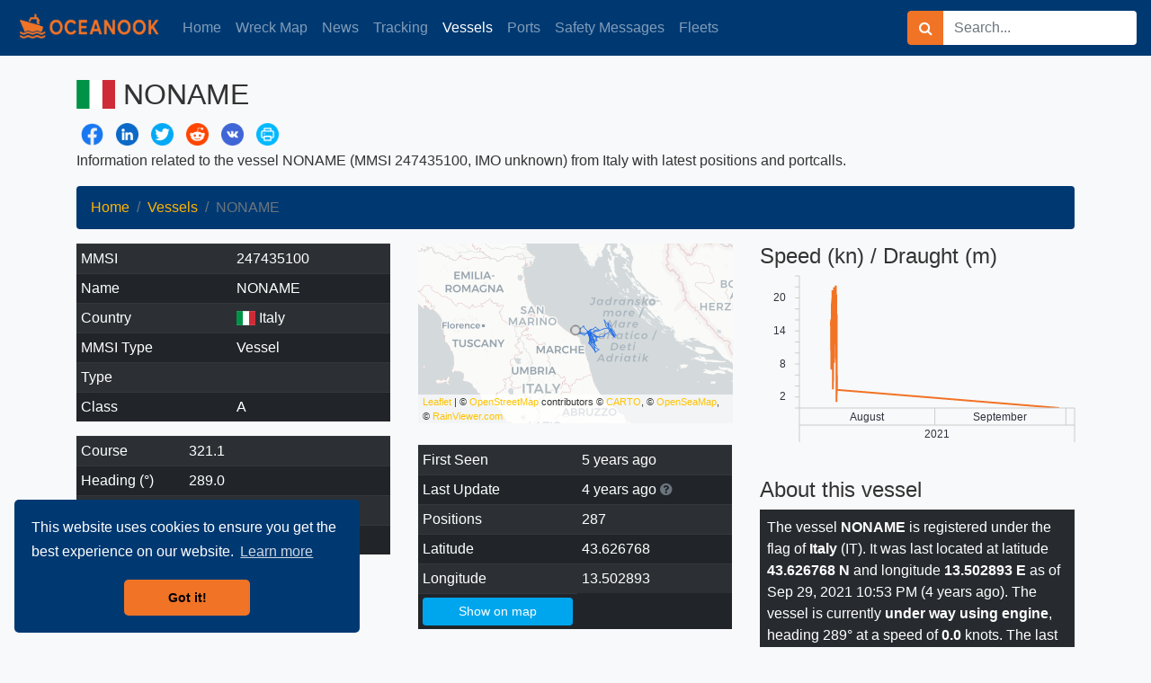

--- FILE ---
content_type: text/html; charset=utf-8
request_url: https://oceanook.com/vessel/mmsi/247435100/name/NONAME
body_size: 9923
content:
<!DOCTYPE html>
<html lang="en">
  <head>
    <title>NONAME () - Vessel position and details - MMSI 247435100 | Oceanook.com</title>
    <meta property="og:title" content="NONAME () - Vessel position and details - MMSI 247435100 | Oceanook.com"/>
    <meta name="twitter:title" content="NONAME () - Vessel position and details - MMSI 247435100 | Oceanook.com"/>
    <meta property="og:site_name" content="NONAME () - Vessel position and details - MMSI 247435100 | Oceanook.com"/>
    <meta property="og:type" content="website"/>
    <meta name="description" content="Information related to the  vessel NONAME (MMSI 247435100, IMO unknown) from Italy with latest positions and portcalls."/>
    <meta name="twitter:description" content="Information related to the  vessel NONAME (MMSI 247435100, IMO unknown) from Italy with latest positions and portcalls."/>
    <meta property="og:description" content="Information related to the  vessel NONAME (MMSI 247435100, IMO unknown) from Italy with latest positions and portcalls."/>
    <meta name="twitter:image" content="https://oceanook.com/media/IT.png"/>
    <meta property="og:image" content="https://oceanook.com/media/IT.png"/>
    <meta property="og:image:type" content="image/png"/>
    <meta property="og:image:width" content="512"/>
    <meta property="og:image:height" content="512"/>
    <mega name="twitter:card" content="summary_large_image"></mega>
    <script type="application/ld+json">
      {
      	"@context": "https://schema.org",
      	"@type": "Vehicle",
      	"name": "NONAME",
      	"callSign": "",
      	"identifier": {
      		"mmsi": "247435100",
      		"imo": ""
      	},
      	"image": "IT",
      	"countryOfOrigin": "Italy",
      	"description": "The vessel NONAME is registered under the flag of Italy (IT). It was last located at latitude 43.626768 N and longitude 13.502893 E as of Sep 29, 2021 10:53 PM (4 years ago). The vessel is currently under way using engine, heading 289° at a speed of 0.0 knots. The last recorded port call was at Ancona, Italy, on Aug 9, 2021 2:14 PM (4 years ago) and has traveled 1171 nautical miles since the last port call. The vessel has travelled for 4542.98 nm since its appearance in Oceanook 5 years ago ."
      }
      
    </script>
    <meta name="viewport" content="width=device-width, initial-scale=1, shrink-to-fit=no">
    <meta name="yandex-verification" content="650c645a10f5d58b">
    <link rel="icon" type="image/png" href="/img/icon.png">
    <link href="https://oceanook.com/vessel/mmsi/247435100/name/NONAME" rel="canonical">
    <link href="https://oceanook.com/vessel/mmsi/247435100/name/NONAME" hreflang="x-default" rel="alternate">
    <link href="https://oceanook.com/en/vessel/mmsi/247435100/name/NONAME" hreflang="en" rel="alternate">
    <link href="https://oceanook.com/it/vessel/mmsi/247435100/name/NONAME" hreflang="it" rel="alternate">
    <link href="https://oceanook.com/ja/vessel/mmsi/247435100/name/NONAME" hreflang="ja" rel="alternate">
    <link href="https://oceanook.com/es/vessel/mmsi/247435100/name/NONAME" hreflang="es" rel="alternate">
    <link href="https://oceanook.com/fr/vessel/mmsi/247435100/name/NONAME" hreflang="fr" rel="alternate">
    <link href="https://oceanook.com/ru/vessel/mmsi/247435100/name/NONAME" hreflang="ru" rel="alternate">
    <link href="https://oceanook.com/zh/vessel/mmsi/247435100/name/NONAME" hreflang="zh" rel="alternate">
    <link href="https://oceanook.com/de/vessel/mmsi/247435100/name/NONAME" hreflang="de" rel="alternate">
    <link href="https://oceanook.com/id/vessel/mmsi/247435100/name/NONAME" hreflang="id" rel="alternate">
    <link href="https://oceanook.com/ar/vessel/mmsi/247435100/name/NONAME" hreflang="ar" rel="alternate">
    <link href="https://oceanook.com/ph/vessel/mmsi/247435100/name/NONAME" hreflang="ph" rel="alternate">
    <link href="https://oceanook.com/pt/vessel/mmsi/247435100/name/NONAME" hreflang="pt" rel="alternate">
    <link href="https://oceanook.com/sv/vessel/mmsi/247435100/name/NONAME" hreflang="sv" rel="alternate">
    <link href="https://oceanook.com/hi/vessel/mmsi/247435100/name/NONAME" hreflang="hi" rel="alternate">
    <link href="https://oceanook.com/ko/vessel/mmsi/247435100/name/NONAME" hreflang="ko" rel="alternate">
    <link href="https://oceanook.com/tr/vessel/mmsi/247435100/name/NONAME" hreflang="tr" rel="alternate">
    <link href="https://oceanook.com/uk/vessel/mmsi/247435100/name/NONAME" hreflang="uk" rel="alternate">
    <link rel="stylesheet" href="https://cdnjs.cloudflare.com/ajax/libs/flag-icon-css/3.2.1/css/flag-icon.min.css" defer>
    <link href="//maxcdn.bootstrapcdn.com/font-awesome/4.7.0/css/font-awesome.min.css" rel="stylesheet" defer>
    <link rel="stylesheet" type="text/css" href="//cdnjs.cloudflare.com/ajax/libs/cookieconsent2/3.1.0/cookieconsent.min.css" defer>
    <link rel="stylesheet" href="https://cdnjs.cloudflare.com/ajax/libs/lightbox2/2.10.0/css/lightbox.min.css" defer>
    <link rel="stylesheet" href="/css/theme.min.css">
    <link rel="stylesheet" href="/css/index.css">
    <link rel="stylesheet" href="/css/circle.css">
    <script src="https://code.jquery.com/jquery-3.3.1.min.js" crossorigin="anonymous"></script>
    <script src="https://cdnjs.cloudflare.com/ajax/libs/popper.js/1.14.3/umd/popper.min.js" integrity="sha384-ZMP7rVo3mIykV+2+9J3UJ46jBk0WLaUAdn689aCwoqbBJiSnjAK/l8WvCWPIPm49" crossorigin="anonymous"></script>
    <script src="https://stackpath.bootstrapcdn.com/bootstrap/4.1.3/js/bootstrap.min.js" integrity="sha384-ChfqqxuZUCnJSK3+MXmPNIyE6ZbWh2IMqE241rYiqJxyMiZ6OW/JmZQ5stwEULTy" crossorigin="anonymous"></script>
    <script src="//cdnjs.cloudflare.com/ajax/libs/cookieconsent2/3.1.0/cookieconsent.min.js" defer></script>
    <script>
      window.addEventListener("load", function(){
      	window.cookieconsent.initialise({
      		"palette": {
      			"popup": {
      				"background": "#003972"
      			},
      			"button": {
      				"background": "#f17326"
      			}
      		},
      		"theme": "classic",
      		"position": "bottom-left"
      	});
      });
      
      
    </script>
    <script async src="https://www.googletagmanager.com/gtag/js?id=UA-43862044-22"></script>
    <script>
      window.dataLayer = window.dataLayer || [];
      function gtag(){dataLayer.push(arguments);}
      gtag('js', new Date());
      gtag('config', 'UA-43862044-22');
    </script>
  </head>
  <body>
    <nav class="navbar navbar-expand-lg navbar-dark bg-dark"><a class="navbar-brand" href="/tracking"><img src="/img/logo_long.png" height="36" width="163" alt="oceanook logo"><span class="fa fa-circle-o-notch fa-spin align-middle fa-fw" id="loadingSpinner"></span></a>
      <button class="navbar-toggler" type="button" data-toggle="collapse" data-target="#navbarSupportedContent" aria-controls="navbarSupportedContent" aria-expanded="false" aria-label="Toggle navigation"><span class="navbar-toggler-icon"></span></button>
      <div class="collapse navbar-collapse" id="navbarSupportedContent">
        <ul class="navbar-nav mr-auto">
          <li class="nav-item"><a class="nav-link" href="/">Home</a></li>
          <li class="nav-item"><a class="nav-link" href="/wreckmap">Wreck Map</a></li>
          <li class="nav-item"><a class="nav-link" href="/news">News</a></li>
          <li class="nav-item"><a class="nav-link" href="/tracking">Tracking</a></li>
          <li class="nav-item active"><a class="nav-link" href="/vessels">Vessels</a></li>
          <li class="nav-item"><a class="nav-link" href="/ports">Ports</a></li>
          <li class="nav-item"><a class="nav-link" href="/safetymessages">Safety Messages</a></li>
          <li class="nav-item"><a class="nav-link" href="/fleets">Fleets</a></li>
        </ul>
        <ul class="navbar-nav pull-right">
          <li class="d-md-none"><a class="nav-link" href="/search">Search</a></li>
          <li class="d-none d-lg-block">
            <div class="form-inline">
              <div class="input-group">
                <div class="input-group-prepend">
                  <div class="input-group-text search-prepend"><i class="fa fa-search"></i></div>
                </div>
                <input class="form-control" id="searchBar" placeholder="Search..." type="text">
                <div class="dropdown-menu dropdown-menu-right" id="searchBarResults" aria-labelledby="dropdownMenuLink"></div>
              </div>
            </div>
          </li>
        </ul>
      </div>
    </nav>
    <script>
      $('#loadingSpinner').hide();
      
      function startLoading() {
      	$('#loadingSpinner').show();
      }
      function stopLoading() {
      	$('#loadingSpinner').hide();
      }
      
      $('#searchBar').on('input',function(e) {
      	var value = $('#searchBar').val();
      	if (value.length >= 2) {
      		$.get('/searchbox?q=' + value, "", function (data) {
      			$('#searchBarResults').html(data);
      			$('#searchBarResults').show();
      		});
      	} else {
      		$('#searchBarResults').html('');
      		$('#searchBarResults').hide();
      	}
      });
      $('#searchBar').on('keyup', function (e) {
      	if (e.keyCode == 13) {
      		e.preventDefault();
      		var value = $('#searchBar').val();
      		window.location = '/search?q=' + value;
      	}
      });
      $('#searchBar').val('');
    </script>
    <div class="container">
      <div class="row">
        <div class="col-md-12"><br>
          <h1><span class="flag-icon flag-icon-it"></span>&nbsp;<span>NONAME</span></h1>
          <h4 class="text-uppercase"></h4>
          <div id="share-buttons">
            <!-- Facebook--><a href="http://www.facebook.com/sharer.php?u=https://oceanook.com/vessel/mmsi/247435100/name/NONAME" target="_blank"><img src="/img/social/facebook.png" width="32" alt="Facebook"/></a>
            <!-- LinkedIn--><a href="http://www.linkedin.com/shareArticle?mini=true&amp;url=https://oceanook.com/vessel/mmsi/247435100/name/NONAME" target="_blank"><img src="/img/social/linkedin.png" width="32" alt="LinkedIn"/></a>
            <!-- Twitter--><a href="https://twitter.com/intent/tweet?text=NONAME () - Vessel position and details - MMSI 247435100&amp;url=https://oceanook.com/vessel/mmsi/247435100/name/NONAME&amp;hashtags=oceanook" target="_blank"><img src="/img/social/twitter.png" width="32" alt="Twitter"/>
              <!-- via=oceanook--></a>
            <!-- Reddit--><a href="http://reddit.com/submit?url=https://oceanook.com/vessel/mmsi/247435100/name/NONAME&amp;title=NONAME () - Vessel position and details - MMSI 247435100" target="_blank"><img src="/img/social/reddit.png" width="32" alt="Reddit"/></a>
            <!-- VK--><a href="http://vkontakte.ru/share.php?url=https://oceanook.com/vessel/mmsi/247435100/name/NONAME" target="_blank"><img src="/img/social/vk.png" width="32" alt="VK"/></a>
            <!-- Print--><a href="javascript:;" onclick="window.print()"><img src="/img/social/print.png" width="32" alt="Print"/></a>
          </div>
          <p>Information related to the  vessel NONAME (MMSI 247435100, IMO unknown) from Italy with latest positions and portcalls.</p>
          <nav aria-label="breadcrumb">
            <ol class="breadcrumb" vocab="http://schema.org/" typeof="BreadcrumbList">
              <li class="breadcrumb-item" property="itemListElement" typeof="ListItem"><a href="/" property="item" typeof="WebPage"> <span property="name">Home</span></a>
                <meta property="position" content="1"/>
              </li>
              <li class="breadcrumb-item" property="itemListElement" typeof="ListItem"><a href="/vessels" property="item" typeof="WebPage"><span property="name">Vessels</span></a>
                <meta property="position" content="2"/>
              </li>
              <li class="breadcrumb-item active" aria-current="page">NONAME</li>
            </ol>
          </nav>
          <div class="row">
            <div class="col-md-4">
              <table class="table table-striped table-dark table-sm">
                <tr>
                  <td>MMSI</td>
                  <td>247435100</td>
                </tr>
                <tr>
                  <td>Name</td>
                  <td>NONAME</td>
                </tr>
                <tr>
                  <td>Country</td>
                  <td><span class="flag-icon flag-icon-it"></span>&nbsp;<span>Italy</span></td>
                </tr>
                <tr>
                  <td>MMSI Type</td>
                  <td>Vessel</td>
                </tr>
                <tr>
                  <td>Type</td>
                  <td></td>
                </tr>
                <tr>
                  <td>Class</td>
                  <td>A</td>
                </tr>
              </table>
              <table class="table table-striped table-dark table-sm">
                <tr>
                  <td>Course</td>
                  <td>321.1</td>
                </tr>
                <tr>
                  <td>Heading (°)</td>
                  <td>289.0</td>
                </tr>
                <tr>
                  <td>Status</td>
                  <td>Under way using engine</td>
                </tr>
                <tr>
                  <td>Next update</td>
                  <td id="reload-timer"></td>
                </tr>
              </table>
            </div>
            <div class="col-md-4">
              <div id="map" style="height: 200px"> </div><br>
              <table class="table table-striped table-dark table-sm">
                <tr>
                  <td>First Seen</td>
                  <td>5 years ago</td>
                </tr>
                <tr>
                  <td>Last Update </td>
                  <td> 4 years ago<i class="fa fa-question-circle text-muted ml-1" data-toggle="tooltip" title="Wednesday, September 29, 2021 10:53 PM"></i>
                  </td>
                </tr>
                <tr>
                  <td>Positions</td>
                  <td>287</td>
                </tr>
                <tr>
                  <td>Latitude</td>
                  <td>43.626768</td>
                </tr>
                <tr>
                  <td>Longitude</td>
                  <td>13.502893</td>
                </tr>
                <tr>
                  <td> <a class="btn btn-info btn-sm btn-block" href="/tracking?vessel=247435100">Show on map</a></td>
                </tr>
              </table>
              <h4>Distance travelled (nm)</h4>
              <table class="table table-striped table-dark table-sm">
                <tr>
                  <td>Since first seen</td>
                  <td>4542.98</td>
                </tr>
                <tr>
                  <td>Since last port call</td>
                  <td>0.63</td>
                </tr>
                <tr>
                  <td>Since last position</td>
                  <td>0</td>
                </tr>
              </table>
            </div>
            <div class="col-md-4">
              <h4>Speed (kn) / Draught (m)</h4>
              <div id="sogChart" style="height: 200px"></div><br>
              <h4>About this vessel</h4>
              <p style="background-color: rgba(33, 37, 41, 0.97); color: #fff; padding: 0.5em">The vessel <b>NONAME</b> is registered under the flag of <b>Italy</b> (IT). It was last located at latitude <b>43.626768 N</b> and longitude <b>13.502893 E</b> as of Sep 29, 2021 10:53 PM (4 years ago). The vessel is currently <b>under way using engine</b>, heading 289° at a speed of <b>0.0</b> knots. The last recorded port call was at Ancona, Italy, on Aug 9, 2021 2:14 PM (4 years ago) and has traveled 1171 nautical miles since the last port call. The vessel has travelled for 4542.98 nm since its appearance in Oceanook 5 years ago .</p>
            </div>
          </div>
          <h3>Timeline</h3>
          <p>The following timeline will display the list of porcalls and other events regarding the ship including tracks.</p>
          <ul class="timeline" id="timelineApp">
            <li v-for="(e, i) in entries"><i class="cyan fa fa-arrow-right" v-if="e.etype == 'arrival'"></i><i class="indigo fa fa-arrow-left" v-if="e.etype == 'departure'"></i><i class="yellow fa fa-edit" v-if="e.etype == 'change-name'"></i><i class="yellow fa fa-comment" v-if="e.etype == 'message'"></i><i class="green fa fa-eye" v-if="e.etype == 'first-seen'"></i><i class="red fa fa-low-vision" v-if="e.etype == 'sunk'"></i><i class="maroon fa fa-map-marker" v-if="e.etype == 'track'"></i><i class="orange fa fa-ban" v-if="e.etype == 'out-of-range'"></i>
              <div class="timeline-item"><span class="time"><i class="fa fa-clock-o"></i> {{'timeend' in e ? e.timeend + ' - ' : ''}} {{e.time}} </span>
                <h3 class="timeline-header" v-if="e.etype == 'track'">Navigation ({{e.object.length}} positions)</h3>
                <h3 class="timeline-header" v-if="e.etype == 'out-of-range'">Out of range for {{e.object}} days</h3>
                <h3 class="timeline-header" v-if="e.etype == 'sunk'">Sunken</h3>
                <div class="timeline-body" v-if="e.etype == 'sunk'">
                  <p>This vessel has sunken</p>
                </div>
                <h3 class="timeline-header" v-if="e.etype == 'message'"> <span>&nbsp;Safety Message: {{e.object.message}}</span></h3>
                <h3 class="timeline-header" v-if="e.etype == 'arrival'"> <span v-bind:class="'flag-icon flag-icon-' + e.object.port.country.toLowerCase()"> </span><span>&nbsp;Arrival to </span><a target="_blank" v-bind:href="'/port/locode/' + e.object.port.locode + '/name/' + encodeURIComponent(e.object.port.name)">{{e.object.port.name}}</a></h3>
                <h3 class="timeline-header" v-if="e.etype == 'departure'"> <span v-bind:class="'flag-icon flag-icon-' + e.object.port.country.toLowerCase()"></span><span>&nbsp;Departure from&nbsp;</span><a target="_blank" v-bind:href="'/port/locode/' + e.object.port.locode + '/name/' + encodeURIComponent(e.object.port.name)">{{e.object.port.name}}</a></h3>
                <h3 class="timeline-header" v-if="e.etype == 'change-name'">Name changed</h3>
                <div class="timeline-body" v-if="e.etype == 'change-name'">
                  <p>This vessel has changed its name to {{e.object}}</p>
                </div>
                <h3 class="timeline-header" v-if="e.etype == 'first-seen'">First seen</h3>
                <div class="timeline-body" v-if="e.etype == 'first-seen'">
                  <p>This vessel has been detected for the first time by Oceanook</p>
                </div>
              </div>
            </li>
            <li v-if="total &gt; loaded">
              <button class="btn btn-sm loadmore" v-on:click="loadMore"> <i class="fa fa-refresh"></i><span>&nbsp;Load more</span></button>
            </li>
            <li> <i class="fa fa-clock-o"></i></li>
          </ul>
          <script src="https://cdnjs.cloudflare.com/ajax/libs/vue/2.6.14/vue.min.js"></script>
          <link rel="stylesheet" href="/css/timeline.css"/>
          <script>
            var timelineApp = new Vue({
            	el: '#timelineApp',
            	data: {
            		entries: [],
            		loaded: 0,
            		skip: 0,
            		total: 0
            	},
            	methods: {   
            		loadTrack: function() {
            
            		},      
            		loadMore: function() {
            			console.log("loadMore()")
            			const q = (this.skip) ? '?skip=' + this.skip : '';
            
            			fetch("/vessel/id/60af81e61bb5222efdc35401/timeline" + q, { headers: { "Content-Type": "application/json" } })
            			.then(response => response.json())
            			.then(data => {
            				this.entries = this.entries.concat(data.entries)
            					.sort(function(a,b) { return new Date(b.time).getTime() - new Date(a.time).getTime(); });
            				this.skip = data.skip;
            				this.total = data.total;
            				this.loaded = this.entries.length;
            			})
            			.catch(err => {
            				console.log('Error: ', err);
            			});
            		}
            	},
            	created () {
            		console.log("Loading timeline")
            		this.loadMore();
            	}
            });
          </script>
          <link rel="stylesheet" href="https://cdnjs.cloudflare.com/ajax/libs/plottable.js/3.8.3/plottable.min.css">
          <script src="https://cdnjs.cloudflare.com/ajax/libs/d3/5.7.0/d3.min.js"></script>
          <script src="https://cdnjs.cloudflare.com/ajax/libs/plottable.js/3.8.3/plottable.min.js"></script>
          <link rel="stylesheet" href="https://cdnjs.cloudflare.com/ajax/libs/leaflet/1.3.4/leaflet.css">
          <script src="https://cdnjs.cloudflare.com/ajax/libs/leaflet/1.3.4/leaflet.js"></script>
          <script src="/js/leaflet.boatmarker.js"></script>
          <script src="/js/index.js"></script>
          <script>var track = [{"position":{"type":"Point","coordinates":[13.502896666666667,43.62677]},"_id":"61545331f4de9b01e45eab29","time":"2021-09-29T11:51:13.834Z","sog":0,"id":"61545331f4de9b01e45eab29"},{"position":{"type":"Point","coordinates":[13.49584,43.62746333333333]},"_id":"6111349bc2268e0cd7eb4faf","time":"2021-08-09T13:58:51.297Z","sog":3.3,"id":"6111349bc2268e0cd7eb4faf"},{"position":{"type":"Point","coordinates":[13.502865,43.656095]},"_id":"61112d0fc2268e0cd7eb0bad","time":"2021-08-09T13:26:39.819Z","sog":8,"id":"61112d0fc2268e0cd7eb0bad"},{"position":{"type":"Point","coordinates":[13.61482,43.710765]},"_id":"611125f4c2268e0cd7eacbe1","time":"2021-08-09T12:56:20.203Z","sog":17,"id":"611125f4c2268e0cd7eacbe1"},{"position":{"type":"Point","coordinates":[13.70752,43.74794]},"_id":"61112219c2268e0cd7eaa8f2","time":"2021-08-09T12:39:53.154Z","sog":11.2,"id":"61112219c2268e0cd7eaa8f2"},{"position":{"type":"Point","coordinates":[13.712533333333333,43.75031333333333]},"_id":"61111e8bc2268e0cd7ea88c4","time":"2021-08-09T12:24:43.596Z","sog":1.1,"id":"61111e8bc2268e0cd7ea88c4"},{"position":{"type":"Point","coordinates":[13.732148333333333,43.72543666666667]},"_id":"611119fac2268e0cd7ea5f8e","time":"2021-08-09T12:05:14.935Z","sog":13.1,"id":"611119fac2268e0cd7ea5f8e"},{"position":{"type":"Point","coordinates":[13.783243333333333,43.68598]},"_id":"61111636c2268e0cd7ea3d6b","time":"2021-08-09T11:49:10.871Z","sog":6.8,"id":"61111636c2268e0cd7ea3d6b"},{"position":{"type":"Point","coordinates":[13.818453333333334,43.65801833333333]},"_id":"6111123ac2268e0cd7ea1883","time":"2021-08-09T11:32:10.199Z","sog":7.4,"id":"6111123ac2268e0cd7ea1883"},{"position":{"type":"Point","coordinates":[13.850935,43.58806]},"_id":"61110936c2268e0cd7e9c51f","time":"2021-08-09T10:53:42.425Z","sog":10.1,"id":"61110936c2268e0cd7e9c51f"},{"position":{"type":"Point","coordinates":[13.917445,43.47181666666667]},"_id":"61110371c2268e0cd7e98eb2","time":"2021-08-09T10:29:05.479Z","sog":20.6,"id":"61110371c2268e0cd7e98eb2"},{"position":{"type":"Point","coordinates":[13.971273333333333,43.387775]},"_id":"6110ffa6c2268e0cd7e96a72","time":"2021-08-09T10:12:54.206Z","sog":20.5,"id":"6110ffa6c2268e0cd7e96a72"},{"position":{"type":"Point","coordinates":[14.076351666666667,43.349065]},"_id":"6110fbd0c2268e0cd7e9450e","time":"2021-08-09T09:56:32.103Z","sog":19.7,"id":"6110fbd0c2268e0cd7e9450e"},{"position":{"type":"Point","coordinates":[14.006553333333333,43.30106833333333]},"_id":"6110f7aec2268e0cd7e91ccf","time":"2021-08-09T09:38:54.157Z","sog":19.2,"id":"6110f7aec2268e0cd7e91ccf"},{"position":{"type":"Point","coordinates":[13.983886666666667,43.38014833333333]},"_id":"6110f3d6c2268e0cd7e8f776","time":"2021-08-09T09:22:30.113Z","sog":19.1,"id":"6110f3d6c2268e0cd7e8f776"},{"position":{"type":"Point","coordinates":[13.975738333333334,43.462246666666665]},"_id":"6110eff4c2268e0cd7e8d314","time":"2021-08-09T09:05:56.897Z","sog":14.7,"id":"6110eff4c2268e0cd7e8d314"},{"position":{"type":"Point","coordinates":[13.928656666666667,43.527625]},"_id":"6110eacdc2268e0cd7e8a408","time":"2021-08-09T08:43:57.397Z","sog":11.5,"id":"6110eacdc2268e0cd7e8a408"},{"position":{"type":"Point","coordinates":[13.893818333333334,43.63415666666667]},"_id":"6110e271c2268e0cd7e85900","time":"2021-08-09T08:08:17.671Z","sog":19.2,"id":"6110e271c2268e0cd7e85900"},{"position":{"type":"Point","coordinates":[13.88298,43.69862666666667]},"_id":"6110ded6c2268e0cd7e839f3","time":"2021-08-09T07:52:54.013Z","sog":18.8,"id":"6110ded6c2268e0cd7e839f3"},{"position":{"type":"Point","coordinates":[13.811028333333333,43.647173333333335]},"_id":"6110db40c2268e0cd7e81b98","time":"2021-08-09T07:37:36.454Z","sog":22.1,"id":"6110db40c2268e0cd7e81b98"},{"position":{"type":"Point","coordinates":[13.87349,43.556353333333334]},"_id":"6110d762c2268e0cd7e7fcb2","time":"2021-08-09T07:21:06.509Z","sog":22.1,"id":"6110d762c2268e0cd7e7fcb2"},{"position":{"type":"Point","coordinates":[13.878608333333334,43.461735]},"_id":"6110d3c0c2268e0cd7e7e006","time":"2021-08-09T07:05:36.195Z","sog":21.9,"id":"6110d3c0c2268e0cd7e7e006"},{"position":{"type":"Point","coordinates":[13.925165,43.38221166666667]},"_id":"6110d02ac2268e0cd7e7c4d7","time":"2021-08-09T06:50:18.884Z","sog":21.5,"id":"6110d02ac2268e0cd7e7c4d7"},{"position":{"type":"Point","coordinates":[13.988375,43.31296666666667]},"_id":"6110cc95c2268e0cd7e7a9f2","time":"2021-08-09T06:35:01.115Z","sog":20.6,"id":"6110cc95c2268e0cd7e7a9f2"},{"position":{"type":"Point","coordinates":[13.833545,43.44907333333333]},"_id":"6110c31bc2268e0cd7e766f3","time":"2021-08-09T05:54:35.776Z","sog":18.7,"id":"6110c31bc2268e0cd7e766f3"},{"position":{"type":"Point","coordinates":[13.867218333333334,43.53424833333333]},"_id":"6110beb9c2268e0cd7e74a02","time":"2021-08-09T05:35:53.989Z","sog":19.4,"id":"6110beb9c2268e0cd7e74a02"},{"position":{"type":"Point","coordinates":[13.878566666666666,43.63512333333333]},"_id":"6110b9bbc2268e0cd7e729e8","time":"2021-08-09T05:14:35.857Z","sog":19.7,"id":"6110b9bbc2268e0cd7e729e8"},{"position":{"type":"Point","coordinates":[13.987708333333334,43.583933333333334]},"_id":"6110b553c2268e0cd7e70dd5","time":"2021-08-09T04:55:47.774Z","sog":19.8,"id":"6110b553c2268e0cd7e70dd5"},{"position":{"type":"Point","coordinates":[14.047878333333333,43.507405]},"_id":"6110b164c2268e0cd7e6f55d","time":"2021-08-09T04:39:00.487Z","sog":19,"id":"6110b164c2268e0cd7e6f55d"},{"position":{"type":"Point","coordinates":[13.959551666666666,43.470635]},"_id":"6110ad97c2268e0cd7e6de67","time":"2021-08-09T04:22:47.763Z","sog":19,"id":"6110ad97c2268e0cd7e6de67"},{"position":{"type":"Point","coordinates":[13.861961666666666,43.574056666666664]},"_id":"6110a8f5c2268e0cd7e6c2e4","time":"2021-08-09T04:03:01.898Z","sog":17.1,"id":"6110a8f5c2268e0cd7e6c2e4"},{"position":{"type":"Point","coordinates":[13.848251666666666,43.65020166666667]},"_id":"61109ebcc2268e0cd7e68aae","time":"2021-08-09T03:19:24.544Z","sog":15.3,"id":"61109ebcc2268e0cd7e68aae"},{"position":{"type":"Point","coordinates":[13.896818333333334,43.593355]},"_id":"61109ae4c2268e0cd7e67609","time":"2021-08-09T03:03:00.632Z","sog":14.6,"id":"61109ae4c2268e0cd7e67609"},{"position":{"type":"Point","coordinates":[13.947195,43.535945]},"_id":"611096f4c2268e0cd7e661be","time":"2021-08-09T02:46:12.445Z","sog":14.5,"id":"611096f4c2268e0cd7e661be"},{"position":{"type":"Point","coordinates":[13.967578333333334,43.485886666666666]},"_id":"61109314c2268e0cd7e64d87","time":"2021-08-09T02:29:40.286Z","sog":11.8,"id":"61109314c2268e0cd7e64d87"},{"position":{"type":"Point","coordinates":[13.857483333333333,43.570881666666665]},"_id":"61108be6c2268e0cd7e62934","time":"2021-08-09T01:59:02.926Z","sog":16.1,"id":"61108be6c2268e0cd7e62934"},{"position":{"type":"Point","coordinates":[13.797526666666666,43.65342166666667]},"_id":"61108706c2268e0cd7e610d0","time":"2021-08-09T01:38:14.207Z","sog":16.2,"id":"61108706c2268e0cd7e610d0"},{"position":{"type":"Point","coordinates":[13.859751666666666,43.65289333333333]},"_id":"611082dac2268e0cd7e5fb8c","time":"2021-08-09T01:20:26.482Z","sog":15.7,"id":"611082dac2268e0cd7e5fb8c"},{"position":{"type":"Point","coordinates":[13.911676666666667,43.585565]},"_id":"61107ec6c2268e0cd7e5e61c","time":"2021-08-09T01:03:02.445Z","sog":15.9,"id":"61107ec6c2268e0cd7e5e61c"},{"position":{"type":"Point","coordinates":[13.96762,43.513805]},"_id":"61107a52c2268e0cd7e5ce8e","time":"2021-08-09T00:44:02.057Z","sog":15,"id":"61107a52c2268e0cd7e5ce8e"},{"position":{"type":"Point","coordinates":[13.914591666666666,43.499475]},"_id":"6110769ec2268e0cd7e5bb0b","time":"2021-08-09T00:28:14.579Z","sog":17.5,"id":"6110769ec2268e0cd7e5bb0b"},{"position":{"type":"Point","coordinates":[13.84489,43.58848833333333]},"_id":"61107236c2268e0cd7e5a2f6","time":"2021-08-09T00:09:26.544Z","sog":20.3,"id":"61107236c2268e0cd7e5a2f6"},{"position":{"type":"Point","coordinates":[13.810013333333334,43.66375166666667]},"_id":"61106e99c2268e0cd7e58eda","time":"2021-08-08T23:54:01.784Z","sog":17.9,"id":"61106e99c2268e0cd7e58eda"},{"position":{"type":"Point","coordinates":[13.895163333333333,43.64147833333333]},"_id":"61106a9ec2268e0cd7e578c2","time":"2021-08-08T23:37:02.187Z","sog":14.7,"id":"61106a9ec2268e0cd7e578c2"},{"position":{"type":"Point","coordinates":[13.9588,43.60917666666667]},"_id":"611066a6c2268e0cd7e5622b","time":"2021-08-08T23:20:06.709Z","sog":10.7,"id":"611066a6c2268e0cd7e5622b"},{"position":{"type":"Point","coordinates":[14.016221666666667,43.58454833333333]},"_id":"611062dbc2268e0cd7e54d00","time":"2021-08-08T23:03:55.092Z","sog":10.9,"id":"611062dbc2268e0cd7e54d00"},{"position":{"type":"Point","coordinates":[14.054906666666668,43.56586166666666]},"_id":"61105ebec2268e0cd7e535de","time":"2021-08-08T22:46:22.993Z","sog":8.2,"id":"61105ebec2268e0cd7e535de"},{"position":{"type":"Point","coordinates":[14.037128333333333,43.569635]},"_id":"61105a44c2268e0cd7e51c3b","time":"2021-08-08T22:27:16.005Z","sog":21.9,"id":"61105a44c2268e0cd7e51c3b"},{"position":{"type":"Point","coordinates":[13.9939,43.50253]},"_id":"6110567bc2268e0cd7e50683","time":"2021-08-08T22:11:07.605Z","sog":20.6,"id":"6110567bc2268e0cd7e50683"},{"position":{"type":"Point","coordinates":[13.961798333333334,43.46631333333333]},"_id":"61105051c2268e0cd7e4e3c5","time":"2021-08-08T21:44:49.803Z","sog":16.4,"id":"61105051c2268e0cd7e4e3c5"},{"position":{"type":"Point","coordinates":[14.027228333333333,43.39746]},"_id":"61104c08c2268e0cd7e4cb35","time":"2021-08-08T21:26:32.336Z","sog":16.6,"id":"61104c08c2268e0cd7e4cb35"},{"position":{"type":"Point","coordinates":[13.866196666666667,43.509096666666665]},"_id":"611036ddc2268e0cd7e453cd","time":"2021-08-08T19:56:13.558Z","sog":16.8,"id":"611036ddc2268e0cd7e453cd"},{"position":{"type":"Point","coordinates":[13.837936666666666,43.44624833333334]},"_id":"6110331ec2268e0cd7e43e66","time":"2021-08-08T19:40:14.583Z","sog":16.5,"id":"6110331ec2268e0cd7e43e66"},{"position":{"type":"Point","coordinates":[13.89548,43.415145]},"_id":"61102f7bc2268e0cd7e428fa","time":"2021-08-08T19:24:43.849Z","sog":15.1,"id":"61102f7bc2268e0cd7e428fa"},{"position":{"type":"Point","coordinates":[13.878513333333334,43.53764666666667]},"_id":"61102892c2268e0cd7e3ff01","time":"2021-08-08T18:55:14.270Z","sog":15.3,"id":"61102892c2268e0cd7e3ff01"},{"position":{"type":"Point","coordinates":[13.92157,43.58622833333333]},"_id":"611024c8c2268e0cd7e3e7d4","time":"2021-08-08T18:39:04.900Z","sog":12.8,"id":"611024c8c2268e0cd7e3e7d4"},{"position":{"type":"Point","coordinates":[14.005476666666667,43.57365333333333]},"_id":"611020c1c2268e0cd7e3ce5d","time":"2021-08-08T18:21:53.458Z","sog":13.4,"id":"611020c1c2268e0cd7e3ce5d"},{"position":{"type":"Point","coordinates":[14.091213333333334,43.57042833333333]},"_id":"61101cbcc2268e0cd7e3b527","time":"2021-08-08T18:04:44.304Z","sog":13.1,"id":"61101cbcc2268e0cd7e3b527"},{"position":{"type":"Point","coordinates":[14.209123333333334,43.587795]},"_id":"6110185ac2268e0cd7e39943","time":"2021-08-08T17:46:02.358Z","sog":17.5,"id":"6110185ac2268e0cd7e39943"},{"position":{"type":"Point","coordinates":[14.238163333333333,43.611565]},"_id":"61101497c2268e0cd7e380e8","time":"2021-08-08T17:29:59.999Z","sog":13.4,"id":"61101497c2268e0cd7e380e8"},{"position":{"type":"Point","coordinates":[14.33172,43.644755]},"_id":"611010f0c2268e0cd7e3690e","time":"2021-08-08T17:14:24.362Z","sog":19,"id":"611010f0c2268e0cd7e3690e"},{"position":{"type":"Point","coordinates":[14.392571666666667,43.68770333333333]},"_id":"61100d3ac2268e0cd7e34fe7","time":"2021-08-08T16:58:34.430Z","sog":11.6,"id":"61100d3ac2268e0cd7e34fe7"},{"position":{"type":"Point","coordinates":[14.363213333333332,43.70659]},"_id":"6110098ec2268e0cd7e3372d","time":"2021-08-08T16:42:54.201Z","sog":4.9,"id":"6110098ec2268e0cd7e3372d"},{"position":{"type":"Point","coordinates":[14.34579,43.68846]},"_id":"61100358c2268e0cd7e30b97","time":"2021-08-08T16:16:24.388Z","sog":3.4,"id":"61100358c2268e0cd7e30b97"},{"position":{"type":"Point","coordinates":[14.343808333333333,43.67323833333333]},"_id":"610fff66c2268e0cd7e2ef5f","time":"2021-08-08T15:59:34.184Z","sog":7.4,"id":"610fff66c2268e0cd7e2ef5f"},{"position":{"type":"Point","coordinates":[14.468926666666666,43.56794166666667]},"_id":"610ff859c2268e0cd7e2bc64","time":"2021-08-08T15:29:29.912Z","sog":20.7,"id":"610ff859c2268e0cd7e2bc64"},{"position":{"type":"Point","coordinates":[14.37175,43.697375]},"_id":"610ff303c2268e0cd7e295e1","time":"2021-08-08T15:06:43.440Z","sog":20.1,"id":"610ff303c2268e0cd7e295e1"},{"position":{"type":"Point","coordinates":[14.207923333333333,43.86828]},"_id":"610fe946c2268e0cd7e24d03","time":"2021-08-08T14:25:10.053Z","sog":20.5,"id":"610fe946c2268e0cd7e24d03"},{"position":{"type":"Point","coordinates":[14.270398333333333,43.75869333333333]},"_id":"610fe444c2268e0cd7e225a3","time":"2021-08-08T14:03:48.548Z","sog":21.4,"id":"610fe444c2268e0cd7e225a3"},{"position":{"type":"Point","coordinates":[14.34091,43.673625]},"_id":"610fe059c2268e0cd7e206dd","time":"2021-08-08T13:47:05.694Z","sog":20.9,"id":"610fe059c2268e0cd7e206dd"},{"position":{"type":"Point","coordinates":[14.4088,43.593356666666665]},"_id":"610fdc8ec2268e0cd7e1e894","time":"2021-08-08T13:30:54.419Z","sog":20.9,"id":"610fdc8ec2268e0cd7e1e894"},{"position":{"type":"Point","coordinates":[14.474105,43.559515]},"_id":"610fd8c2c2268e0cd7e1ca4a","time":"2021-08-08T13:14:42.102Z","sog":19.4,"id":"610fd8c2c2268e0cd7e1ca4a"},{"position":{"type":"Point","coordinates":[14.389971666666666,43.66807]},"_id":"610fd35ec2268e0cd7e19f56","time":"2021-08-08T12:51:42.031Z","sog":19.7,"id":"610fd35ec2268e0cd7e19f56"},{"position":{"type":"Point","coordinates":[14.329381666666666,43.743275]},"_id":"610fcf8cc2268e0cd7e18129","time":"2021-08-08T12:35:24.575Z","sog":18.8,"id":"610fcf8cc2268e0cd7e18129"},{"position":{"type":"Point","coordinates":[14.296216666666666,43.81207666666667]},"_id":"610fcbf6c2268e0cd7e1640b","time":"2021-08-08T12:20:06.031Z","sog":18.7,"id":"610fcbf6c2268e0cd7e1640b"},{"position":{"type":"Point","coordinates":[14.372006666666667,43.75252166666667]},"_id":"610fc830c2268e0cd7e145ac","time":"2021-08-08T12:04:00.525Z","sog":19.9,"id":"610fc830c2268e0cd7e145ac"},{"position":{"type":"Point","coordinates":[14.438978333333333,43.674675]},"_id":"610fc44cc2268e0cd7e1268a","time":"2021-08-08T11:47:24.381Z","sog":19.5,"id":"610fc44cc2268e0cd7e1268a"},{"position":{"type":"Point","coordinates":[14.503721666666667,43.601615]},"_id":"610fc055c2268e0cd7e106e6","time":"2021-08-08T11:30:29.997Z","sog":18.3,"id":"610fc055c2268e0cd7e106e6"},{"position":{"type":"Point","coordinates":[14.467711666666666,43.59876]},"_id":"610fbcbac2268e0cd7e0e9cb","time":"2021-08-08T11:15:06.449Z","sog":17.7,"id":"610fbcbac2268e0cd7e0e9cb"},{"position":{"type":"Point","coordinates":[14.392423333333333,43.69525]},"_id":"610fb654c2268e0cd7e0b558","time":"2021-08-08T10:47:48.275Z","sog":17.9,"id":"610fb654c2268e0cd7e0b558"},{"position":{"type":"Point","coordinates":[14.314455,43.728975]},"_id":"610fb2a6c2268e0cd7e09707","time":"2021-08-08T10:32:06.043Z","sog":17.6,"id":"610fb2a6c2268e0cd7e09707"},{"position":{"type":"Point","coordinates":[14.195931666666667,43.702735]},"_id":"610fae73c2268e0cd7e074b2","time":"2021-08-08T10:14:11.917Z","sog":18.5,"id":"610fae73c2268e0cd7e074b2"},{"position":{"type":"Point","coordinates":[14.084571666666667,43.67833]},"_id":"610faa9cc2268e0cd7e054a5","time":"2021-08-08T09:57:48.045Z","sog":18.7,"id":"610faa9cc2268e0cd7e054a5"},{"position":{"type":"Point","coordinates":[13.971705,43.65377333333333]},"_id":"610fa6c4c2268e0cd7e034a4","time":"2021-08-08T09:41:24.287Z","sog":18.7,"id":"610fa6c4c2268e0cd7e034a4"},{"position":{"type":"Point","coordinates":[13.858183333333333,43.634166666666665]},"_id":"610fa2dac2268e0cd7e01497","time":"2021-08-08T09:24:42.235Z","sog":17.7,"id":"610fa2dac2268e0cd7e01497"},{"position":{"type":"Point","coordinates":[13.867761666666667,43.593131666666665]},"_id":"610f9f05c2268e0cd7dff523","time":"2021-08-08T09:08:21.918Z","sog":7,"id":"610f9f05c2268e0cd7dff523"},{"position":{"type":"Point","coordinates":[13.794948333333334,43.63036666666667]},"_id":"610f9b42c2268e0cd7dfd6ff","time":"2021-08-08T08:52:18.434Z","sog":14.4,"id":"610f9b42c2268e0cd7dfd6ff"},{"position":{"type":"Point","coordinates":[13.732323333333333,43.632826666666666]},"_id":"610f975ac2268e0cd7dfb809","time":"2021-08-08T08:35:38.931Z","sog":8.1,"id":"610f975ac2268e0cd7dfb809"},{"position":{"type":"Point","coordinates":[13.654283333333334,43.63717666666667]},"_id":"610f92f0c2268e0cd7df9657","time":"2021-08-08T08:16:48.014Z","sog":12.6,"id":"610f92f0c2268e0cd7df9657"},{"position":{"type":"Point","coordinates":[13.57616,43.641038333333334]},"_id":"610f8f07c2268e0cd7df7959","time":"2021-08-08T08:00:07.789Z","sog":10.5,"id":"610f8f07c2268e0cd7df7959"},{"position":{"type":"Point","coordinates":[13.574365,43.63265]},"_id":"610f8b15c2268e0cd7df5d7f","time":"2021-08-08T07:43:17.326Z","sog":7.1,"id":"610f8b15c2268e0cd7df5d7f"},{"position":{"type":"Point","coordinates":[13.629736666666666,43.631528333333335]},"_id":"610f871ac2268e0cd7df41b6","time":"2021-08-08T07:26:18.215Z","sog":8.2,"id":"610f871ac2268e0cd7df41b6"},{"position":{"type":"Point","coordinates":[13.682081666666667,43.61685333333333]},"_id":"610f8314c2268e0cd7df25ed","time":"2021-08-08T07:09:08.346Z","sog":8.5,"id":"610f8314c2268e0cd7df25ed"},{"position":{"type":"Point","coordinates":[13.742071666666666,43.59746666666667]},"_id":"610f7ebec2268e0cd7df08f8","time":"2021-08-08T06:50:38.430Z","sog":13.1,"id":"610f7ebec2268e0cd7df08f8"},{"position":{"type":"Point","coordinates":[13.806341666666667,43.637391666666666]},"_id":"610f7a85c2268e0cd7deee7d","time":"2021-08-08T06:32:37.588Z","sog":12.9,"id":"610f7a85c2268e0cd7deee7d"},{"position":{"type":"Point","coordinates":[13.858098333333333,43.69013]},"_id":"610f7640c2268e0cd7ded40a","time":"2021-08-08T06:14:24.343Z","sog":10.4,"id":"610f7640c2268e0cd7ded40a"},{"position":{"type":"Point","coordinates":[13.943845,43.702495]},"_id":"610f727ac2268e0cd7debd55","time":"2021-08-08T05:58:18.383Z","sog":16.1,"id":"610f727ac2268e0cd7debd55"},{"position":{"type":"Point","coordinates":[14.001981666666667,43.739495]},"_id":"610f6e54c2268e0cd7dea58e","time":"2021-08-08T05:40:36.549Z","sog":15.5,"id":"610f6e54c2268e0cd7dea58e"},{"position":{"type":"Point","coordinates":[14.074478333333333,43.685246666666664]},"_id":"610f6a42c2268e0cd7de8e4f","time":"2021-08-08T05:23:14.108Z","sog":15,"id":"610f6a42c2268e0cd7de8e4f"},{"position":{"type":"Point","coordinates":[13.955293333333334,43.671235]},"_id":"610f64ffc2268e0cd7de70e3","time":"2021-08-08T05:00:47.480Z","sog":15.6,"id":"610f64ffc2268e0cd7de70e3"}];
            
            // Create the map
            var map = L.map('map', { dragging: false, doubleClickZoom: false, zoomControl:false }).setView([43.62676833333333,13.502893333333333], 6);
            
            addLayersToMap(map, false);
            
            var marker = L.boatMarker([43.62676833333333, 13.502893333333333], {
            	color: colorOfShipType(""),
            	idleCircle: true
            }).addTo(map);
            marker.setHeading(289);
            marker.setSpeed(0);
            
            var latlngs = [];
            track.forEach(function (pos) {
            	latlngs.push([pos.position.coordinates[1], pos.position.coordinates[0]]);
            });
            
            var trackLayer = trackOfShip(map, track, '#1b6ae8', 1.0, 0.8);
            
            // Create the sog/draught chart
            var xScale = new Plottable.Scales.Time();
            var yScale = new Plottable.Scales.Linear();
            var xAxis = new Plottable.Axes.Time(xScale, "bottom");
            var yAxis = new Plottable.Axes.Numeric(yScale, "left");
            
            var data = track.map (function(t){
            	//- console.log(t.time, t.draught, t.sog)
            	return { "x": new Date(t.time), "y": t.draught, "z": t.sog }
            });
            
            var dataset = new Plottable.Dataset(data);
            
            var plotSog = new Plottable.Plots.Line()
            	.x(function(d) { return d.x; }, xScale)
            	.y(function(d) { return d.z; }, yScale)
            	.attr("stroke", "#f17326")
            	.attr("opacity", 1)
            	.addDataset(dataset);
            
            var plotDraught = new Plottable.Plots.Area()
            	.x(function(d) { return d.x; }, xScale)
            	.y(function(d) { return d.y; }, yScale)
            	.attr("stroke-width", 0)
            	.attr("fill", "#ffb400")
            	.attr("opacity", 1)
            	.addDataset(dataset);
            
            var plots = new Plottable.Components.Group([plotSog, plotDraught]);
            
            var chart = new Plottable.Components.Table([
            	[yAxis, plots],
            	[null, xAxis]
            ]);
            
            if (data.length > 3)
            	chart.renderTo("#sogChart");
            
            // Reload every 3 minutes
            let reloadInterval = 180;
            timeLeft = reloadInterval;
            setInterval(updateReloadTimer, 1000);
          </script>
        </div>
      </div>
      <div class="row">
        <div class="col-md-3">
        </div>
        <div class="col-md-9">
        </div>
      </div>
    </div>
    <div class="footer bg-dark text-white">
      <div class="footer-inner">
        <ul class="nav flex">
          <li class="nav-item"><span class="lang-selected lang"><a class="nav-link lang-change" href="/lang/en"> <span class="flag-icon flag-icon-us"></span><span>&nbsp;English</span></a></span></li>
          <li class="nav-item"><span class="lang"><a class="nav-link lang-change" href="/lang/it"> <span class="flag-icon flag-icon-it"></span><span>&nbsp;Italiano</span></a></span></li>
          <li class="nav-item"><span class="lang"><a class="nav-link lang-change" href="/lang/ja"> <span class="flag-icon flag-icon-jp"></span><span>&nbsp;日本語</span></a></span></li>
          <li class="nav-item"><span class="lang"><a class="nav-link lang-change" href="/lang/es"> <span class="flag-icon flag-icon-es"></span><span>&nbsp;Español</span></a></span></li>
          <li class="nav-item"><span class="lang"><a class="nav-link lang-change" href="/lang/fr"> <span class="flag-icon flag-icon-fr"></span><span>&nbsp;Français</span></a></span></li>
          <li class="nav-item"><span class="lang"><a class="nav-link lang-change" href="/lang/ru"> <span class="flag-icon flag-icon-ru"></span><span>&nbsp;Русский</span></a></span></li>
          <li class="nav-item"><span class="lang"><a class="nav-link lang-change" href="/lang/zh"> <span class="flag-icon flag-icon-cn"></span><span>&nbsp;中文</span></a></span></li>
          <li class="nav-item"><span class="lang"><a class="nav-link lang-change" href="/lang/de"> <span class="flag-icon flag-icon-de"></span><span>&nbsp;Deutsch</span></a></span></li>
          <li class="nav-item"><span class="lang"><a class="nav-link lang-change" href="/lang/id"> <span class="flag-icon flag-icon-id"></span><span>&nbsp;Bahasa Indonesia</span></a></span></li>
          <li class="nav-item"><span class="lang"><a class="nav-link lang-change" href="/lang/ar"> <span class="flag-icon flag-icon-sa"></span><span>&nbsp;العربية</span></a></span></li>
          <li class="nav-item"><span class="lang"><a class="nav-link lang-change" href="/lang/ph"> <span class="flag-icon flag-icon-ph"></span><span>&nbsp;Filipino</span></a></span></li>
          <li class="nav-item"><span class="lang"><a class="nav-link lang-change" href="/lang/pt"> <span class="flag-icon flag-icon-pt"></span><span>&nbsp;Português</span></a></span></li>
          <li class="nav-item"><span class="lang"><a class="nav-link lang-change" href="/lang/sv"> <span class="flag-icon flag-icon-se"></span><span>&nbsp;Svenska</span></a></span></li>
          <li class="nav-item"><span class="lang"><a class="nav-link lang-change" href="/lang/hi"> <span class="flag-icon flag-icon-in"></span><span>&nbsp;Hindi</span></a></span></li>
          <li class="nav-item"><span class="lang"><a class="nav-link lang-change" href="/lang/ko"> <span class="flag-icon flag-icon-kr"></span><span>&nbsp;Korean</span></a></span></li>
          <li class="nav-item"><span class="lang"><a class="nav-link lang-change" href="/lang/tr"> <span class="flag-icon flag-icon-tr"></span><span>&nbsp;Turkish</span></a></span></li>
          <li class="nav-item"><span class="lang"><a class="nav-link lang-change" href="/lang/uk"> <span class="flag-icon flag-icon-ua"></span><span>&nbsp;Українська</span></a></span></li>
        </ul><br>
        <div class="row">
          <div class="col-md-4">
            <ul class="nav flex-column">
              <li class="nav-item"><a class="nav-link" href="/news">» News</a></li>
              <li class="nav-item"><a class="nav-link" href="/tracking">» Vessel Position Tracking</a></li>
              <li class="nav-item"><a class="nav-link" href="/vessels">» Vessels List</a></li>
              <li class="nav-item"><a class="nav-link" href="/ports">» Ports List</a></li>
              <li class="nav-item"><a class="nav-link" href="/specialdevices">» Special Devices List</a></li>
            </ul>
          </div>
          <div class="col-md-4">
            <ul class="nav flex-column">
              <li class="nav-item"><a class="nav-link" href="/fleets">» Fleets</a></li>
              <li class="nav-item"><a class="nav-link" href="/portcalls">» Portcalls List</a></li>
              <li class="nav-item"><a class="nav-link" href="/navaids">» Navaids List</a></li>
              <li class="nav-item"><a class="nav-link" href="/stations">» Stations List</a></li>
              <li class="nav-item"><a class="nav-link" href="/safetymessages">» Safety Messages List</a></li>
            </ul>
          </div>
          <div class="col-md-4">
            <ul class="nav flex-column">
              <li class="nav-item"><a class="nav-link" href="/weatherreports">» Weather Reports</a></li>
              <li class="nav-item"><a class="nav-link" href="/statistics">» Service Statistics</a></li>
              <li class="nav-item"><a class="nav-link" href="/search">» Search</a></li>
              <li class="nav-item"><a class="nav-link" href="/decode">» AIS Decoder</a></li>
              <li class="nav-item"><a class="nav-link" href="/sources">» AIS Sources</a></li>
            </ul>
          </div>
        </div>
      </div>
    </div>
    <script>var url = window.location.href.replace('http://localhost:8082/', '').replace('https://oceanook.com/', '').replace('en/', '');
      $('.lang-change').each((i, ob) => {
      	l = $(ob);
      	//- l.attr('href', l.attr('href') + '?redirect=/' + url);
      	l.attr('href', l.attr('href').replace('/lang', '') + '/' + url);
      });
      
    </script>
    <script src="https://cdnjs.cloudflare.com/ajax/libs/lightbox2/2.10.0/js/lightbox.min.js"></script>
    <script src="//instant.page/1.1.0" type="module" integrity="sha384-EwBObn5QAxP8f09iemwAJljc+sU+eUXeL9vSBw1eNmVarwhKk2F9vBEpaN9rsrtp"></script>
  </body>
</html>

--- FILE ---
content_type: text/css; charset=UTF-8
request_url: https://oceanook.com/css/index.css
body_size: 1016
content:
@media(min-width: 768px) {
    .footer {
        line-height: 1.5;
        padding: 50px;
    }

    .footer > .footer-inner {
        width: 80%;
        margin-left: auto;
        margin-right: auto;
    }
}
@media(max-width: 768px) {
    .footer {
        line-height: 1.5;
        padding: 10px;
    }

    .footer > .footer-inner {
        width: 95%;
        margin-left: auto;
        margin-right: auto;
    }
}

@keyframes fade {
  from {
    opacity: 0.5; } }

.blinking { animation: fade 1s infinite alternate; }

.leaflet-popup-content-wrapper {
    border-radius: 0 !important;
    padding: 0 !important;
}

.leaflet-popup-content {
	margin: 0 !important;
}


.leaflet-container a {
	color: #FFC300 !important;
}

.leaflet-popup-tip {
    background: #333 !important;
}

.leaflet-popup-tip-container {
    margin-top: -16px !important;
}


.user-dropdown-button {
    color: #fff;
}

.search-prepend {
    background-color: #f17326 !important;
    border-color: #f17326 !important;
    color: #fff;
}


#searchBarResults {
    z-index: 9999;
    padding: 0;
    width: 415px;
    max-width: 415px;
    min-width: 415px;
}

#searchBar {
    border-top-right-radius: 4px;
    border-bottom-right-radius: 4px;
    border: 0;
}

.lang {
    border-radius: 3px;
    display: block !important;
    color: #fff;
    background-color: #d6211d99;
    background-color: #d6211d;
    margin-left: 5px;
    margin-bottom: 5px;
}

.lang a, .lang a:hover {
    color: #fff;
}
.lang-selected {
    background-color: #d6211d99;
}

.jumbotron {
    background-color: #eee;
    padding-top: 2rem;
    padding-bottom: 2rem;
}

.nav-pills .nav-link {
    margin-bottom: 5px;
}
.nav-pills .nav-link {
    background-color: #003972;
    color: #fff;
}

.tab-pane {
    padding: 1em;
    background-color: #fff;
    border-left: 1px solid #ddd;
}

.light-image-link {
    display: inline-block;
    padding: 2px;
    margin: 0 0.5rem 1rem 0.5rem;
    background-color: #ccc;
    line-height: 0;
    border-radius: 4px;
    transition: background-color 0.5s ease-out; 
}

.light-image-link:hover {
    background-color: #f17326;
    transition: none; 
}

.card {
    background: #fff;
    -webkit-box-shadow: 0 2px 10px 0 rgba(0,0,0,.05);
    box-shadow: 0 2px 10px 0 rgba(0,0,0,.05);
    border-radius: 4px;
    border: 1px solid #e7eaf3;
}

.leaflet-touch .leaflet-control-layers, .leaflet-touch .leaflet-bar {
	border: 1px solid rgba(0,0,0,0.2) !important;
}

.light-image {
    width: 10rem;
    border-radius: 4px; 
}

.ck-editor__editable {
    min-height: 25em;
}

.article {
    width: 95%;
}

.article > .row {
    background-color: #ddd;
}

.list-group-item {
    background-color: #003972;
    padding: 0.35rem 1.0rem;
}

.article .col-md-4, .article .col-md-8 {
    padding: 15px;
}

.article .subtitle {
    color: #777;
    font-size: 90%;
}

.article .title {
    color: #000;
}

.article h5 {
    margin-bottom: 0px !important;
}

.article-detail {

}

.article-detail .img-fluid, .article-detail #map, .article-detail .col-md-9 {
    box-shadow: 0px 0px 15px #666;
    border-radius: 5px;
    margin-top: 5px;
}

.article-detail .img-fluid {
    width: 100%;
}

@media(max-width: 768px) {
    .article-detail .img-fluid, .article-detail #map, .article-detail .col-md-9 {
        box-shadow: none;
    }
    .article-detail .col-md-9 {
        border-radius: 0;
    }
}

.article-detail .col-md-9 {
    background-color: #ddd;
}


#share-buttons img {
    width: 35px;
    padding: 5px;
    border: 0;
    box-shadow: 0;
    display: inline;
}

.navbar {
	z-index: 9999;
}


body {
    background-color: #f8f9fa;
}


.form-group > label {
    font-size: 0.9rem;
    font-weight: bold;
}

.btn-filter {
    margin-bottom: 5px;
}

h1 {
    font-size: 2rem;
}

h2 {
    font-size: 1.8rem;
}

h3 {
    font-size: 1.7rem;
}

h4 {
    font-size: 1.5rem;
}

--- FILE ---
content_type: text/css; charset=UTF-8
request_url: https://oceanook.com/css/timeline.css
body_size: 905
content:
/* COLORS */
/*
	selected		$buttonBackgroundSelected
	hover			$buttonBackgroundHover
	active			$buttonBackgroundSelected
	focus			bordo blu intorno 5px auto -webkit-focus-ring-color
	focus-within	?
	disabled		$darkGray
	visited			default

*/
/* FONTS */
/* SIZES */
/* BREAKPOINTS */
ul.timeline {
  list-style: none;
  margin: 0 0 45px;
  padding: 0;
  position: relative; }
  ul.timeline::before {
    border-radius: 2px;
    background: #dee2e6;
    bottom: 0;
    content: "";
    left: 31px;
    margin: 0;
    position: absolute;
    top: 0;
    width: 4px; }
  ul.timeline > li {
    margin-bottom: 15px;
    margin-right: 10px;
    position: relative; }
    ul.timeline > li button.loadmore {
      background: #225fa9;
      color: #fff;
      margin-left: 1em;
      border-radius: 3px;
      font-family: "Circe Bold"; }
      ul.timeline > li button.loadmore:hover {
        opacity: 1.0;
        background: #428BCA; }
    ul.timeline > li::before, ul.timeline > li::after {
      content: "";
      display: table; }
    ul.timeline > li > .timeline-item {
      -webkit-box-shadow: 0 1px 1px rgba(0, 0, 0, 0.1);
      box-shadow: 0 1px 1px rgba(0, 0, 0, 0.1);
      border-radius: 3px;
      background: #ecf0f5;
      color: #495057;
      margin-left: 60px;
      margin-right: 15px;
      margin-top: 0;
      padding: 0;
      position: relative; }
      ul.timeline > li > .timeline-item > .time {
        color: #999;
        float: right;
        font-size: 12px;
        padding: 10px; }
      ul.timeline > li > .timeline-item > .timeline-header {
        border-bottom: 1px solid #f8f9fa;
        color: #495057;
        font-size: 16px;
        line-height: 1.1;
        margin: 0;
        padding: 10px; }
        ul.timeline > li > .timeline-item > .timeline-header > a {
          font-weight: 600; }
      ul.timeline > li > .timeline-item > .timeline-body,
      ul.timeline > li > .timeline-item > .timeline-footer {
        padding: 10px; }
      ul.timeline > li > .timeline-item > .timeline-body h1 {
        font-family: "Circe Bold";
        font-size: 120%;
        margin: 0;
        margin-bottom: 0.6em; }
      ul.timeline > li > .timeline-item > .timeline-body p {
        text-align: justify; }
      ul.timeline > li > .timeline-item > .timeline-body file-thumb2 {
        padding: 3px; }
      ul.timeline > li > .timeline-item > .timeline-body > dl,
      ul.timeline > li > .timeline-item > .timeline-body ol,
      ul.timeline > li > .timeline-item > .timeline-body ul {
        margin: 0; }
      ul.timeline > li > .timeline-item > .timeline-footer > a {
        color: #ffffff; }
    ul.timeline > li > .fa,
    ul.timeline > li > .fas,
    ul.timeline > li > .far,
    ul.timeline > li > .fab,
    ul.timeline > li > .glyphicon,
    ul.timeline > li > .ion {
      background: #adb5bd;
      color: #fff;
      border-radius: 50%;
      font-size: 15px;
      height: 30px;
      left: 18px;
      line-height: 30px;
      position: absolute;
      text-align: center;
      top: 0;
      width: 30px; }
    ul.timeline > li .blue {
      background: #225fa9 !important; }
    ul.timeline > li .lightblue {
      background: #428BCA !important; }
    ul.timeline > li .red {
      background: #d01f2f !important; }
    ul.timeline > li .yellow {
      background: #feb737 !important; }
    ul.timeline > li .orange {
      background: #EE7601 !important; }
    ul.timeline > li .green {
      background: #05a852 !important; }
    ul.timeline > li .maroon {
      background: #D81B60 !important; }
    ul.timeline > li .purple {
      background: #605ca8 !important; }
    ul.timeline > li .indigo {
      background: #6610f2 !important; }
    ul.timeline > li .cyan {
      background: #17a2b8 !important; }

.timeline-inverse > div > .timeline-item {
  background: #f8f9fa;
  border: 1px solid #dee2e6; }
  .timeline-inverse > div > .timeline-item > .timeline-header {
    border-bottom-color: #dee2e6; }


--- FILE ---
content_type: text/css; charset=utf-8
request_url: https://cdnjs.cloudflare.com/ajax/libs/plottable.js/3.8.3/plottable.min.css
body_size: 171
content:
.plottable-colors-0{background-color:#5279c7}.plottable-colors-1{background-color:#fd373e}.plottable-colors-2{background-color:#63c261}.plottable-colors-3{background-color:#fad419}.plottable-colors-4{background-color:#2c2b6f}.plottable-colors-5{background-color:#ff7939}.plottable-colors-6{background-color:#db2e65}.plottable-colors-7{background-color:#99ce50}.plottable-colors-8{background-color:#962565}.plottable-colors-9{background-color:#06cccc}.plottable{display:block;pointer-events:visibleFill;position:relative;width:100%;height:100%}.plottable .component{position:absolute}.plottable .background-container,.plottable .content,.plottable .foreground-container{position:absolute;width:100%;height:100%}.plottable .foreground-container{pointer-events:none}.plottable .component-overflow-hidden{overflow:hidden}.plottable .component-overflow-visible{overflow:visible}.plottable .plot-canvas-container{width:100%;height:100%;overflow:hidden}.plottable .plot-canvas{width:100%;height:100%;transform-origin:0 0 0}.plottable text{text-rendering:geometricPrecision}.plottable .label text{fill:#32313f}.plottable .bar-label-text-area text,.plottable .scatter-label-text-area text{font-size:12px}.plottable .label-area text{fill:#32313f;font-size:14px}.plottable .light-label text{fill:#fff}.plottable .dark-label text{fill:#32313f}.plottable .off-bar-label text{fill:#32313f}.plottable .stacked-bar-label text{fill:#32313f;font-style:normal}.plottable .stacked-bar-plot .off-bar-label{visibility:hidden!important}.plottable .axis-label text{font-size:10px;font-weight:700;letter-spacing:1px;line-height:normal;text-transform:uppercase}.plottable .title-label text{font-size:20px;font-weight:700}.plottable .axis line.baseline{stroke:#ccc;stroke-width:1px}.plottable .axis line.tick-mark{stroke:#ccc;stroke-width:1px}.plottable .axis text{fill:#32313f;font-size:12px;font-weight:200;line-height:normal}.plottable .axis .annotation-circle{fill:#fff;stroke-width:1px;stroke:#ccc}.plottable .axis .annotation-line{stroke:#ccc;stroke-width:1px}.plottable .axis .annotation-rect{stroke:#ccc;stroke-width:1px;fill:#fff}.plottable .bar-plot .baseline{stroke:#999}.plottable .gridlines line{stroke:#3c3c3c;opacity:.25;stroke-width:1px}.plottable .selection-box-layer .selection-area{fill:#000;fill-opacity:.03;stroke:#ccc}.plottable .drag-box-layer.x-resizable .drag-edge-lr{cursor:ew-resize}.plottable .drag-box-layer.y-resizable .drag-edge-tb{cursor:ns-resize}.plottable .drag-box-layer.x-resizable.y-resizable .drag-corner-tl{cursor:nwse-resize}.plottable .drag-box-layer.x-resizable.y-resizable .drag-corner-tr{cursor:nesw-resize}.plottable .drag-box-layer.x-resizable.y-resizable .drag-corner-bl{cursor:nesw-resize}.plottable .drag-box-layer.x-resizable.y-resizable .drag-corner-br{cursor:nwse-resize}.plottable .drag-box-layer.movable .selection-area{cursor:move;cursor:-moz-grab;cursor:-webkit-grab;cursor:grab}.plottable .drag-box-layer.movable .selection-area:active{cursor:-moz-grabbing;cursor:-webkit-grabbing;cursor:grabbing}.plottable .guide-line-layer line.guide-line{stroke:#ccc;stroke-width:1px}.plottable .drag-line-layer.enabled.vertical line.drag-edge{cursor:ew-resize}.plottable .drag-line-layer.enabled.horizontal line.drag-edge{cursor:ns-resize}.plottable .legend text{fill:#32313f;font-size:12px;font-weight:700;line-height:normal}.plottable .interpolated-color-legend rect.swatch-bounding-box{fill:none;stroke:#ccc;stroke-width:1px;pointer-events:none}.plottable .waterfall-plot line.connector{stroke:#ccc;stroke-width:1px}.plottable .pie-plot .arc.outline{stroke-linejoin:round}
/*# sourceMappingURL=plottable.min.css.map */

--- FILE ---
content_type: application/javascript; charset=utf-8
request_url: https://cdnjs.cloudflare.com/ajax/libs/plottable.js/3.8.3/plottable.min.js
body_size: 78670
content:
!function(t,e){"object"==typeof exports&&"object"==typeof module?module.exports=e(require("d3")):"function"==typeof define&&define.amd?define(["d3"],e):"object"==typeof exports?exports.Plottable=e(require("d3")):t.Plottable=e(t.d3)}(this,function(n){return function(n){var r={};function i(t){if(r[t])return r[t].exports;var e=r[t]={i:t,l:!1,exports:{}};return n[t].call(e.exports,e,e.exports,i),e.l=!0,e.exports}return i.m=n,i.c=r,i.i=function(t){return t},i.d=function(t,e,n){i.o(t,e)||Object.defineProperty(t,e,{configurable:!1,enumerable:!0,get:n})},i.n=function(t){var e=t&&t.__esModule?function(){return t.default}:function(){return t};return i.d(e,"a",e),e},i.o=function(t,e){return Object.prototype.hasOwnProperty.call(t,e)},i.p="",i(i.s=147)}([function(t,e,n){"use strict";Object.defineProperty(e,"__esModule",{value:!0}),e.__extends=function(t,e){function n(){this.constructor=t}r(t,e),t.prototype=null===e?Object.create(e):(n.prototype=e.prototype,new n)},n.d(e,"__assign",function(){return i}),e.__rest=function(t,e){var n={};for(var r in t)Object.prototype.hasOwnProperty.call(t,r)&&e.indexOf(r)<0&&(n[r]=t[r]);if(null!=t&&"function"==typeof Object.getOwnPropertySymbols)for(var i=0,r=Object.getOwnPropertySymbols(t);i<r.length;i++)e.indexOf(r[i])<0&&(n[r[i]]=t[r[i]]);return n},e.__decorate=function(t,e,n,r){var i,o=arguments.length,a=o<3?e:null===r?r=Object.getOwnPropertyDescriptor(e,n):r;if("object"==typeof Reflect&&"function"==typeof Reflect.decorate)a=Reflect.decorate(t,e,n,r);else for(var s=t.length-1;0<=s;s--)(i=t[s])&&(a=(o<3?i(a):3<o?i(e,n,a):i(e,n))||a);return 3<o&&a&&Object.defineProperty(e,n,a),a},e.__param=function(n,r){return function(t,e){r(t,e,n)}},e.__metadata=function(t,e){if("object"==typeof Reflect&&"function"==typeof Reflect.metadata)return Reflect.metadata(t,e)},e.__awaiter=function(o,a,s,u){return new(s||(s=Promise))(function(t,e){function n(t){try{i(u.next(t))}catch(t){e(t)}}function r(t){try{i(u.throw(t))}catch(t){e(t)}}function i(e){e.done?t(e.value):new s(function(t){t(e.value)}).then(n,r)}i((u=u.apply(o,a||[])).next())})},e.__generator=function(n,r){var i,o,a,t,s={label:0,sent:function(){if(1&a[0])throw a[1];return a[1]},trys:[],ops:[]};return t={next:e(0),throw:e(1),return:e(2)},"function"==typeof Symbol&&(t[Symbol.iterator]=function(){return this}),t;function e(e){return function(t){return function(e){if(i)throw new TypeError("Generator is already executing.");for(;s;)try{if(i=1,o&&(a=o[2&e[0]?"return":e[0]?"throw":"next"])&&!(a=a.call(o,e[1])).done)return a;switch(o=0,a&&(e=[0,a.value]),e[0]){case 0:case 1:a=e;break;case 4:return s.label++,{value:e[1],done:!1};case 5:s.label++,o=e[1],e=[0];continue;case 7:e=s.ops.pop(),s.trys.pop();continue;default:if(!(a=0<(a=s.trys).length&&a[a.length-1])&&(6===e[0]||2===e[0])){s=0;continue}if(3===e[0]&&(!a||e[1]>a[0]&&e[1]<a[3])){s.label=e[1];break}if(6===e[0]&&s.label<a[1]){s.label=a[1],a=e;break}if(a&&s.label<a[2]){s.label=a[2],s.ops.push(e);break}a[2]&&s.ops.pop(),s.trys.pop();continue}e=r.call(n,s)}catch(t){e=[6,t],o=0}finally{i=a=0}if(5&e[0])throw e[1];return{value:e[0]?e[1]:void 0,done:!0}}([e,t])}}},e.__exportStar=function(t,e){for(var n in t)e.hasOwnProperty(n)||(e[n]=t[n])},e.__values=o,e.__read=a,e.__spread=function(){for(var t=[],e=0;e<arguments.length;e++)t=t.concat(a(arguments[e]));return t},e.__await=h,e.__asyncGenerator=function(t,e,n){if(!Symbol.asyncIterator)throw new TypeError("Symbol.asyncIterator is not defined.");var i,o=n.apply(t,e||[]),a=[];return i={},r("next"),r("throw"),r("return"),i[Symbol.asyncIterator]=function(){return this},i;function r(r){o[r]&&(i[r]=function(n){return new Promise(function(t,e){1<a.push([r,n,t,e])||s(r,n)})})}function s(t,e){try{(n=o[t](e)).value instanceof h?Promise.resolve(n.value.v).then(u,c):l(a[0][2],n)}catch(t){l(a[0][3],t)}var n}function u(t){s("next",t)}function c(t){s("throw",t)}function l(t,e){t(e),a.shift(),a.length&&s(a[0][0],a[0][1])}},e.__asyncDelegator=function(r){var t,i;return t={},e("next"),e("throw",function(t){throw t}),e("return"),t[Symbol.iterator]=function(){return this},t;function e(e,n){r[e]&&(t[e]=function(t){return(i=!i)?{value:h(r[e](t)),done:"return"===e}:n?n(t):t})}},e.__asyncValues=function(t){if(!Symbol.asyncIterator)throw new TypeError("Symbol.asyncIterator is not defined.");var e=t[Symbol.asyncIterator];return e?e.call(t):o(t)},e.__makeTemplateObject=function(t,e){Object.defineProperty?Object.defineProperty(t,"raw",{value:e}):t.raw=e;return t};var r=Object.setPrototypeOf||{__proto__:[]}instanceof Array&&function(t,e){t.__proto__=e}||function(t,e){for(var n in e)e.hasOwnProperty(n)&&(t[n]=e[n])};var i=Object.assign||function(t){for(var e,n=1,r=arguments.length;n<r;n++)for(var i in e=arguments[n])Object.prototype.hasOwnProperty.call(e,i)&&(t[i]=e[i]);return t};function o(t){var e="function"==typeof Symbol&&t[Symbol.iterator],n=0;return e?e.call(t):{next:function(){return t&&n>=t.length&&(t=void 0),{value:t&&t[n++],done:!t}}}}function a(t,e){var n="function"==typeof Symbol&&t[Symbol.iterator];if(!n)return t;var r,i,o=n.call(t),a=[];try{for(;(void 0===e||0<e--)&&!(r=o.next()).done;)a.push(r.value)}catch(t){i={error:t}}finally{try{r&&!r.done&&(n=o.return)&&n.call(o)}finally{if(i)throw i.error}}return a}function h(t){return this instanceof h?(this.v=t,this):new h(t)}},function(t,e,n){"use strict";Object.defineProperty(e,"__esModule",{value:!0});var r=n(0),i=n(112);e.Array=i;var o=n(115);e.Color=o;var a=n(58);e.DOM=a;var s=n(59);e.Math=s;var u=n(60);e.RTree=u;var c=n(120);e.Stacking=c;var l=n(37);e.Window=l,r.__exportStar(n(113),e),r.__exportStar(n(114),e),r.__exportStar(n(13),e),r.__exportStar(n(116),e),r.__exportStar(n(117),e),r.__exportStar(n(118),e),r.__exportStar(n(61),e),r.__exportStar(n(121),e)},function(t,e){t.exports=n},function(t,e,n){"use strict";Object.defineProperty(e,"__esModule",{value:!0});var r=n(0),a=n(2),i=n(9),h=n(1),o=n(54),u=n(21),s=n(6),l=n(19),p=n(8),f=n(10),d=n(13),c=n(11),_=n(55);e.Renderer=c.makeEnum(["svg","canvas"]);var y=function(c){function s(){var n=c.call(this)||this;n._dataChanged=!1,n._attrExtents={},n._animate=!1,n._animators={},n._propertyExtents={},n._resetEntityStore=function(){n._cachedEntityStore=void 0},n._overflowHidden=!0,n.addClass("plot"),n._datasetToDrawer=new h.Map,n._attrBindings=a.map(),n._includedValuesProvider=function(t,e){return n._includedValuesForScale(t,e)},n._renderCallback=function(){return n.render()},n._onDatasetUpdateCallback=function(){return n._onDatasetUpdate()},n._propertyBindings=a.map();var t=(new i.Easing).maxTotalDuration(s._ANIMATION_MAX_DURATION);return n.animator(o.Animator.MAIN,t),n.animator(o.Animator.RESET,new i.Null),n._deferredResetEntityStore=h.Window.debounce(_.DeferredRenderer.DEFERRED_RENDERING_DELAY,n._resetEntityStore),n}return r.__extends(s,c),s.getTotalDrawTime=function(n,t){return t.reduce(function(t,e){return t+e.animator.totalTime(n.length)},0)},s.applyDrawSteps=function(t,i){return t.map(function(t){var r=t.attrToProjector,e={};return Object.keys(r).forEach(function(n){e[n]=function(t,e){return r[n](t,e,i)}}),{attrToAppliedProjector:e,animator:t.animator}})},s.prototype.anchor=function(t){return t=d.coerceExternalD3(t),c.prototype.anchor.call(this,t),this._dataChanged=!0,this._resetEntityStore(),this._updateExtents(),this},s.prototype._setup=function(){var e=this;this._isSetup||(c.prototype._setup.call(this),null!=this._canvas&&this._appendCanvasNode(),this._renderArea=this.content().append("g").classed("render-area",!0),this.datasets().forEach(function(t){return e._createNodesForDataset(t)}))},s.prototype._appendCanvasNode=function(){var t=this.element().select(".plot-canvas-container");t.empty()&&(t=this.element().append("div").classed("plot-canvas-container",!0)).node().appendChild(this._canvas.node())},s.prototype.setBounds=function(t,e,n,r){if(c.prototype.setBounds.call(this,t,e,n,r),this._resetEntityStore(),null!=this._canvas){if(this._bufferCanvas&&!this._bufferCanvasValid){this._bufferCanvas.attr("width",this._canvas.attr("width")),this._bufferCanvas.attr("height",this._canvas.attr("height"));var i=this._bufferCanvas.node().getContext("2d");if(i){var o=this._canvas.node();0<o.width&&0<o.height?0<i.canvas.width&&0<i.canvas.height&&i.drawImage(o,0,0):console.warn("Failed to fill buffer canvas with with 0x0 canvas")}this._bufferCanvasValid=!0}var a=null!=window.devicePixelRatio?window.devicePixelRatio:1;this._canvas.attr("width",t*a),this._canvas.attr("height",e*a);var s=this._canvas.node().getContext("2d");if(s&&(s.setTransform(a,0,0,a,0,0),this._bufferCanvas)){var u=this._bufferCanvas.node();0<u.width&&0<u.height?0<s.canvas.width&&0<s.canvas.height&&s.drawImage(u,0,0,t,e):console.warn("Failed to fill canvas with 0x0 buffer canvas")}}return this},s.prototype.destroy=function(){var e=this;c.prototype.destroy.call(this),this._scales().forEach(function(t){return t.offUpdate(e._renderCallback)}),this.datasets([])},s.prototype._createNodesForDataset=function(t){var e=this._datasetToDrawer.get(t);return"svg"===this.renderer()?e.useSVG(this._renderArea):e.useCanvas(this._canvas),e},s.prototype._createDrawer=function(t){return new p.ProxyDrawer(function(){return new f.SVGDrawer("path","")},function(t){return new l.CanvasDrawer(t,function(){})})},s.prototype._getAnimator=function(t){return this._animateOnNextRender()&&this._animators[t]||new i.Null},s.prototype._onDatasetUpdate=function(){this._updateExtents(),this._dataChanged=!0,this._resetEntityStore(),this.renderLowPriority()},s.prototype.attr=function(t,e,n){return null==e?this._attrBindings.get(t):(this._bindAttr(t,e,n),this.render(),this)},s.prototype._bindProperty=function(t,e,n,r){var i=this._propertyBindings.get(t),o=null!=i?i.scale:null,a="function"==typeof e?e:function(){return e};this._propertyBindings.set(t,{accessor:a,scale:n,postScale:r}),null!=o&&this._uninstallScaleForKey(o,t),null!=n&&this._installScaleForKey(n,t),this._clearAttrToProjectorCache()},s.prototype._bindAttr=function(t,e,n){var r=this._attrBindings.get(t),i=null!=r?r.scale:null,o="function"==typeof e?e:function(){return e};this._attrBindings.set(t,{accessor:o,scale:n}),null!=i&&this._uninstallScaleForKey(i,t),null!=n&&this._installScaleForKey(n,t),this._clearAttrToProjectorCache()},s.prototype._clearAttrToProjectorCache=function(){delete this._cachedAttrToProjector},s.prototype._getAttrToProjector=function(){if(null==this._cachedAttrToProjector){var t=this._generateAttrToProjector();s.OPTIMIZE_MEMOIZE_PROJECTORS&&(t=u.memoizeProjectors(t)),this._cachedAttrToProjector=t}return h.assign({},this._cachedAttrToProjector)},s.prototype._generateAttrToProjector=function(){var n={};this._attrBindings.each(function(t,e){n[e]=s._scaledAccessor(t)});var e=this._propertyProjectors();return Object.keys(e).forEach(function(t){null==n[t]&&(n[t]=e[t])}),n},s.prototype.renderImmediately=function(){return c.prototype.renderImmediately.call(this),this._isAnchored&&(this._paint(),this._dataChanged=!1),this},s.prototype.renderLowPriority=function(){return this._renderCallback(),this},s.prototype.animated=function(t){return null==t?this._animate:(this._animate=t,this)},s.prototype.detach=function(){return c.prototype.detach.call(this),this._updateExtents(),this},s.prototype._scales=function(){var r=[];return this._attrBindings.each(function(t,e){var n=t.scale;null!=n&&-1===r.indexOf(n)&&r.push(n)}),this._propertyBindings.each(function(t,e){var n=t.scale;null!=n&&-1===r.indexOf(n)&&r.push(n)}),r},s.prototype._updateExtents=function(){var e=this;this._resetEntityStore(),this._scales().forEach(function(t){return t.addIncludedValuesProvider(e._includedValuesProvider)})},s.prototype._filterForProperty=function(t){return null},s.prototype.getExtentsForAttr=function(t){var e=this;if(null==this._attrExtents[t]){var n=u.memThunk(function(){return e.datasets()},function(){return e._attrBindings.get(t)},function(t,e){return null==e||null==e.accessor?null:t.map(function(t){return v(t,e,null)})});this._attrExtents[t]=n}return this._attrExtents[t]()},s.prototype.getExtentsForProperty=function(t){var e=this;if(null==this._propertyExtents[t]){var n=u.memThunk(function(){return e.datasets()},function(){return e._propertyBindings.get(t)},function(){return e._filterForProperty(t)},function(t,e,n){return null==e||null==e.accessor?null:t.map(function(t){return v(t,e,n)})});this._propertyExtents[t]=n}return this._propertyExtents[t]()},s.prototype._includedValuesForScale=function(r,t){var i=this;if(!this._isAnchored&&!t)return[];var o=[];return this._attrBindings.each(function(t,e){if(t.scale===r){var n=i.getExtentsForAttr(e);null!=n&&(o=o.concat(a.merge(n)))}}),this._propertyBindings.each(function(t,e){if(t.scale===r){var n=i.getExtentsForProperty(e);null!=n&&(o=o.concat(a.merge(n)))}}),o},s.prototype.animator=function(t,e){return void 0===e?this._animators[t]:(this._animators[t]=e,this)},s.prototype.renderer=function(t){var e=this;return void 0===t?null==this._canvas?"svg":"canvas":(null==this._canvas&&"canvas"===t?(this._canvas=a.select(document.createElement("canvas")).classed("plot-canvas",!0),this._bufferCanvas=a.select(document.createElement("canvas")),null!=this.element()&&this._appendCanvasNode(),this._datasetToDrawer.forEach(function(t){t.useCanvas(e._canvas)}),this.render()):null!=this._canvas&&"svg"==t&&(this._canvas.remove(),this._canvas=null,this._bufferCanvas=null,this._datasetToDrawer.forEach(function(t){t.useSVG(e._renderArea)}),this.render()),this)},s.prototype.addDataset=function(t){return this._addDataset(t),this._onDatasetUpdate(),this},s.prototype._addDataset=function(t){this._removeDataset(t);var e=this._createDrawer(t);return this._datasetToDrawer.set(t,e),this._isSetup&&this._createNodesForDataset(t),t.onUpdate(this._onDatasetUpdateCallback),this},s.prototype.removeDataset=function(t){return this._removeDataset(t),this._onDatasetUpdate(),this},s.prototype._removeDataset=function(t){return-1===this.datasets().indexOf(t)||(this._removeDatasetNodes(t),t.offUpdate(this._onDatasetUpdateCallback),this._datasetToDrawer.delete(t)),this},s.prototype._removeDatasetNodes=function(t){this._datasetToDrawer.get(t).remove()},s.prototype.datasets=function(t){var e=this,n=[];return this._datasetToDrawer.forEach(function(t,e){return n.push(e)}),null==t?n:(n.forEach(function(t){return e._removeDataset(t)}),t.forEach(function(t){return e._addDataset(t)}),this._onDatasetUpdate(),this)},s.prototype._generateDrawSteps=function(){return[{attrToProjector:this._getAttrToProjector(),animator:new i.Null}]},s.prototype._additionalPaint=function(t){},s.prototype._buildLightweightPlotEntities=function(t){var c=this,l=[];return t.forEach(function(i,o){for(var a=c._datasetToDrawer.get(i),s=0,u=i.data(),t=u.length,e=function(t){var e=u[t],n=c._pixelPoint(e,t,i);if(h.Math.isNaN(n.x)||h.Math.isNaN(n.y))return"continue";var r=c;l.push({datum:e,get position(){return r._pixelPoint.call(r,e,t,i)},index:t,dataset:i,datasetIndex:o,component:c,drawer:a,validDatumIndex:s}),s++},n=0;n<t;n++)e(n)}),l},s.prototype._getDataToDraw=function(){var e=new h.Map;return this.datasets().forEach(function(t){return e.set(t,t.data())}),e},s.prototype._paint=function(){var e=this;delete this._cachedAttrToProjector;var r=this._generateDrawSteps(),i=this._getDataToDraw(),o=this.datasets().map(function(t){return e._datasetToDrawer.get(t)});if("canvas"===this.renderer()){var t=this._canvas.node();t.getContext("2d").clearRect(0,0,t.clientWidth,t.clientHeight),this._bufferCanvasValid=!1}this.datasets().forEach(function(t,e){var n=s.applyDrawSteps(r,t);o[e].draw(i.get(t),n)});var n=this.datasets().map(function(t,e){return s.getTotalDrawTime(i.get(t),r)}),a=h.Math.max(n,0);this._additionalPaint(a)},s.prototype.selections=function(t){var r=this;if(void 0===t&&(t=this.datasets()),"canvas"===this.renderer())return a.selectAll();var i=[];return t.forEach(function(t){var e=r._datasetToDrawer.get(t);if(null!=e){var n=e.getVisualPrimitives();i.push.apply(i,n)}}),a.selectAll(i)},s.prototype.entities=function(t){var e=this;return this._getEntityStore(t).entities().map(function(t){return e._lightweightPlotEntityToPlotEntity(t)})},s.prototype.filterEntities=function(t){var e=this;return this._getEntityStore().entities().filter(t).map(function(t){return e._lightweightPlotEntityToPlotEntity(t)})},s.prototype._getEntityStore=function(t){var e,n=this,r=function(t){return n._entityBounds(t)};return void 0!==t?((e=new h.EntityStore).addAll(this._buildLightweightPlotEntities(t),r,this._localOriginBounds()),e):(void 0===this._cachedEntityStore&&((e=new h.EntityStore).addAll(this._buildLightweightPlotEntities(this.datasets()),r,this._localOriginBounds()),this._cachedEntityStore=e),this._cachedEntityStore)},s.prototype._localOriginBounds=function(){return{topLeft:{x:0,y:0},bottomRight:{x:this.width(),y:this.height()}}},s.prototype._entityBounds=function(t){var e=t.datum,n=t.index,r=t.dataset,i=this._pixelPoint(e,n,r);return{x:i.x,y:i.y,width:0,height:0}},s.prototype._lightweightPlotEntityToPlotEntity=function(t){return{bounds:this._entityBounds(t),component:t.component,dataset:t.dataset,datasetIndex:t.datasetIndex,datum:t.datum,index:t.index,position:t.position,selection:a.select(t.drawer.getVisualPrimitiveAtIndex(t.validDatumIndex))}},s.prototype.entitiesAt=function(t){throw new Error("plots must implement entitiesAt")},s.prototype.entityNearest=function(t){var e=this._getEntityStore().entityNearest(t);return void 0===e?void 0:this._lightweightPlotEntityToPlotEntity(e)},s.prototype.entitiesIn=function(t,e){var n;if(null==e){var r=t;n={x:r.topLeft.x,y:r.topLeft.y,width:r.bottomRight.x-r.topLeft.x,height:r.bottomRight.y-r.topLeft.y}}else{var i=t;n={x:i.min,y:e.min,width:i.max-i.min,height:e.max-e.min}}return this.entitiesInBounds(n)},s.prototype.entitiesInBounds=function(t){var e=this,n=this._getEntityStore().entitiesInBounds(t);if(n)return n.map(function(t){return e._lightweightPlotEntityToPlotEntity(t)})},s.prototype.entitiesInXBounds=function(t){var e=this,n=this._getEntityStore().entitiesInXBounds(t);if(n)return n.map(function(t){return e._lightweightPlotEntityToPlotEntity(t)})},s.prototype.entitiesInYBounds=function(t){var e=this,n=this._getEntityStore().entitiesInYBounds(t);if(n)return n.map(function(t){return e._lightweightPlotEntityToPlotEntity(t)})},s.prototype._uninstallScaleForKey=function(t,e){t.offUpdate(this._renderCallback),t.offUpdate(this._deferredResetEntityStore),t.removeIncludedValuesProvider(this._includedValuesProvider)},s.prototype._installScaleForKey=function(t,e){t.onUpdate(this._renderCallback),t.onUpdate(this._deferredResetEntityStore),t.addIncludedValuesProvider(this._includedValuesProvider)},s.prototype._propertyProjectors=function(){return{}},s._scaledAccessor=function(t){var r=t.scale,i=t.accessor,o=t.postScale,a=null==r?i:function(t,e,n){return r.scale(i(t,e,n))};return null==o?a:function(t,e,n){return o(a(t,e,n),t,e,n)}},s.prototype._pixelPoint=function(t,e,n){return{x:0,y:0}},s.prototype._animateOnNextRender=function(){return this._animate&&this._dataChanged},s.OPTIMIZE_MEMOIZE_PROJECTORS=!1,s._ANIMATION_MAX_DURATION=600,s}(s.Component);function v(n,t,r){var i=t.accessor,e=t.scale;if(null==e)return[];var o=n.data();null!=r&&(o=o.filter(function(t,e){return r(t,e,n)}));var a=o.map(function(t,e){return i(t,e,n)});return e.extentOfValues(a)}e.Plot=y},function(t,e,n){"use strict";Object.defineProperty(e,"__esModule",{value:!0});var r=n(0),i=n(110);e.TickGenerators=i,r.__exportStar(n(57),e),r.__exportStar(n(106),e),r.__exportStar(n(107),e),r.__exportStar(n(108),e),r.__exportStar(n(109),e),r.__exportStar(n(111),e);var o=n(57),a=n(12);e.isTransformable=function(t){return t instanceof a.QuantitativeScale||t instanceof o.Category}},function(t,n,e){"use strict";function r(t){for(var e in t)n.hasOwnProperty(e)||(n[e]=t[e])}Object.defineProperty(n,"__esModule",{value:!0}),r(e(64)),r(e(67)),r(e(138)),r(e(22)),r(e(69)),r(e(29))},function(t,e,n){"use strict";Object.defineProperty(e,"__esModule",{value:!0});var r=n(2),i=n(32),p=n(1),o=n(13),a=n(11);e.XAlignment=a.makeEnum(["left","center","right"]),e.YAlignment=a.makeEnum(["top","center","bottom"]);var s=function(){function h(){this._overflowHidden=!1,this._origin={x:0,y:0},this._xAlignment="left",this._yAlignment="top",this._isSetup=!1,this._isAnchored=!1,this._cssClasses=new p.Set,this._destroyed=!1,this._onAnchorCallbacks=new p.CallbackSet,this._onDetachCallbacks=new p.CallbackSet,this._cssClasses.add("component")}return h.prototype.anchor=function(t){if(t=o.coerceExternalD3(t),this._destroyed)throw new Error("Can't reuse destroy()-ed Components!");return this.isRoot()&&(this._rootElement=t,this._rootElement.classed("plottable",!0)),null!=this._element?t.node().appendChild(this._element.node()):(this._element=t.append("div"),this._setup()),this._isAnchored=!0,this._onAnchorCallbacks.callCallbacks(this),this},h.prototype.onAnchor=function(t){return this._isAnchored&&t(this),this._onAnchorCallbacks.add(t),this},h.prototype.offAnchor=function(t){return this._onAnchorCallbacks.delete(t),this},h.prototype._setup=function(){var e=this;this._isSetup||(this._cssClasses.forEach(function(t){e._element.classed(t,!0)}),this._cssClasses=new p.Set,this._backgroundContainer=this._element.append("svg").classed("background-container",!0),this._content=this._element.append("svg").classed("content",!0),this._foregroundContainer=this._element.append("svg").classed("foreground-container",!0),this._overflowHidden?this._content.classed("component-overflow-hidden",!0):this._content.classed("component-overflow-visible",!0),this._isSetup=!0)},h.prototype.requestedSpace=function(t,e){return{minWidth:0,minHeight:0}},h.prototype.computeLayout=function(t,e,n){if(null==t||null==e||null==n){if(null==this._element)throw new Error("anchor() must be called before computeLayout()");if(null==this._rootElement)throw new Error("null arguments cannot be passed to computeLayout() on a non-root, unanchored node");t={x:0,y:0};var r=this._rootElement.node();e=p.DOM.elementWidth(r),n=p.DOM.elementHeight(r)}var i=this._sizeFromOffer(e,n),o=i.height,a=i.width,s=h._xAlignToProportion[this._xAlignment],u=h._yAlignToProportion[this._yAlignment],c=t.x+(e-a)*s,l=t.y+(n-o)*u;return this.setBounds(a,o,c,l),this},h.prototype.setBounds=function(t,e,n,r){return void 0===n&&(n=0),void 0===r&&(r=0),this._width=t,this._height=e,this._origin={x:n,y:r},null!=this._element&&this._element.styles({left:n+"px",height:e+"px",top:r+"px",width:t+"px"}),null!=this._resizeHandler&&this._resizeHandler({width:t,height:e}),this},h.prototype._sizeFromOffer=function(t,e){var n=this.requestedSpace(t,e);return{width:this.fixedWidth()?Math.min(t,n.minWidth):t,height:this.fixedHeight()?Math.min(e,n.minHeight):e}},h.prototype.render=function(){return this._isAnchored&&this._isSetup&&0<=this.width()&&0<=this.height()&&i.registerToRender(this),this},h.prototype.renderLowPriority=function(){return this.render()},h.prototype._scheduleComputeLayout=function(){this._isAnchored&&this._isSetup&&i.registerToComputeLayoutAndRender(this)},h.prototype.onResize=function(t){return this._resizeHandler=t,this},h.prototype.renderImmediately=function(){return this},h.prototype.redraw=function(){return this._isAnchored&&this._isSetup&&(this.isRoot()?this._scheduleComputeLayout():this.parent().redraw()),this},h.prototype.invalidateCache=function(){},h.prototype.renderTo=function(t){if(this.detach(),null!=t){var e=void 0;if(!(e="string"==typeof t?r.select(t):t instanceof Element?r.select(t):o.coerceExternalD3(t)).node()||null==e.node().nodeName)throw new Error("Plottable requires a valid Element to renderTo");if("svg"===e.node().nodeName)throw new Error("Plottable 3.x and later can only renderTo an HTML component; pass a div instead!");this.anchor(e)}if(null==this._element)throw new Error("If a Component has never been rendered before, then renderTo must be given a node to render to, or a d3.Selection, or a selector string");return i.registerToComputeLayoutAndRender(this),i.flush(),this},h.prototype.xAlignment=function(t){if(null==t)return this._xAlignment;if(t=t.toLowerCase(),null==h._xAlignToProportion[t])throw new Error("Unsupported alignment: "+t);return this._xAlignment=t,this.redraw(),this},h.prototype.yAlignment=function(t){if(null==t)return this._yAlignment;if(t=t.toLowerCase(),null==h._yAlignToProportion[t])throw new Error("Unsupported alignment: "+t);return this._yAlignment=t,this.redraw(),this},h.prototype.hasClass=function(t){return null!=t&&(null==this._element?this._cssClasses.has(t):this._element.classed(t))},h.prototype.addClass=function(t){return null==t||(null==this._element?this._cssClasses.add(t):this._element.classed(t,!0)),this},h.prototype.removeClass=function(t){return null==t||(null==this._element?this._cssClasses.delete(t):this._element.classed(t,!1)),this},h.prototype.fixedWidth=function(){return!1},h.prototype.fixedHeight=function(){return!1},h.prototype.detach=function(){return this.parent(null),this._isAnchored&&this._element.remove(),this._isAnchored=!1,this._onDetachCallbacks.callCallbacks(this),this},h.prototype.onDetach=function(t){return this._onDetachCallbacks.add(t),this},h.prototype.offDetach=function(t){return this._onDetachCallbacks.delete(t),this},h.prototype.parent=function(t){if(void 0===t)return this._parent;if(null!==t&&!t.has(this))throw new Error("Passed invalid parent");return this._parent=t,this},h.prototype.bounds=function(){var t=this.origin();return{topLeft:t,bottomRight:{x:t.x+this.width(),y:t.y+this.height()}}},h.prototype.destroy=function(){this._destroyed=!0,this.detach()},h.prototype.width=function(){return this._width},h.prototype.height=function(){return this._height},h.prototype.origin=function(){return{x:this._origin.x,y:this._origin.y}},h.prototype.originToRoot=function(){for(var t=this.origin(),e=this.parent();null!=e;){var n=e.origin();t.x+=n.x,t.y+=n.y,e=e.parent()}return t},h.prototype.root=function(){for(var t=this;!t.isRoot();)t=t.parent();return t},h.prototype.isRoot=function(){return null==this.parent()},h.prototype.foreground=function(){return this._foregroundContainer},h.prototype.content=function(){return this._content},h.prototype.element=function(){return this._element},h.prototype.rootElement=function(){return this.root()._rootElement},h.prototype.background=function(){return this._backgroundContainer},h._xAlignToProportion={left:0,center:.5,right:1},h._yAlignToProportion={top:0,center:.5,bottom:1},h}();e.Component=s},function(t,e,n){"use strict";Object.defineProperty(e,"__esModule",{value:!0});var c=n(2),r=!1;function o(e){return void 0===e&&(e=3),l(e),function(t){return t.toFixed(e)}}function l(t){if(t<0||20<t)throw new RangeError("Formatter precision must be between 0 and 20");if(t!==Math.floor(t))throw new RangeError("Formatter precision must be an integer")}e.currency=function(t,n,r){void 0===t&&(t=2),void 0===n&&(n="$"),void 0===r&&(r=!0);var i=o(t);return function(t){var e=i(Math.abs(t));return""!==e&&(r?e=n+e:e+=n,t<0&&(e="-"+e)),e}},e.fixed=o,e.general=function(n){return void 0===n&&(n=3),l(n),function(t){if("number"==typeof t){var e=Math.pow(10,n);return String(Math.round(t*e)/e)}return String(t)}},e.identity=function(){return function(t){return String(t)}},e.percentage=function(t){void 0===t&&(t=0);var i=o(t);return function(t){var e=100*t,n=t.toString(),r=Math.pow(10,n.length-(n.indexOf(".")+1));return e=parseInt((e*r).toString(),10)/r,i(e)+"%"}},e.siSuffix=function(e){return void 0===e&&(e=3),l(e),function(t){return c.format("."+e+"s")(t)}},e.shortScale=function(t){void 0===t&&(t=3),l(t);var i="KMBTQ",o=c.format("."+t+"e"),a=c.format("."+t+"f"),s=Math.pow(10,3*(i.length+1)),u=Math.pow(10,-t);return function(t){var e=Math.abs(t);if((e<u||s<=e)&&0!==e)return o(t);for(var n=-1;e>=Math.pow(1e3,n+2)&&n<i.length-1;)n++;var r="";return r=-1===n?a(t):a(t/Math.pow(1e3,n+1))+i[n],(0<t&&"1000"===r.substr(0,4)||t<0&&"-1000"===r.substr(0,5))&&(n<i.length-1?(n++,r=a(t/Math.pow(1e3,n+1))+i[n]):r=o(t)),r}},e.multiTime=function(){var r=[{specifier:".%L",predicate:function(t){return 0!==t.getMilliseconds()}},{specifier:":%S",predicate:function(t){return 0!==t.getSeconds()}},{specifier:"%I:%M",predicate:function(t){return 0!==t.getMinutes()}},{specifier:"%I %p",predicate:function(t){return 0!==t.getHours()}},{specifier:"%a %d",predicate:function(t){return 0!==t.getDay()&&1!==t.getDate()}},{specifier:"%b %d",predicate:function(t){return 1!==t.getDate()}},{specifier:"%b",predicate:function(t){return 0!==t.getMonth()}}];return function(e){var t=r.filter(function(t){return t.predicate(e)}),n=0<t.length?t[0].specifier:"%Y";return c.timeFormat(n)(e)}},e.time=function(t,e){return void 0===e&&(e=r),e?c.utcFormat(t):c.timeFormat(t)}},function(t,e,n){"use strict";Object.defineProperty(e,"__esModule",{value:!0});var r=function(){function t(t,e){this._svgDrawerFactory=t,this._canvasDrawerFactory=e}return t.prototype.useSVG=function(t){null!=this._currentDrawer&&this._currentDrawer.remove();var e=this._svgDrawerFactory();e.attachTo(t),this._currentDrawer=e},t.prototype.useCanvas=function(t){null!=this._currentDrawer&&this._currentDrawer.remove(),this._currentDrawer=this._canvasDrawerFactory(t.node().getContext("2d"))},t.prototype.getDrawer=function(){return this._currentDrawer},t.prototype.remove=function(){null!=this._currentDrawer&&this._currentDrawer.remove()},t.prototype.draw=function(t,e){this._currentDrawer.draw(t,e)},t.prototype.getVisualPrimitives=function(){return this._currentDrawer.getVisualPrimitives()},t.prototype.getVisualPrimitiveAtIndex=function(t){return this._currentDrawer.getVisualPrimitiveAtIndex(t)},t}();e.ProxyDrawer=r},function(t,e,n){"use strict";Object.defineProperty(e,"__esModule",{value:!0});var r=n(0);r.__exportStar(n(74),e),r.__exportStar(n(75),e)},function(t,e,n){"use strict";Object.defineProperty(e,"__esModule",{value:!0});var r=n(2),s=n(1),i=function(){function t(t,e){this._root=r.select(document.createElementNS("http://www.w3.org/2000/svg","g")),this._className=e,this._svgElementName=t}return t.prototype.draw=function(n,r){var i=this;this._createAndDestroyDOMElements(n);for(var o=0,t=r.length,e=function(t){var e=r[t];s.Window.setTimeout(function(){return i._drawStep(e)},o),o+=e.animator.totalTime(n.length)},a=0;a<t;a++)e(a)},t.prototype.getVisualPrimitives=function(){return null==this._cachedVisualPrimitivesNodes&&(this._cachedVisualPrimitivesNodes=this._selection.nodes()),this._cachedVisualPrimitivesNodes},t.prototype.getVisualPrimitiveAtIndex=function(t){return null==this._cachedVisualPrimitivesNodeMap?null:this._cachedVisualPrimitivesNodeMap.get(t)},t.prototype.remove=function(){this._root.remove()},t.prototype.attachTo=function(t){t.node().appendChild(this._root.node())},t.prototype.getRoot=function(){return this._root},t.prototype.selector=function(){return this._svgElementName},t.prototype._applyDefaultAttributes=function(t){},t.prototype._createAndDestroyDOMElements=function(t){var e=t.map(function(t,e){return null!=t?{d:t,i:e}:null}).filter(function(t){return null!=t}),n=this._root.selectAll(this.selector()).data(e);this._selection=n.enter().append(this._svgElementName).merge(n),n.exit().remove();var r=new s.Map;this._selection.each(function(t){r.set(t.i,this)}),this._cachedVisualPrimitivesNodeMap=r,this._cachedVisualPrimitivesNodes=null,this._selection.data(this._selection.data().map(function(t){return t.d})),null!=this._className&&this._selection.classed(this._className,!0),this._applyDefaultAttributes(this._selection)},t.prototype._drawStep=function(e){var n=this;["fill","stroke"].forEach(function(t){null!=e.attrToAppliedProjector[t]&&n._selection.attr(t,e.attrToAppliedProjector[t])}),e.animator.animate(this._selection,e.attrToAppliedProjector),null!=this._className&&this._selection.classed(this._className,!0)},t}();e.SVGDrawer=i},function(t,e,n){"use strict";Object.defineProperty(e,"__esModule",{value:!0}),e.makeEnum=function(t){return t.reduce(function(t,e){return t[e]=e,t},{})}},function(t,e,n){"use strict";Object.defineProperty(e,"__esModule",{value:!0});var i=n(0),o=n(2),a=n(27),s=n(1),r=function(r){function t(){var t=r.call(this)||this;return t._tickGenerator=function(t){return t.defaultTicks()},t._padProportion=.05,t._snappingDomainEnabled=!0,t._paddingExceptionsProviders=new s.Set,t}return i.__extends(t,r),t.prototype.autoDomain=function(){return this._domainMin=null,this._domainMax=null,r.prototype.autoDomain.call(this),this},t.prototype.autoDomainIfAutomaticMode=function(){if(null==this._domainMin||null==this._domainMax){var t=this._getExtent();if(null!=this._domainMin){var e=t[1];return this._domainMin>=e&&(e=this._expandSingleValueDomain([this._domainMin,this._domainMin])[1]),void this._setDomain([this._domainMin,e])}if(null!=this._domainMax){var n=t[0];return this._domainMax<=n&&(n=this._expandSingleValueDomain([this._domainMax,this._domainMax])[0]),void this._setDomain([n,this._domainMax])}r.prototype.autoDomainIfAutomaticMode.call(this)}else this._setDomain([this._domainMin,this._domainMax])},t.prototype._getUnboundedExtent=function(t){void 0===t&&(t=!1);var e=this._getAllIncludedValues(t),n=this._defaultExtent();if(0!==e.length){var r=[s.Math.min(e,n[0]),s.Math.max(e,n[1])];n=this._padDomain(r)}return n},t.prototype._getExtent=function(){var t=this._getUnboundedExtent();return null!=this._domainMin&&(t[0]=this._domainMin),null!=this._domainMax&&(t[1]=this._domainMax),t},t.prototype.addPaddingExceptionsProvider=function(t){return this._paddingExceptionsProviders.add(t),this.autoDomainIfAutomaticMode(),this},t.prototype.removePaddingExceptionsProvider=function(t){return this._paddingExceptionsProviders.delete(t),this.autoDomainIfAutomaticMode(),this},t.prototype.padProportion=function(t){if(null==t)return this._padProportion;if(t<0)throw new Error("padProportion must be non-negative");return this._padProportion=t,this.autoDomainIfAutomaticMode(),this},t.prototype._padDomain=function(t){var e=this;if(t[0].valueOf()===t[1].valueOf())return this._expandSingleValueDomain(t);if(0===this._padProportion)return t;var n=this._padProportion/2,r=t[0],i=t[1],o=!1,a=!1;this._paddingExceptionsProviders.forEach(function(t){t(e).forEach(function(t){t.valueOf()===r.valueOf()&&(o=!0),t.valueOf()===i.valueOf()&&(a=!0)})});var s=this._backingScaleDomain();this._backingScaleDomain(t);var u=o?r:this.invert(this.scale(r)-(this.scale(i)-this.scale(r))*n),c=a?i:this.invert(this.scale(i)+(this.scale(i)-this.scale(r))*n);return this._backingScaleDomain(s),this._snappingDomainEnabled?this._niceDomain([u,c]):[u,c]},t.prototype.snappingDomainEnabled=function(t){return null==t?this._snappingDomainEnabled:(this._snappingDomainEnabled=t,this.autoDomainIfAutomaticMode(),this)},t.prototype._expandSingleValueDomain=function(t){return t},t.prototype.invert=function(t){throw new Error("Subclasses should override invert")},t.prototype.domain=function(t){return null!=t&&(this._domainMin=t[0],this._domainMax=t[1]),r.prototype.domain.call(this,t)},t.prototype.domainMin=function(t){return null==t?this.domain()[0]:(this._domainMin=t,this.autoDomainIfAutomaticMode(),this)},t.prototype.domainMax=function(t){return null==t?this.domain()[1]:(this._domainMax=t,this.autoDomainIfAutomaticMode(),this)},t.prototype.extentOfValues=function(t){var e=o.extent(t.filter(function(t){return s.Math.isValidNumber(+t)}));return null==e[0]||null==e[1]?[]:e},t.prototype.zoom=function(e,n){var r=this;this.domain(this.range().map(function(t){return r.invert(a.zoomOut(t,e,n))}))},t.prototype.pan=function(e){var n=this;this.domain(this.range().map(function(t){return n.invert(t+e)}))},t.prototype.scaleTransformation=function(t){throw new Error("Subclasses should override scaleTransformation")},t.prototype.invertedTransformation=function(t){throw new Error("Subclasses should override invertedTransformation")},t.prototype.getTransformationExtent=function(){throw new Error("Subclasses should override getTransformationExtent")},t.prototype.getTransformationDomain=function(){throw new Error("Subclasses should override getTransformationDomain")},t.prototype.setTransformationDomain=function(t){throw new Error("Subclasses should override setTransformationDomain")},t.prototype._setDomain=function(t){var e=function(t){return s.Math.isNaN(t)||t===1/0||t===-1/0};e(t[0])||e(t[1])?s.Window.warn("Warning: QuantitativeScales cannot take NaN or Infinity as a domain value. Ignoring."):r.prototype._setDomain.call(this,t)},t.prototype.defaultTicks=function(){throw new Error("Subclasses should override _getDefaultTicks")},t.prototype.ticks=function(){return this._tickGenerator(this)},t.prototype._niceDomain=function(t,e){throw new Error("Subclasses should override _niceDomain")},t.prototype._defaultExtent=function(){throw new Error("Subclasses should override _defaultExtent")},t.prototype.tickGenerator=function(t){return null==t?this._tickGenerator:(this._tickGenerator=t,this)},t._DEFAULT_NUM_TICKS=10,t}(n(18).Scale);e.QuantitativeScale=r},function(t,e,n){"use strict";Object.defineProperty(e,"__esModule",{value:!0});var r=n(2);e.coerceExternalD3=function(t){if(null==t.attrs){if(null==t.nodes){var e=[];return t.each(function(){e.push(this)}),r.selectAll(e)}return r.selectAll(t.nodes())}return t}},function(t,e,n){"use strict";Object.defineProperty(e,"__esModule",{value:!0});var r=n(0);r.__exportStar(n(87),e),r.__exportStar(n(88),e),r.__exportStar(n(89),e)},function(t,e,n){"use strict";Object.defineProperty(e,"__esModule",{value:!0});var r=n(0);r.__exportStar(n(47),e),r.__exportStar(n(48),e),r.__exportStar(n(49),e),r.__exportStar(n(19),e),r.__exportStar(n(8),e),r.__exportStar(n(35),e),r.__exportStar(n(36),e),r.__exportStar(n(50),e),r.__exportStar(n(10),e),r.__exportStar(n(51),e)},function(t,e,n){"use strict";Object.defineProperty(e,"__esModule",{value:!0});var r=function(){function t(){var e=this;this._anchorCallback=function(t){return e._anchor(t)},this._enabled=!0}return t.prototype.attachTo=function(t){return this._disconnect(),this._componentAttachedTo=t,this._connect(),this},t.prototype.detachFrom=function(t){return this.detach()},t.prototype.detach=function(){return this._disconnect(),this._componentAttachedTo=null,this},t.prototype.enabled=function(t){return null==t?this._enabled:(this._enabled=t,this._enabled?this._connect():this._disconnect(),this)},t.prototype._anchor=function(t){this._isAnchored=!0},t.prototype._unanchor=function(){this._isAnchored=!1},t.prototype._translateToComponentSpace=function(t){var e=this._componentAttachedTo.originToRoot();return{x:t.x-e.x,y:t.y-e.y}},t.prototype._isInsideComponent=function(t){return 0<=t.x&&0<=t.y&&t.x<=this._componentAttachedTo.width()&&t.y<=this._componentAttachedTo.height()},t.prototype._connect=function(){this.enabled()&&null!=this._componentAttachedTo&&!this._isAnchored&&this._componentAttachedTo.onAnchor(this._anchorCallback)},t.prototype._disconnect=function(){this._isAnchored&&this._unanchor(),null!=this._componentAttachedTo&&this._componentAttachedTo.offAnchor(this._anchorCallback)},t}();e.Interaction=r},function(t,e,n){"use strict";Object.defineProperty(e,"__esModule",{value:!0});var r=n(0),u=n(4),c=n(1),o=n(55),l=n(3),i=function(s){function i(){var i=s.call(this)||this;return i._autoAdjustXScaleDomain=!1,i._autoAdjustYScaleDomain=!1,i._deferredRendering=!1,i._applyDeferredRenderingTransform=function(t,e,n,r){i._isAnchored&&(null!=i._renderArea&&i._renderArea.attr("transform","translate("+t+", "+e+") scale("+n+", "+r+")"),null!=i._canvas&&i._canvas.style("transform","translate("+t+"px, "+e+"px) scale("+n+", "+r+")"))},i.addClass("xy-plot"),i._adjustYDomainOnChangeFromXCallback=function(t){return i._adjustYDomainOnChangeFromX()},i._adjustXDomainOnChangeFromYCallback=function(t){return i._adjustXDomainOnChangeFromY()},i._renderCallback=function(){if(i.deferredRendering()){var t=i.x()&&i.x().scale,e=i.y()&&i.y().scale;i._deferredRenderer.updateDomains(t,e)}else i.render()},i._deferredRenderer=new o.DeferredRenderer(function(){return i.render()},i._applyDeferredRenderingTransform),i}return r.__extends(i,s),i.prototype.render=function(){return this.deferredRendering()&&this._deferredRenderer.resetTransforms(),s.prototype.render.call(this)},i.prototype.deferredRendering=function(t){if(null==t)return this._deferredRendering;if(t){var e=this.x()&&this.x().scale,n=this.y()&&this.y().scale;this._deferredRenderer.setDomains(e,n)}return this._deferredRendering=t,this},i.prototype.x=function(t,e,n){if(null==t)return this._propertyBindings.get(i._X_KEY);this._bindProperty(i._X_KEY,t,e,n);var r=this.width();return null!=e&&null!=r&&e.range([0,r]),this._autoAdjustYScaleDomain&&this._updateYExtentsAndAutodomain(),this.render(),this},i.prototype.y=function(t,e,n){if(null==t)return this._propertyBindings.get(i._Y_KEY);this._bindProperty(i._Y_KEY,t,e,n);var r=this.height();return null!=e&&null!=r&&(e instanceof u.Category?e.range([0,r]):e.range([r,0])),this._autoAdjustXScaleDomain&&this._updateXExtentsAndAutodomain(),this.render(),this},i.prototype._filterForProperty=function(t){return"x"===t&&this._autoAdjustXScaleDomain?this._makeFilterByProperty("y"):"y"===t&&this._autoAdjustYScaleDomain?this._makeFilterByProperty("x"):null},i.prototype._makeFilterByProperty=function(t){var e=this._propertyBindings.get(t);if(null!=e){var i=e.accessor,o=e.scale;if(null!=o)return function(t,e,n){var r=o.range();return c.Math.inRange(o.scale(i(t,e,n)),r[0],r[1])}}return null},i.prototype._uninstallScaleForKey=function(t,e){s.prototype._uninstallScaleForKey.call(this,t,e);var n=e===i._X_KEY?this._adjustYDomainOnChangeFromXCallback:this._adjustXDomainOnChangeFromYCallback;t.offUpdate(n)},i.prototype._installScaleForKey=function(t,e){s.prototype._installScaleForKey.call(this,t,e);var n=e===i._X_KEY?this._adjustYDomainOnChangeFromXCallback:this._adjustXDomainOnChangeFromYCallback;t.onUpdate(n)},i.prototype.destroy=function(){return s.prototype.destroy.call(this),this.x().scale&&this.x().scale.offUpdate(this._adjustYDomainOnChangeFromXCallback),this.y().scale&&this.y().scale.offUpdate(this._adjustXDomainOnChangeFromYCallback),this},i.prototype.autorangeMode=function(t){if(null==t)return this._autoAdjustXScaleDomain?"x":this._autoAdjustYScaleDomain?"y":"none";switch(t){case"x":this._autoAdjustXScaleDomain=!0,this._autoAdjustYScaleDomain=!1,this._adjustXDomainOnChangeFromY();break;case"y":this._autoAdjustXScaleDomain=!1,this._autoAdjustYScaleDomain=!0,this._adjustYDomainOnChangeFromX();break;case"none":this._autoAdjustXScaleDomain=!1,this._autoAdjustYScaleDomain=!1;break;default:throw new Error("Invalid scale name '"+t+"', must be 'x', 'y' or 'none'")}return this},i.prototype.computeLayout=function(t,e,n){s.prototype.computeLayout.call(this,t,e,n);var r=this.x(),i=r&&r.scale;null!=i&&i.range([0,this.width()]);var o=this.y(),a=o&&o.scale;return null!=a&&(a instanceof u.Category?a.range([0,this.height()]):a.range([this.height(),0])),this},i.prototype._updateXExtentsAndAutodomain=function(){var t=this.x().scale;null!=t&&t.autoDomain()},i.prototype._updateYExtentsAndAutodomain=function(){var t=this.y().scale;null!=t&&t.autoDomain()},i.prototype.showAllData=function(){return this._updateXExtentsAndAutodomain(),this._updateYExtentsAndAutodomain(),this},i.prototype._adjustYDomainOnChangeFromX=function(){this._projectorsReady()&&this._autoAdjustYScaleDomain&&this._updateYExtentsAndAutodomain()},i.prototype._adjustXDomainOnChangeFromY=function(){this._projectorsReady()&&this._autoAdjustXScaleDomain&&this._updateXExtentsAndAutodomain()},i.prototype._projectorsReady=function(){var t=this.x(),e=this.y();return null!=t&&null!=t.accessor&&null!=e&&null!=e.accessor},i.prototype._pixelPoint=function(t,e,n){var r=l.Plot._scaledAccessor(this.x()),i=l.Plot._scaledAccessor(this.y());return{x:r(t,e,n),y:i(t,e,n)}},i.prototype._getDataToDraw=function(){var u=this,t=s.prototype._getDataToDraw.call(this);return this.datasets().forEach(function(s){t.set(s,t.get(s).filter(function(t,e){return n=t,r=e,i=s,o=l.Plot._scaledAccessor(u.x())(n,r,i),a=l.Plot._scaledAccessor(u.y())(n,r,i),c.Math.isValidNumber(o)&&c.Math.isValidNumber(a);var n,r,i,o,a}))}),t},i._X_KEY="x",i._Y_KEY="y",i}(l.Plot);e.XYPlot=i},function(t,e,n){"use strict";Object.defineProperty(e,"__esModule",{value:!0});var r=n(1),i=function(){function t(){this._autoDomainAutomatically=!0,this._domainModificationInProgress=!1,this._updateId=0,this._callbacks=new r.CallbackSet,this._includedValuesProviders=new r.Set}return t.prototype.extentOfValues=function(t){return[]},t.prototype._getAllIncludedValues=function(n){var r=this;void 0===n&&(n=!1);var i=[];return this._includedValuesProviders.forEach(function(t){var e=t(r,n);i=i.concat(e)}),i},t.prototype._getExtent=function(){return[]},t.prototype.onUpdate=function(t){return this._callbacks.add(t),this},t.prototype.offUpdate=function(t){return this._callbacks.delete(t),this},t.prototype._dispatchUpdate=function(){this._updateId++,this._callbacks.callCallbacks(this)},t.prototype.autoDomain=function(){return this._autoDomainAutomatically=!0,this._setDomain(this._getExtent()),this},t.prototype.autoDomainIfAutomaticMode=function(){this._autoDomainAutomatically&&this.autoDomain()},t.prototype.scale=function(t){throw new Error("Subclasses should override scale")},t.prototype.ticks=function(){return this.domain()},t.prototype.domain=function(t){return null==t?this._getDomain():(this._autoDomainAutomatically=!1,this._setDomain(t),this)},t.prototype._getDomain=function(){throw new Error("Subclasses should override _getDomain")},t.prototype._setDomain=function(t){this._domainModificationInProgress||(this._domainModificationInProgress=!0,this._backingScaleDomain(t),this._dispatchUpdate(),this._domainModificationInProgress=!1)},t.prototype._backingScaleDomain=function(t){throw new Error("Subclasses should override _backingDomain")},t.prototype.range=function(t){return null==t?this._getRange():(this._setRange(t),this)},t.prototype._getRange=function(){throw new Error("Subclasses should override _getRange")},t.prototype._setRange=function(t){throw new Error("Subclasses should override _setRange")},t.prototype.addIncludedValuesProvider=function(t){return this._includedValuesProviders.add(t),this.autoDomainIfAutomaticMode(),this},t.prototype.removeIncludedValuesProvider=function(t){return this._includedValuesProviders.delete(t),this.autoDomainIfAutomaticMode(),this},t.prototype.updateId=function(){return this._updateId},t}();e.Scale=i},function(t,i,e){"use strict";Object.defineProperty(i,"__esModule",{value:!0});var c=e(2),n=function(){function t(t,e){this._context=t,this._drawStep=e}return t.prototype.getDrawStep=function(){return this._drawStep},t.prototype.draw=function(t,e){var n=e[e.length-1].attrToAppliedProjector;this._context.save(),this._drawStep(this._context,t,n),this._context.restore()},t.prototype.getVisualPrimitives=function(){return[]},t.prototype.getVisualPrimitiveAtIndex=function(t){return null},t.prototype.remove=function(){},t}();function o(t,e,n,r){for(var i={},o=0,a=e;o<a.length;o++){var s=a[o];t.hasOwnProperty(s)&&(i[s]=t[s](n,r))}return i}function l(t){return null!=t["stroke-width"]?parseFloat(t["stroke-width"]):1}function h(t){var e=t["stroke-dasharray"];if(null!=e)try{return e.split(/[ ,]+/).map(function(t){return parseInt(t,10)})}catch(t){return console.error("getStrokeDashArray failed with: "+t),[]}return[]}function a(t,e){if(e.stroke){t.lineWidth=l(e);var n=c.color(e.stroke),r=h(e);t.setLineDash(r),n.opacity*=(o=null!=(i=e).opacity?parseFloat(i.opacity):1,(null!=i["stroke-opacity"]?parseFloat(i["stroke-opacity"]):1)*o),t.strokeStyle=n.toString(),t.stroke()}var i,o,a,s;if(e.fill){var u=c.color(e.fill);u.opacity*=(s=null!=(a=e).opacity?parseFloat(a.opacity):1,(null!=a["fill-opacity"]?parseFloat(a["fill-opacity"]):1)*s),t.fillStyle=u.toString(),t.fill()}}i.CanvasDrawer=n,i.ContextStyleAttrs=["fill-opacity","fill","opacity","stroke-opacity","stroke-width","stroke","stroke-dasharray"],i.resolveAttributesSubsetWithStyles=function(t,e,n,r){return o(t,i.ContextStyleAttrs.concat(e),n,r)},i.resolveAttributes=o,i.getStrokeWidth=l,i.getStrokeDashArray=h,i.renderArea=function(t,e,n,r){t.save(),t.beginPath(),e.context(t),e(n),t.lineJoin="round",a(t,r),t.restore()},i.renderLine=function(t,e,n,r){t.save(),t.beginPath(),e.context(t),e(n),t.lineJoin="round",a(t,r),t.restore()},i.renderPathWithStyle=a},function(t,e,n){"use strict";Object.defineProperty(e,"__esModule",{value:!0});var r=n(0);r.__exportStar(n(53),e),r.__exportStar(n(28),e),r.__exportStar(n(54),e),r.__exportStar(n(98),e),r.__exportStar(n(56),e),r.__exportStar(n(99),e),r.__exportStar(n(100),e),r.__exportStar(n(101),e),r.__exportStar(n(102),e),r.__exportStar(n(103),e),r.__exportStar(n(104),e),r.__exportStar(n(105),e)},function(t,e,n){"use strict";Object.defineProperty(e,"__esModule",{value:!0});var r=n(0);r.__exportStar(n(96),e),r.__exportStar(n(97),e),r.__exportStar(n(95),e);var i=n(52);e.sign=i.sign},function(t,n,e){"use strict";function r(t){for(var e in t)n.hasOwnProperty(e)||(n[e]=t[e])}Object.defineProperty(n,"__esModule",{value:!0}),r(e(139)),r(e(140)),r(e(141)),r(e(142))},function(t,e,n){"use strict";Object.defineProperty(e,"__esModule",{value:!0});var i=n(0),x=n(2),o=n(5),r=n(6),a=n(7),w=n(1),s=n(11);e.AxisOrientation=s.makeEnum(["bottom","left","right","top"]);var u=function(r){function b(t,e){var n=r.call(this)||this;if(n._endTickLength=5,n._innerTickLength=5,n._tickLabelPadding=10,n._margin=15,n._showEndTickLabels=!1,n._annotationsEnabled=!1,n._annotationTierCount=1,null==t||null==e)throw new Error("Axis requires a scale and orientation");return n._scale=t,n.orientation(e),n._setDefaultAlignment(),n.addClass("axis"),n.isHorizontal()?n.addClass("x-axis"):n.addClass("y-axis"),n.formatter(a.identity()),n._rescaleCallback=function(t){return n._rescale()},n._scale.onUpdate(n._rescaleCallback),n._annotatedTicks=[],n._annotationFormatter=a.identity(),n}return i.__extends(b,r),b.prototype.destroy=function(){r.prototype.destroy.call(this),this._scale.offUpdate(this._rescaleCallback)},b.prototype.tickLabelDataOnElement=function(t){if(null!=t){for(var e;null!=t&&t.classList&&void 0===e;)t.classList.contains(b.TICK_LABEL_CLASS)?e=t:t=t.parentNode;return void 0===t?void 0:x.select(t).datum()}},b.prototype._computeWidth=function(){return this._maxLabelTickLength()},b.prototype._computeHeight=function(){return this._maxLabelTickLength()},b.prototype.requestedSpace=function(t,e){var n=0,r=0;this.isHorizontal()?(r=this._computeHeight()+this._margin,this.annotationsEnabled()&&(r+=(this._annotationMeasurer.measure().height+2*b._ANNOTATION_LABEL_PADDING)*this.annotationTierCount())):(n=this._computeWidth()+this._margin,this.annotationsEnabled()&&(n+=(this._annotationMeasurer.measure().height+2*b._ANNOTATION_LABEL_PADDING)*this.annotationTierCount()));return{minWidth:n,minHeight:r}},b.prototype.fixedHeight=function(){return this.isHorizontal()},b.prototype.fixedWidth=function(){return!this.isHorizontal()},b.prototype._rescale=function(){this.render()},b.prototype.computeLayout=function(t,e,n){return r.prototype.computeLayout.call(this,t,e,n),this.isHorizontal()?this._scale.range([0,this.width()]):this._scale.range([this.height(),0]),this},b.prototype._sizeFromOffer=function(t,e){var n=this.requestedSpace(t,e);return this.isHorizontal()?{width:t,height:n.minHeight}:{height:e,width:n.minWidth}},b.prototype._setup=function(){r.prototype._setup.call(this),this._tickMarkContainer=this.content().append("g").classed(b.TICK_MARK_CLASS+"-container",!0),this._tickLabelContainer=this.content().append("g").classed(b.TICK_LABEL_CLASS+"-container",!0),this._baseline=this.content().append("line").classed("baseline",!0),this._annotationContainer=this.content().append("g").classed("annotation-container",!0),this._annotationContainer.append("g").classed("annotation-line-container",!0),this._annotationContainer.append("g").classed("annotation-circle-container",!0),this._annotationContainer.append("g").classed("annotation-rect-container",!0);var t=this._annotationContainer.append("g").classed("annotation-label-container",!0),e=new o.SvgContext(t.node());this._annotationMeasurer=new o.CacheMeasurer(e),this._annotationWriter=new o.Writer(this._annotationMeasurer,e)},b.prototype._getTickValues=function(){return[]},b.prototype.renderImmediately=function(){var t=this._getTickValues(),e=this._tickMarkContainer.selectAll("."+b.TICK_MARK_CLASS).data(t),n=e.enter().append("line").classed(b.TICK_MARK_CLASS,!0).merge(e);return n.attrs(this._generateTickMarkAttrHash()),x.select(n.nodes()[0]).classed(b.END_TICK_MARK_CLASS,!0).attrs(this._generateTickMarkAttrHash(!0)),x.select(n.nodes()[t.length-1]).classed(b.END_TICK_MARK_CLASS,!0).attrs(this._generateTickMarkAttrHash(!0)),e.exit().remove(),this._baseline.attrs(this._generateBaselineAttrHash()),this.annotationsEnabled()?this._drawAnnotations():this._removeAnnotations(),this},b.prototype.annotatedTicks=function(t){return null==t?this._annotatedTicks:(this._annotatedTicks=t,this.render(),this)},b.prototype.annotationFormatter=function(t){return null==t?this._annotationFormatter:(this._annotationFormatter=t,this.render(),this)},b.prototype.annotationsEnabled=function(t){return null==t?this._annotationsEnabled:(this._annotationsEnabled=t,this.redraw(),this)},b.prototype.annotationTierCount=function(t){if(null==t)return this._annotationTierCount;if(t<0)throw new Error("annotationTierCount cannot be negative");return this._annotationTierCount=t,this.redraw(),this},b.prototype._drawAnnotations=function(){var r=this,i=b._ANNOTATION_LABEL_PADDING,o=new w.Map,a=this._annotatedTicksToRender();a.forEach(function(t){var e=r._annotationMeasurer.measure(r.annotationFormatter()(t)),n={width:e.width+2*i,height:e.height+2*i};o.set(t,n)});var e=this._annotationMeasurer.measure().height+2*i,n=this._annotationToTier(o),s=new w.Set,u=this.isHorizontal()?this.height():this.width(),c=this._coreSize(),l=Math.min(this.annotationTierCount(),Math.floor((u-c)/e));n.forEach(function(t,e){(-1===t||l<=t)&&s.add(e)});var t,h=function(t,e,n){var r=t.selectAll("."+n).data(a),i=r.enter().append(e).classed(n,!0).merge(r);return r.exit().remove(),i},p=function(t){switch(r.orientation()){case"bottom":case"right":return n.get(t)*e+c;case"top":case"left":return u-c-n.get(t)*e}},f=function(t){return r._scale.scale(t)},d=function(t){return s.has(t)?"hidden":"visible"};switch(this.orientation()){case"bottom":case"right":t=0;break;case"top":t=this.height();break;case"left":t=this.width()}var _=this.isHorizontal();h(this._annotationContainer.select(".annotation-line-container"),"line",b.ANNOTATION_LINE_CLASS).attrs({x1:_?f:t,x2:_?f:p,y1:_?t:f,y2:_?p:f,visibility:d}),h(this._annotationContainer.select(".annotation-circle-container"),"circle",b.ANNOTATION_CIRCLE_CLASS).attrs({cx:_?f:t,cy:_?t:f,r:3});var y=function(t){switch(r.orientation()){case"bottom":case"right":return p(t);case"top":case"left":return p(t)-o.get(t).height}};h(this._annotationContainer.select(".annotation-rect-container"),"rect",b.ANNOTATION_RECT_CLASS).attrs({x:_?f:y,y:_?y:f,width:_?function(t){return o.get(t).width}:function(t){return o.get(t).height},height:_?function(t){return o.get(t).height}:function(t){return o.get(t).width},visibility:d});var v=this._annotationWriter,m=this.annotationFormatter(),g=h(this._annotationContainer.select(".annotation-label-container"),"g",b.ANNOTATION_LABEL_CLASS);g.selectAll(".text-container").remove(),g.attrs({transform:function(t){return"translate("+(_?f(t):y(t))+","+(_?y(t):f(t))+")"},visibility:d}).each(function(t){v.write(m(t),_?o.get(t).width:o.get(t).height,_?o.get(t).height:o.get(t).width,{xAlign:"center",yAlign:"center",textRotation:_?0:90},x.select(this).node())})},b.prototype._annotatedTicksToRender=function(){var e=this,n=this._scale.range();return w.Array.uniq(this.annotatedTicks().filter(function(t){return null!=t&&w.Math.inRange(e._scale.scale(t),n[0],n[1])}))},b.prototype._coreSize=function(){var t=this.isHorizontal()?this.height():this.width(),e=this.isHorizontal()?this._computeHeight():this._computeWidth();return Math.min(e,t)},b.prototype._annotationTierHeight=function(){return this._annotationMeasurer.measure().height+2*b._ANNOTATION_LABEL_PADDING},b.prototype._annotationToTier=function(o){var a=this,n=[[]],s=new w.Map,u=this.isHorizontal()?this.width():this.height();return this._annotatedTicksToRender().forEach(function(t){var r=a._scale.scale(t),i=o.get(t).width;if(r<0||u<r+i)s.set(t,-1);else{for(var e=0;n[e].some(function(t){var e=a._scale.scale(t),n=o.get(t).width;return e<=r+i&&r<=e+n});)e++,n.length===e&&n.push([]);n[e].push(t),s.set(t,e)}}),s},b.prototype._removeAnnotations=function(){this._annotationContainer.selectAll(".annotation-line").remove(),this._annotationContainer.selectAll(".annotation-circle").remove(),this._annotationContainer.selectAll(".annotation-rect").remove(),this._annotationContainer.selectAll(".annotation-label").remove()},b.prototype._generateBaselineAttrHash=function(){var t={x1:0,y1:0,x2:0,y2:0};switch(this._orientation){case"bottom":t.x2=this.width();break;case"top":t.x2=this.width(),t.y1=this.height(),t.y2=this.height();break;case"left":t.x1=this.width(),t.x2=this.width(),t.y2=this.height();break;case"right":t.y2=this.height()}return t},b.prototype._generateTickMarkAttrHash=function(t){var e=this;void 0===t&&(t=!1);var n={x1:0,y1:0,x2:0,y2:0},r=function(t){return e._scale.scale(t)};this.isHorizontal()?(n.x1=r,n.x2=r):(n.y1=r,n.y2=r);var i=t?this._endTickLength:this._innerTickLength;switch(this._orientation){case"bottom":n.y2=i;break;case"top":n.y1=this.height(),n.y2=this.height()-i;break;case"left":n.x1=this.width(),n.x2=this.width()-i;break;case"right":n.x2=i}return n},b.prototype._setDefaultAlignment=function(){switch(this._orientation){case"bottom":this.yAlignment("top");break;case"top":this.yAlignment("bottom");break;case"left":this.xAlignment("right");break;case"right":this.xAlignment("left")}},b.prototype.isHorizontal=function(){return"top"===this._orientation||"bottom"===this._orientation},b.prototype.getScale=function(){return this._scale},b.prototype.formatter=function(t){return null==t?this._formatter:(this._formatter=t,this.redraw(),this)},b.prototype.innerTickLength=function(t){if(null==t)return this._innerTickLength;if(t<0)throw new Error("inner tick length must be positive");return this._innerTickLength=t,this.redraw(),this},b.prototype.endTickLength=function(t){if(null==t)return this._endTickLength;if(t<0)throw new Error("end tick length must be positive");return this._endTickLength=t,this.redraw(),this},b.prototype._maxLabelTickLength=function(){return this.showEndTickLabels()?Math.max(this.innerTickLength(),this.endTickLength()):this.innerTickLength()},b.prototype.tickLabelPadding=function(t){if(null==t)return this._tickLabelPadding;if(t<0)throw new Error("tick label padding must be positive");return this._tickLabelPadding=t,this.redraw(),this},b.prototype.margin=function(t){if(null==t)return this._margin;if(t<0)throw new Error("margin size must be positive");return this._margin=t,this.redraw(),this},b.prototype.orientation=function(t){if(null==t)return this._orientation;var e=t.toLowerCase();if("top"!==e&&"bottom"!==e&&"left"!==e&&"right"!==e)throw new Error("unsupported orientation");return this._orientation=e,this.redraw(),this},b.prototype.showEndTickLabels=function(t){return null==t?this._showEndTickLabels:(this._showEndTickLabels=t,this.render(),this)},b.prototype._showAllTickMarks=function(){this._tickMarkContainer.selectAll("."+b.TICK_MARK_CLASS).each(function(){x.select(this).style("visibility","inherit")})},b.prototype._showAllTickLabels=function(){this._tickLabelContainer.selectAll("."+b.TICK_LABEL_CLASS).each(function(){x.select(this).style("visibility","inherit")})},b.prototype._hideOverflowingTickLabels=function(){var n=this.element().node().getBoundingClientRect(),t=this._tickLabelContainer.selectAll("."+b.TICK_LABEL_CLASS);t.empty()||t.each(function(t,e){w.DOM.clientRectInside(this.getBoundingClientRect(),n)||x.select(this).style("visibility","hidden")})},b.prototype._hideTickMarksWithoutLabel=function(){var t=this._tickMarkContainer.selectAll("."+b.TICK_MARK_CLASS),n=this._tickLabelContainer.selectAll("."+b.TICK_LABEL_CLASS).filter(function(t,e){var n=x.select(this).style("visibility");return"inherit"===n||"visible"===n}).data();t.each(function(t,e){-1===n.indexOf(t)&&x.select(this).style("visibility","hidden")})},b.prototype.invalidateCache=function(){r.prototype.invalidateCache.call(this),this._annotationMeasurer.reset()},b.END_TICK_MARK_CLASS="end-tick-mark",b.TICK_MARK_CLASS="tick-mark",b.TICK_LABEL_CLASS="tick-label",b.ANNOTATION_LINE_CLASS="annotation-line",b.ANNOTATION_RECT_CLASS="annotation-rect",b.ANNOTATION_CIRCLE_CLASS="annotation-circle",b.ANNOTATION_LABEL_CLASS="annotation-label",b._ANNOTATION_LABEL_PADDING=4,b}(r.Component);e.Axis=u},function(t,e,n){"use strict";Object.defineProperty(e,"__esModule",{value:!0}),e.SHOW_WARNINGS=!0,e.ADD_TITLE_ELEMENTS=!0},function(t,e,n){"use strict";Object.defineProperty(e,"__esModule",{value:!0});var r=n(1),i=function(){function t(){this._eventToProcessingFunction={},this._eventTarget=document,this._eventNameToCallbackSet={},this._connected=!1}return t.prototype._hasNoCallbacks=function(){for(var t=Object.keys(this._eventNameToCallbackSet),e=0;e<t.length;e++)if(0!==this._eventNameToCallbackSet[t[e]].size)return!1;return!0},t.prototype._connect=function(){var n=this;this._connected||(Object.keys(this._eventToProcessingFunction).forEach(function(t){var e=n._eventToProcessingFunction[t];n._eventTarget.addEventListener(t,e)}),this._connected=!0)},t.prototype._disconnect=function(){var n=this;this._connected&&this._hasNoCallbacks()&&(Object.keys(this._eventToProcessingFunction).forEach(function(t){var e=n._eventToProcessingFunction[t];n._eventTarget.removeEventListener(t,e)}),this._connected=!1)},t.prototype._addCallbackForEvent=function(t,e){null==this._eventNameToCallbackSet[t]&&(this._eventNameToCallbackSet[t]=new r.CallbackSet),this._eventNameToCallbackSet[t].add(e),this._connect()},t.prototype._removeCallbackForEvent=function(t,e){null!=this._eventNameToCallbackSet[t]&&this._eventNameToCallbackSet[t].delete(e),this._disconnect()},t.prototype._callCallbacksForEvent=function(t){for(var e=[],n=1;n<arguments.length;n++)e[n-1]=arguments[n];var r=this._eventNameToCallbackSet[t];null!=r&&r.callCallbacks.apply(r,e)},t}();e.Dispatcher=i},function(t,e,n){"use strict";Object.defineProperty(e,"__esModule",{value:!0});var r=n(0);r.__exportStar(n(91),e),r.__exportStar(n(92),e),r.__exportStar(n(42),e),r.__exportStar(n(93),e),r.__exportStar(n(94),e);var i=n(27);e.zoomOut=i.zoomOut},function(t,e,n){"use strict";function m(t,e,n){return n-(n-t)*e}function g(t,e,n){return(t*e-n)/(e-1)}function s(t,e,n,r){var i=1<e,o=i?r:n;if(null==o)return e;var a=t.getTransformationDomain(),s=a[0],u=a[1],c=Math.abs(u-s);return(i?Math.min:Math.max)(e,o/c)}function u(t,e,n,r,i){if(e<=1)return{centerPoint:n,zoomAmount:e};if(null==r&&null==i)return{centerPoint:n,zoomAmount:e};var o,a=b(t),s=(o=t.getTransformationDomain())[1]<o[0];r=null==r?s?1/0:-1/0:r,i=null==i?s?-1/0:1/0:i;var u=t.getTransformationDomain(),c=u[0],l=u[1],h=t.scaleTransformation(i),p=t.scaleTransformation(l),f=m(p,e,n),d=t.scaleTransformation(r),_=t.scaleTransformation(c),y=m(_,e,n);if(Math.abs(h-d)<Math.abs(f-y)){var v=(h-d)/(p-_);return 1!==v?{centerPoint:g(p,v,h),zoomAmount:v}:{centerPoint:n,zoomAmount:v}}return h<f!=a?{centerPoint:g(p,e,h),zoomAmount:e}:y<d!=a?{centerPoint:g(_,e,d),zoomAmount:e}:{centerPoint:n,zoomAmount:e}}function b(t){var e=t.range();return e[1]<e[0]}Object.defineProperty(e,"__esModule",{value:!0}),e.zoomOut=m,e.constrainedZoom=function(t,e,n,r,i,o,a){return u(t,e=s(t,e,r,i),n,o,a)},e.constrainZoomExtents=s,e.constrainZoomValues=u,e.constrainedTranslation=function(t,e,n,r){var i,o=t.getTransformationDomain(),a=o[0],s=o[1],u=b(t);if(0<e!==u){if(null!=(i=r)){var c=t.scaleTransformation(s),l=t.scaleTransformation(i);e=(u?Math.max:Math.min)(c+e,l)-c}}else if(null!=(i=n)){var h=t.scaleTransformation(a),p=t.scaleTransformation(i);e=(u?Math.min:Math.max)(h+e,p)-h}return e}},function(t,_,e){"use strict";Object.defineProperty(_,"__esModule",{value:!0});var n=e(0),c=e(2),a=e(5),r=e(9),i=e(7),o=e(15),s=e(8),u=e(36),l=e(21),p=e(4),f=e(12),y=e(1),h=e(11),v=e(20),m=e(3),d=e(17);_.BarOrientation=h.makeEnum(["vertical","horizontal"]),_.LabelsPosition=h.makeEnum(["start","middle","end","outside"]),_.BarAlignment=h.makeEnum(["start","middle","end"]);var g=function(h){function d(t){void 0===t&&(t="vertical");var e=h.call(this)||this;if(e._labelFormatter=i.identity(),e._labelsEnabled=!1,e._labelsPosition=_.LabelsPosition.end,e._hideBarsIfAnyAreTooWide=!0,e._barAlignment="middle",e._computeBarPixelThickness=l.memoize(b),e._fixedBarPixelThickness=!0,e.addClass("bar-plot"),"vertical"!==t&&"horizontal"!==t)throw new Error(t+" is not a valid orientation for Plots.Bar");return e._isVertical="vertical"===t,e.animator("baseline",new r.Null),e.attr("fill",(new p.Color).range()[0]),e.attr(d._BAR_THICKNESS_KEY,function(){return e._barPixelThickness()}),e._labelConfig=new y.Map,e._baselineValueProvider=function(){return[e.baselineValue()]},e}return n.__extends(d,h),d.prototype.computeLayout=function(t,e,n){return h.prototype.computeLayout.call(this,t,e,n),this._updateExtents(),this},d.prototype.x=function(t,e){return null==t?h.prototype.x.call(this):(null==e?h.prototype.x.call(this,t):h.prototype.x.call(this,t,e),this._updateThicknessAttr(),this._updateLengthScale(),this)},d.prototype.y=function(t,e){return null==t?h.prototype.y.call(this):(null==e?h.prototype.y.call(this,t):h.prototype.y.call(this,t,e),this._updateLengthScale(),this)},d.prototype.length=function(){return this._isVertical?this.y():this.x()},d.prototype.position=function(){return this._isVertical?this.x():this.y()},d.prototype.barEnd=function(t){if(null==t)return this._propertyBindings.get(d._BAR_END_KEY);var e=this.position(),n=e&&e.scale;return this._bindProperty(d._BAR_END_KEY,t,n),this._updateThicknessAttr(),this._updateLengthScale(),this.render(),this},d.prototype.barAlignment=function(t){return null==t?this._barAlignment:(this._barAlignment=t,this._clearAttrToProjectorCache(),this.render(),this)},d.prototype.orientation=function(){return this._isVertical?"vertical":"horizontal"},d.prototype._createDrawer=function(){return new s.ProxyDrawer(function(){return new u.RectangleSVGDrawer(d._BAR_AREA_CLASS)},function(t){return new o.RectangleCanvasDrawer(t)})},d.prototype._setup=function(){h.prototype._setup.call(this),this._baseline=this._renderArea.append("line").classed("baseline",!0)},d.prototype.baselineValue=function(t){if(null==t){if(null!=this._baselineValue)return this._baselineValue;if(!this._projectorsReady())return 0;var e=this.length().scale;return e&&e instanceof p.Time?new Date(0):0}return this._baselineValue=t,this._updateLengthScale(),this._clearAttrToProjectorCache(),this.render(),this},d.prototype.addDataset=function(t){return h.prototype.addDataset.call(this,t),this},d.prototype._addDataset=function(t){return h.prototype._addDataset.call(this,t),this},d.prototype.removeDataset=function(t){return h.prototype.removeDataset.call(this,t),this},d.prototype._removeDataset=function(t){return h.prototype._removeDataset.call(this,t),this},d.prototype.datasets=function(t){return null==t?h.prototype.datasets.call(this):(h.prototype.datasets.call(this,t),this)},d.prototype.labelsEnabled=function(t,e){return null==t?this._labelsEnabled:(this._labelsEnabled=t,null!=e&&(this._labelsPosition=e),this._clearAttrToProjectorCache(),this.render(),this)},d.prototype.labelFormatter=function(t){return null==t?this._labelFormatter:(this._labelFormatter=t,this._clearAttrToProjectorCache(),this.render(),this)},d.prototype._createNodesForDataset=function(t){var e=h.prototype._createNodesForDataset.call(this,t),n=this._renderArea.append("g").classed(d._LABEL_AREA_CLASS,!0),r=new a.SvgContext(n.node()),i=new a.CacheMeasurer(r),o=new a.Writer(i,r);return this._labelConfig.set(t,{labelArea:n,measurer:i,writer:o}),e},d.prototype._removeDatasetNodes=function(t){h.prototype._removeDatasetNodes.call(this,t);var e=this._labelConfig.get(t);null!=e&&(e.labelArea.remove(),this._labelConfig.delete(t))},d.prototype.entityNearest=function(e){var n=this,t=function(){var t=n._isVertical?n._getEntityStore().entityNearestX(e):n._getEntityStore().entityNearestY(e);return void 0===t?void 0:n._lightweightPlotEntityToPlotEntity(t)};return this._fixedBarPixelThickness?this._computeBarPixelThickness.doLocked(t):t()},d.prototype.entitiesAt=function(t){var e=this,n=function(){return e._entitiesIntersecting(t.x,t.y)};return this._fixedBarPixelThickness?this._computeBarPixelThickness.doLocked(n):n()},d.prototype.entitiesInBounds=function(t){var e=this,n=function(){return h.prototype.entitiesInBounds.call(e,t)};return this._fixedBarPixelThickness?this._computeBarPixelThickness.doLocked(n):n()},d.prototype.entitiesInXBounds=function(t){var e=this,n=function(){return h.prototype.entitiesInXBounds.call(e,t)};return this._fixedBarPixelThickness?this._computeBarPixelThickness.doLocked(n):n()},d.prototype.entitiesInYBounds=function(t){var e=this,n=function(){return h.prototype.entitiesInYBounds.call(e,t)};return this._fixedBarPixelThickness?this._computeBarPixelThickness.doLocked(n):n()},d.prototype._entitiesIntersecting=function(t,e){for(var n=[],r=this._getEntityStore().entities(),i=r.length,o=0;o<i;o++){var a=r[o];y.DOM.intersectsBBox(t,e,this._entityBounds(a))&&n.push(this._lightweightPlotEntityToPlotEntity(a))}return n},d.prototype._updateLengthScale=function(){if(this._projectorsReady()){var t=this.length().scale;t instanceof f.QuantitativeScale&&(t.addPaddingExceptionsProvider(this._baselineValueProvider),t.addIncludedValuesProvider(this._baselineValueProvider))}},d.prototype.renderImmediately=function(){var t=this;return this._barPixelThickness(),this._computeBarPixelThickness.doLocked(function(){return h.prototype.renderImmediately.call(t)})},d.prototype._additionalPaint=function(t){var e=this,n=this.length().scale.scale(this.baselineValue()),r={x1:this._isVertical?0:n,y1:this._isVertical?n:0,x2:this._isVertical?this.width():n,y2:this._isVertical?n:this.height()};this._getAnimator("baseline").animate(this._baseline,r),this.datasets().forEach(function(t){return e._labelConfig.get(t).labelArea.selectAll("g").remove()}),this._labelsEnabled&&y.Window.setTimeout(function(){return e._drawLabels()},t)},d.prototype.getExtentsForProperty=function(t){var e,n=this,r=h.prototype.getExtentsForProperty.call(this,t);if("x"===t&&this._isVertical)e=this.x();else{if("y"!==t||this._isVertical)return r;e=this.y()}if(!(e&&e.scale&&e.scale instanceof f.QuantitativeScale))return r;var i=e.scale,o=this._barPixelThickness();return r=r.map(function(t){return c.extent([i.invert(n._getPositionAttr(i.scale(t[0]),o)),i.invert(n._getPositionAttr(i.scale(t[0]),o)+o),i.invert(n._getPositionAttr(i.scale(t[1]),o)),i.invert(n._getPositionAttr(i.scale(t[1]),o)+o)])})},d.prototype._getPositionAttr=function(t,e){switch(this._isVertical||(t-=e,e*=-1),this._barAlignment){case"start":return t;case"end":return t-e;case"middle":default:return t-e/2}},d.prototype._drawLabels=function(){var r=this,t=this._getDataToDraw(),i=this._getAttrToProjector(),e=this.datasets().some(function(n){return t.get(n).some(function(t,e){return null!=t&&r._drawLabel(t,e,n,i)})});this._hideBarsIfAnyAreTooWide&&e&&this.datasets().forEach(function(t){return r._labelConfig.get(t).labelArea.selectAll("g").remove()})},d.prototype._drawLabel=function(t,e,n,r){var i=this._labelConfig.get(n),o=i.labelArea,a=i.measurer,s=i.writer,u=(0,this.length().accessor)(t,e,n),c=this.length().scale,l=null!=c?c.scale(u):u,h=null!=c?c.scale(this.baselineValue()):this.baselineValue(),p={x:r.x(t,e,n),y:r.y(t,e,n)},f={width:r.width(t,e,n),height:r.height(t,e,n)},d=this._labelFormatter(u,t,e,n),_=a.measure(d),y=this._shouldShowLabelOnBar(p,f,_),v=this._isVertical?l<=h:l<h,m=this._calculateLabelProperties(p,f,_,y,v),g=m.containerDimensions,b=m.labelContainerOrigin,x=m.labelOrigin,w=m.alignment,E=r.fill(t,e,n),A=this._createLabelContainer(o,b,x,_,y,E),S={xAlign:w.x,yAlign:w.y};return s.write(d,g.width,g.height,S,A.node()),this._isVertical?f.width<_.width:f.height<_.height},d.prototype._shouldShowLabelOnBar=function(t,e,n){if(this._labelsPosition===_.LabelsPosition.outside)return!1;var r=this._isVertical?t.y:t.x,i=this._isVertical?e.height:e.width,o=this._isVertical?this.height():this.width(),a=r+i,s=i;return o<a?s=o-r:r<0&&(s=a),(this._isVertical?n.height:n.width)+d._LABEL_MARGIN_INSIDE_BAR<=s},d.prototype._calculateLabelProperties=function(t,e,n,r,i){var o=this,a=this._isVertical?t.y:t.x,s=this._isVertical?e.height:e.width,u=this._isVertical?n.height:n.width,c="center",l=s,h=a,p=a,f=function(t){switch(t){case"topLeft":return c=o._isVertical?"top":"left",h+=d._LABEL_MARGIN_INSIDE_BAR,void(p+=d._LABEL_MARGIN_INSIDE_BAR);case"center":return void(p+=(s+u)/2);case"bottomRight":return c=o._isVertical?"bottom":"right",h-=d._LABEL_MARGIN_INSIDE_BAR,void(p+=l-d._LABEL_MARGIN_INSIDE_BAR-u)}};if(r)switch(this._labelsPosition){case _.LabelsPosition.start:f(i?"bottomRight":"topLeft");break;case _.LabelsPosition.middle:f("center");break;case _.LabelsPosition.end:f(i?"topLeft":"bottomRight")}else i?(c=this._isVertical?"top":"left",l=s+d._LABEL_MARGIN_INSIDE_BAR+u,h-=d._LABEL_MARGIN_INSIDE_BAR+u,p-=d._LABEL_MARGIN_INSIDE_BAR+u):(c=this._isVertical?"bottom":"right",l=s+d._LABEL_MARGIN_INSIDE_BAR+u,p+=s+d._LABEL_MARGIN_INSIDE_BAR);return{containerDimensions:{width:this._isVertical?e.width:l,height:this._isVertical?l:e.height},labelContainerOrigin:{x:this._isVertical?t.x:h,y:this._isVertical?h:t.y},labelOrigin:{x:this._isVertical?t.x+e.width/2-n.width/2:p,y:this._isVertical?p:t.y+e.height/2-n.height/2},alignment:{x:this._isVertical?"center":c,y:this._isVertical?c:"center"}}},d.prototype._createLabelContainer=function(t,e,n,r,i,o){var a=t.append("g").attr("transform","translate("+e.x+", "+e.y+")");if(i){a.classed("on-bar-label",!0);var s=1.6*y.Color.contrast("white",o)<y.Color.contrast("black",o);a.classed(s?"dark-label":"light-label",!0)}else a.classed("off-bar-label",!0);return a},d.prototype._generateDrawSteps=function(){var t=[];if(this._animateOnNextRender()){var e=this._getAttrToProjector(),n=this.length().scale.scale(this.baselineValue()),r=this._isVertical?"y":"x",i=this._isVertical?"height":"width";e[r]=function(){return n},e[i]=function(){return 0},t.push({attrToProjector:e,animator:this._getAnimator(v.Animator.RESET)})}return t.push({attrToProjector:this._getAttrToProjector(),animator:this._getAnimator(v.Animator.MAIN)}),t},d.prototype._generateAttrToProjector=function(){var r=this,t=h.prototype._generateAttrToProjector.call(this),i=this.length().scale.scale(this.baselineValue()),e=this._isVertical?"y":"x",n=this._isVertical?"x":"y",o=m.Plot._scaledAccessor(this.position()),a=m.Plot._scaledAccessor(this.length()),s=function(t,e,n){return Math.abs(i-a(t,e,n))},u=t[d._BAR_THICKNESS_KEY],c=t.gap,l=null==c?u:function(t,e,n){var r=u(t,e,n);return r<d._BAR_GAPLESS_THRESHOLD_PX?r:r-c(t,e,n)};return t.width=this._isVertical?l:s,t.height=this._isVertical?s:l,t[e]=function(t,e,n){var r=a(t,e,n);return i<r?i:r},t[n]=function(t,e,n){return r._getPositionAttr(o(t,e,n),u(t,e,n))},t},d.prototype._updateThicknessAttr=function(){var t=this,o=this.position(),a=this.barEnd();null!=o&&null!=a?(this._fixedBarPixelThickness=!1,this.attr(d._BAR_THICKNESS_KEY,function(t,e,n){var r=o.accessor(t,e,n),i=a.accessor(t,e,n);return r=o.scale?o.scale.scale(r):r,i=a.scale?a.scale.scale(i):i,Math.abs(i-r)})):(this._fixedBarPixelThickness=!0,this.attr(d._BAR_THICKNESS_KEY,function(){return t._barPixelThickness()}))},d.prototype._barPixelThickness=function(){return this._fixedBarPixelThickness&&this._projectorsReady()?this._computeBarPixelThickness(this.position(),this.datasets(),this._isVertical?this.width():this.height()):0},d.prototype.entities=function(t){return void 0===t&&(t=this.datasets()),this._projectorsReady()?h.prototype.entities.call(this,t):[]},d.prototype._entityBounds=function(t){var e=t.datum,n=t.index,r=t.dataset;return this._pixelBounds(e,n,r)},d.prototype._pixelBounds=function(t,e,n){var r=this._getAttrToProjector();return{x:r.x(t,e,n),y:r.y(t,e,n),width:r.width(t,e,n),height:r.height(t,e,n)}},d.prototype._pixelPoint=function(t,e,n){var r=this._pixelBounds(t,e,n),i=(this._isVertical?m.Plot._scaledAccessor(this.y()):m.Plot._scaledAccessor(this.x()))(t,e,n),o=(this._isVertical?this.y().scale:this.x().scale).scale(this.baselineValue());return this._pixelPointBar(i,o,r)},d.prototype._pixelPointBar=function(t,e,n){var r,i;return this._isVertical?(r=n.x+n.width/2,i=t<=e?n.y:n.y+n.height):(r=e<=t?n.x+n.width:n.x,i=n.y+n.height/2),{x:r,y:i}},d.prototype._uninstallScaleForKey=function(t,e){h.prototype._uninstallScaleForKey.call(this,t,e)},d.prototype._getDataToDraw=function(){var r=this,e=new y.Map,i=this._getAttrToProjector(),o=this.width(),a=this.height();return this.datasets().forEach(function(n){var t=n.data().map(function(t,e){return r._isDatumOnScreen(i,o,a,t,e,n)?t:null});e.set(n,t)}),e},d.prototype._isDatumOnScreen=function(t,e,n,r,i,o){var a=t.x(r,i,o),s=t.y(r,i,o),u=t.width(r,i,o),c=t.height(r,i,o);return!!(y.Math.isValidNumber(a)&&y.Math.isValidNumber(s)&&y.Math.isValidNumber(u)&&y.Math.isValidNumber(c))&&y.Math.boundsIntersects(a,s,u,c,0,0,e,n)},d._BAR_THICKNESS_RATIO=.95,d._BAR_GAPLESS_THRESHOLD_PX=3,d._SINGLE_BAR_DIMENSION_RATIO=.4,d._BAR_AREA_CLASS="bar-area",d._BAR_END_KEY="barEnd",d._BAR_THICKNESS_KEY="width",d._LABEL_AREA_CLASS="bar-label-text-area",d._LABEL_MARGIN_INSIDE_BAR=10,d}(d.XYPlot);function b(t,e,n){var r,i=t.scale;if(i instanceof p.Category)r=i.rangeBand();else{var o=t.accessor,a=c.set(y.Array.flatten(e.map(function(n){return n.data().map(function(t,e){return o(t,e,n)}).filter(function(t){return null!=t}).map(function(t){return t.valueOf()})}))).values().map(function(t){return+t});a.sort(function(t,e){return t-e});var s=a.map(function(t){return i.scale(t)}),u=c.pairs(s);r=y.Math.min(u,function(t,e){return Math.abs(t[1]-t[0])},n*g._SINGLE_BAR_DIMENSION_RATIO),r*=g._BAR_THICKNESS_RATIO}return r}_.Bar=g},function(t,n,e){"use strict";Object.defineProperty(n,"__esModule",{value:!0}),function(t){for(var e in t)n.hasOwnProperty(e)||(n[e]=t[e])}(e(144))},function(t,n,e){"use strict";Object.defineProperty(n,"__esModule",{value:!0});var r=e(0),d=e(2),i=e(5),s=e(7),u=e(4),_=e(1),o=e(11),y=e(23);n.TimeInterval=o.makeEnum(["second","minute","hour","day","week","month","year"]),n.TimeAxisOrientation=o.makeEnum(["top","bottom"]),n.TierLabelPosition=o.makeEnum(["between","center"]);var c,a=function(o){function a(t,e,n){var r=o.call(this,t,e)||this;return r._maxTimeIntervalPrecision=null,r._tierLabelPositions=[],r._useUTC=n,r.addClass("time-axis"),r.tickLabelPadding(5),r.axisConfigurations(a._DEFAULT_TIME_AXIS_CONFIGURATIONS(r._useUTC)),r.annotationFormatter(s.time("%a %b %d, %Y",r._useUTC)),r}return r.__extends(a,o),a.prototype.tierLabelPositions=function(t){if(null==t)return this._tierLabelPositions;if(!t.every(function(t){return"between"===t.toLowerCase()||"center"===t.toLowerCase()}))throw new Error("Unsupported position for tier labels");return this._tierLabelPositions=t,this.redraw(),this},a.prototype.maxTimeIntervalPrecision=function(t){return null==t?this._maxTimeIntervalPrecision:(this._maxTimeIntervalPrecision=t,this.redraw(),this)},a.prototype.currentAxisConfiguration=function(){return this._possibleTimeAxisConfigurations[this._mostPreciseConfigIndex]},a.prototype.axisConfigurations=function(t){if(null==t)return this._possibleTimeAxisConfigurations;this._possibleTimeAxisConfigurations=t,this._numTiers=_.Math.max(this._possibleTimeAxisConfigurations.map(function(t){return t.length}),0),this._isAnchored&&this._setupDomElements();for(var e=this.tierLabelPositions(),n=[],r=0;r<this._numTiers;r++)n.push(e[r]||"between");return this.tierLabelPositions(n),this.redraw(),this},a.prototype._getMostPreciseConfigurationIndex=function(){var n=this,r=this._possibleTimeAxisConfigurations.length;return this._possibleTimeAxisConfigurations.forEach(function(t,e){e<r&&t.every(function(t){return n._checkTimeAxisTierConfiguration(t)})&&(r=e)}),r===this._possibleTimeAxisConfigurations.length&&(_.Window.warn("zoomed out too far: could not find suitable interval to display labels"),--r),r},a.prototype.orientation=function(t){if(t&&("right"===t.toLowerCase()||"left"===t.toLowerCase()))throw new Error(t+" is not a supported orientation for TimeAxis - only horizontal orientations are supported");return o.prototype.orientation.call(this,t)},a.prototype._computeHeight=function(){var t=this._measurer.measure().height;this._tierHeights=[];for(var e=0;e<this._numTiers;e++)this._tierHeights.push(t+this.tickLabelPadding()+("between"===this._tierLabelPositions[e]?0:this._maxLabelTickLength()));return d.sum(this._tierHeights)},a.prototype._getIntervalLength=function(t){var e=this._scale.domain()[0],n=u.Time.timeIntervalToD3Time(t.interval,this._useUTC).offset(e,t.step);return n>this._scale.domain()[1]?this.width():Math.abs(this._scale.scale(n)-this._scale.scale(e))},a.prototype._maxWidthForInterval=function(t){return this._measurer.measure(t.formatter(a._LONG_DATE)).width},a.prototype._checkTimeAxisTierConfiguration=function(t){if(null!=this._maxTimeIntervalPrecision){var e=a._SORTED_TIME_INTERVAL_INDEX[this._maxTimeIntervalPrecision],n=a._SORTED_TIME_INTERVAL_INDEX[t.interval];if(null!=e&&null!=n&&n<e)return!1}var r=this._maxWidthForInterval(t)+2*this.tickLabelPadding();return Math.min(this._getIntervalLength(t),this.width())>=r},a.prototype._sizeFromOffer=function(t,e){var i=o.prototype._sizeFromOffer.call(this,t,e),n=this._tierHeights.reduce(function(t,e,n,r){return t+e>i.height?t:t+e}),r=this.margin()+(this.annotationsEnabled()?this.annotationTierCount()*this._annotationTierHeight():0);return i.height=Math.min(i.height,n+r),i},a.prototype._setup=function(){o.prototype._setup.call(this),this._setupDomElements()},a.prototype._setupDomElements=function(){this.content().selectAll("."+a.TIME_AXIS_TIER_CLASS).remove(),this._tierLabelContainers=[],this._tierMarkContainers=[],this._tierBaselines=[],this._tickLabelContainer.remove(),this._baseline.remove();for(var t=0;t<this._numTiers;++t){var e=this.content().append("g").classed(a.TIME_AXIS_TIER_CLASS,!0);this._tierLabelContainers.push(e.append("g").classed(y.Axis.TICK_LABEL_CLASS+"-container",!0)),this._tierMarkContainers.push(e.append("g").classed(y.Axis.TICK_MARK_CLASS+"-container",!0)),this._tierBaselines.push(e.append("line").classed("baseline",!0))}var n=new i.SvgContext(this._tierLabelContainers[0].node());this._measurer=new i.CacheMeasurer(n)},a.prototype._getTickIntervalValues=function(t){return this._scale.tickInterval(t.interval,t.step,this._useUTC)},a.prototype._getTickValues=function(){var n=this;return this._possibleTimeAxisConfigurations[this._mostPreciseConfigIndex].reduce(function(t,e){return t.concat(n._getTickIntervalValues(e))},[])},a.prototype._cleanTiers=function(){for(var t=0;t<this._tierLabelContainers.length;t++)this._tierLabelContainers[t].selectAll("."+y.Axis.TICK_LABEL_CLASS).remove(),this._tierMarkContainers[t].selectAll("."+y.Axis.TICK_MARK_CLASS).remove(),this._tierBaselines[t].style("visibility","hidden")},a.prototype._getTickValuesForConfiguration=function(t){var e=this._scale.tickInterval(t.interval,t.step,this._useUTC),n=this._scale.domain(),r=e.map(function(t){return t.valueOf()});return-1===r.indexOf(n[0].valueOf())&&e.unshift(n[0]),-1===r.indexOf(n[1].valueOf())&&e.push(n[1]),e},a.prototype._renderTierLabels=function(t,e,n){var r=this,i=this._getTickValuesForConfiguration(e),o=[];"between"===this._tierLabelPositions[n]&&1===e.step?i.map(function(t,e){e+1>=i.length||o.push(new Date((i[e+1].valueOf()-i[e].valueOf())/2+i[e].valueOf()))}):o=i;var a=t.selectAll("."+y.Axis.TICK_LABEL_CLASS).data(o,function(t){return String(t.valueOf())}),s=a.enter().append("g").classed(y.Axis.TICK_LABEL_CLASS,!0);s.append("text");var u,c="center"===this._tierLabelPositions[n]||1===e.step?0:this.tickLabelPadding();u="bottom"===this.orientation()?d.sum(this._tierHeights.slice(0,n+1))-this.tickLabelPadding():"center"===this._tierLabelPositions[n]?this.height()-d.sum(this._tierHeights.slice(0,n))-this.tickLabelPadding()-this._maxLabelTickLength():this.height()-d.sum(this._tierHeights.slice(0,n))-this.tickLabelPadding();var l=a.merge(s),h=l.selectAll("text");0<h.size()&&h.attr("transform","translate("+c+","+u+")"),a.exit().remove(),l.attr("transform",function(t){return"translate("+r._scale.scale(t)+",0)"});var p="center"===this._tierLabelPositions[n]||1===e.step?"middle":"start";l.selectAll("text").text(e.formatter).style("text-anchor",p)},a.prototype._renderTickMarks=function(t,e){var n=this._tierMarkContainers[e].selectAll("."+y.Axis.TICK_MARK_CLASS).data(t),r=n.enter().append("line").classed(y.Axis.TICK_MARK_CLASS,!0).merge(n),i=this._generateTickMarkAttrHash(),o=this._tierHeights.slice(0,e).reduce(function(t,e){return t+e},0);"bottom"===this.orientation()?(i.y1=o,i.y2=o+("center"===this._tierLabelPositions[e]?this.innerTickLength():this._tierHeights[e])):(i.y1=this.height()-o,i.y2=this.height()-(o+("center"===this._tierLabelPositions[e]?this.innerTickLength():this._tierHeights[e]))),r.attrs(i),"bottom"===this.orientation()?(i.y1=o,i.y2=o+("center"===this._tierLabelPositions[e]?this.endTickLength():this._tierHeights[e])):(i.y1=this.height()-o,i.y2=this.height()-(o+("center"===this._tierLabelPositions[e]?this.endTickLength():this._tierHeights[e]))),d.select(r.nodes()[0]).attrs(i),d.select(r.nodes()[r.size()-1]).attrs(i),d.select(r.nodes()[0]).classed(y.Axis.END_TICK_MARK_CLASS,!0),d.select(r.nodes()[r.size()-1]).classed(y.Axis.END_TICK_MARK_CLASS,!0),n.exit().remove()},a.prototype._renderLabellessTickMarks=function(t){var e=this._tickMarkContainer.selectAll("."+y.Axis.TICK_MARK_CLASS).data(t),n=e.enter().append("line").classed(y.Axis.TICK_MARK_CLASS,!0).merge(e),r=this._generateTickMarkAttrHash();r.y2="bottom"===this.orientation()?this.tickLabelPadding():this.height()-this.tickLabelPadding(),n.attrs(r),e.exit().remove()},a.prototype._generateLabellessTicks=function(){return this._mostPreciseConfigIndex<1?[]:this._getTickIntervalValues(this._possibleTimeAxisConfigurations[this._mostPreciseConfigIndex-1][0])},a.prototype.renderImmediately=function(){var n=this;this._mostPreciseConfigIndex=this._getMostPreciseConfigurationIndex();var t=this._possibleTimeAxisConfigurations[this._mostPreciseConfigIndex];this._cleanTiers(),t.forEach(function(t,e){return n._renderTierLabels(n._tierLabelContainers[e],t,e)});for(var e=t.map(function(t,e){return n._getTickValuesForConfiguration(t)}),r=0,i=0;i<Math.max(t.length,1);++i){var o=this._generateBaselineAttrHash();o.y1+="bottom"===this.orientation()?r:-r,o.y2=o.y1,this._tierBaselines[i].attrs(o).style("visibility","inherit"),r+=this._tierHeights[i]}var a=[],s=this._scale.domain(),u=this._scale.scale(s[1])-this._scale.scale(s[0]);1.5*this._getIntervalLength(t[0])>=u&&(a=this._generateLabellessTicks()),this._renderLabellessTickMarks(a),this._hideOverflowingTiers();for(i=0;i<t.length;++i)this._renderTickMarks(e[i],i),this._hideOverlappingAndCutOffLabels(i);return this.annotationsEnabled()?this._drawAnnotations():this._removeAnnotations(),this},a.prototype._hideOverflowingTiers=function(){var n=this,r=this.height(),i=0;this.content().selectAll("."+a.TIME_AXIS_TIER_CLASS).attr("visibility",function(t,e){return(i+=n._tierHeights[e])<=r?"inherit":"hidden"})},a.prototype._hideOverlappingAndCutOffLabels=function(t){var l,h=this,p=this.element().node().getBoundingClientRect(),f=this._tierMarkContainers[t].selectAll("."+y.Axis.TICK_MARK_CLASS).filter(function(t,e){var n=d.select(this).style("visibility");return"visible"===n||"inherit"===n}).nodes().map(function(t){return t.getBoundingClientRect()});this._tierLabelContainers[t].selectAll("."+y.Axis.TICK_LABEL_CLASS).filter(function(t,e){var n=d.select(this).style("visibility");return"visible"===n||"inherit"===n}).each(function(t,e){var n,r=this.getBoundingClientRect(),i=d.select(this),o=f[e],a=f[e+1],s=null!=l&&_.DOM.clientRectsOverlap(r,l),u=null!=o&&_.DOM.clientRectsOverlap(r,o),c=null!=a&&_.DOM.clientRectsOverlap(r,a);n=r,!(Math.floor(p.left)<=Math.ceil(n.left)&&Math.floor(p.top)<=Math.ceil(n.top)&&Math.floor(n.right)<=Math.ceil(p.left+h.width())&&Math.floor(n.bottom)<=Math.ceil(p.top+h.height()))||s||u||c?i.style("visibility","hidden"):(l=r,i.style("visibility","inherit"))})},a.prototype.invalidateCache=function(){o.prototype.invalidateCache.call(this),this._measurer.reset()},a.TIME_AXIS_TIER_CLASS="time-axis-tier",a._SORTED_TIME_INTERVAL_INDEX=((c={})[n.TimeInterval.second]=0,c[n.TimeInterval.minute]=1,c[n.TimeInterval.hour]=2,c[n.TimeInterval.day]=3,c[n.TimeInterval.week]=4,c[n.TimeInterval.month]=5,c[n.TimeInterval.year]=6,c),a._DEFAULT_TIME_AXIS_CONFIGURATIONS=function(e){var t=function(t){return s.time(t,e)};return[[{interval:n.TimeInterval.second,step:1,formatter:t("%I:%M:%S %p")},{interval:n.TimeInterval.day,step:1,formatter:t("%B %e, %Y")}],[{interval:n.TimeInterval.second,step:5,formatter:t("%I:%M:%S %p")},{interval:n.TimeInterval.day,step:1,formatter:t("%B %e, %Y")}],[{interval:n.TimeInterval.second,step:10,formatter:t("%I:%M:%S %p")},{interval:n.TimeInterval.day,step:1,formatter:t("%B %e, %Y")}],[{interval:n.TimeInterval.second,step:15,formatter:t("%I:%M:%S %p")},{interval:n.TimeInterval.day,step:1,formatter:t("%B %e, %Y")}],[{interval:n.TimeInterval.second,step:30,formatter:t("%I:%M:%S %p")},{interval:n.TimeInterval.day,step:1,formatter:t("%B %e, %Y")}],[{interval:n.TimeInterval.minute,step:1,formatter:t("%I:%M %p")},{interval:n.TimeInterval.day,step:1,formatter:t("%B %e, %Y")}],[{interval:n.TimeInterval.minute,step:5,formatter:t("%I:%M %p")},{interval:n.TimeInterval.day,step:1,formatter:t("%B %e, %Y")}],[{interval:n.TimeInterval.minute,step:10,formatter:t("%I:%M %p")},{interval:n.TimeInterval.day,step:1,formatter:t("%B %e, %Y")}],[{interval:n.TimeInterval.minute,step:15,formatter:t("%I:%M %p")},{interval:n.TimeInterval.day,step:1,formatter:t("%B %e, %Y")}],[{interval:n.TimeInterval.minute,step:30,formatter:t("%I:%M %p")},{interval:n.TimeInterval.day,step:1,formatter:t("%B %e, %Y")}],[{interval:n.TimeInterval.hour,step:1,formatter:t("%I %p")},{interval:n.TimeInterval.day,step:1,formatter:t("%B %e, %Y")}],[{interval:n.TimeInterval.hour,step:3,formatter:t("%I %p")},{interval:n.TimeInterval.day,step:1,formatter:t("%B %e, %Y")}],[{interval:n.TimeInterval.hour,step:6,formatter:t("%I %p")},{interval:n.TimeInterval.day,step:1,formatter:t("%B %e, %Y")}],[{interval:n.TimeInterval.hour,step:12,formatter:t("%I %p")},{interval:n.TimeInterval.day,step:1,formatter:t("%B %e, %Y")}],[{interval:n.TimeInterval.day,step:1,formatter:t("%a %e")},{interval:n.TimeInterval.month,step:1,formatter:t("%B %Y")}],[{interval:n.TimeInterval.day,step:1,formatter:t("%e")},{interval:n.TimeInterval.month,step:1,formatter:t("%B %Y")}],[{interval:n.TimeInterval.month,step:1,formatter:t("%B")},{interval:n.TimeInterval.year,step:1,formatter:t("%Y")}],[{interval:n.TimeInterval.month,step:1,formatter:t("%b")},{interval:n.TimeInterval.year,step:1,formatter:t("%Y")}],[{interval:n.TimeInterval.month,step:3,formatter:t("%b")},{interval:n.TimeInterval.year,step:1,formatter:t("%Y")}],[{interval:n.TimeInterval.month,step:6,formatter:t("%b")},{interval:n.TimeInterval.year,step:1,formatter:t("%Y")}],[{interval:n.TimeInterval.year,step:1,formatter:t("%Y")}],[{interval:n.TimeInterval.year,step:1,formatter:t("%y")}],[{interval:n.TimeInterval.year,step:5,formatter:t("%Y")}],[{interval:n.TimeInterval.year,step:25,formatter:t("%Y")}],[{interval:n.TimeInterval.year,step:50,formatter:t("%Y")}],[{interval:n.TimeInterval.year,step:100,formatter:t("%Y")}],[{interval:n.TimeInterval.year,step:200,formatter:t("%Y")}],[{interval:n.TimeInterval.year,step:500,formatter:t("%Y")}],[{interval:n.TimeInterval.year,step:1e3,formatter:t("%Y")}]]},a._LONG_DATE=new Date(9999,8,29,12,59,9999),a}(y.Axis);n.Time=a},function(t,e,n){"use strict";Object.defineProperty(e,"__esModule",{value:!0});var r=n(0),i=n(13),o=function(n){function t(){var e=n.call(this)||this;return e._detachCallback=function(t){return e.remove(t)},e}return r.__extends(t,n),t.prototype.anchor=function(t){var e=this;return t=i.coerceExternalD3(t),n.prototype.anchor.call(this,t),this._forEach(function(t){return t.anchor(e.element())}),this},t.prototype.render=function(){return this._forEach(function(t){return t.render()}),this},t.prototype.has=function(t){throw new Error("has() is not implemented on ComponentContainer")},t.prototype._adoptAndAnchor=function(t){t.parent(this),t.onDetach(this._detachCallback),this._isAnchored&&t.anchor(this.element())},t.prototype.remove=function(t){return this.has(t)&&(t.offDetach(this._detachCallback),this._remove(t),t.detach(),this.redraw()),this},t.prototype._remove=function(t){return!1},t.prototype._forEach=function(t){throw new Error("_forEach() is not implemented on ComponentContainer")},t.prototype.destroy=function(){n.prototype.destroy.call(this),this._forEach(function(t){return t.destroy()})},t.prototype.invalidateCache=function(){this._forEach(function(t){return t.invalidateCache()})},t}(n(6).Component);e.ComponentContainer=o},function(t,e,n){"use strict";Object.defineProperty(e,"__esModule",{value:!0});var r=n(1),i=n(11),o=n(41),a=new r.Set,s=new r.Set,u=!1,c=!1;e.Policy=i.makeEnum(["immediate","animationFrame","timeout"]);var l=new o.AnimationFrame;function h(t){s.add(t),a.add(t),p()}function p(){u||(u=!0,l.render())}e.renderPolicy=function(t){if(null==t)return l;switch(t){case e.Policy.immediate:l=new o.Immediate;break;case e.Policy.animationFrame:l=new o.AnimationFrame;break;case e.Policy.timeout:l=new o.Timeout;break;default:r.Window.warn("Unrecognized renderPolicy: "+t)}},e.registerToRender=function(t){c&&r.Window.warn("Registered to render while other components are flushing: request may be ignored"),a.add(t),p()},e.registerToComputeLayoutAndRender=h,e.registerToComputeLayout=function(t){h(t)},e.flush=function(){if(u){s.forEach(function(t){return t.computeLayout()}),a.forEach(function(t){return t.render()}),c=!0;var n=new r.Set;a.forEach(function(e){try{e.renderImmediately()}catch(t){window.setTimeout(function(){throw t},0),n.add(e)}}),s=new r.Set,a=n,c=u=!1}}},function(t,e,n){"use strict";Object.defineProperty(e,"__esModule",{value:!0});var r=n(2);e.circle=function(){return function(t){return r.symbol().type(r.symbolCircle).size(Math.PI*Math.pow(t/2,2))}},e.square=function(){return function(t){return r.symbol().type(r.symbolSquare).size(Math.pow(t,2))}},e.cross=function(){return function(t){return r.symbol().type(r.symbolCross).size(5/9*Math.pow(t,2))}},e.diamond=function(){return function(t){return r.symbol().type(r.symbolDiamond).size(Math.tan(Math.PI/6)*Math.pow(t,2)/2)}},e.triangle=function(){return function(t){return r.symbol().type(r.symbolTriangle).size(Math.sqrt(3)*Math.pow(t/2,2))}};var i=.8908130915292852;e.star=function(){return function(t){return r.symbol().type(r.symbolStar).size(i*Math.pow(t/2,2))}};var o=3*(1/Math.sqrt(12)/2+1);e.wye=function(){return function(t){return r.symbol().type(r.symbolWye).size(o*Math.pow(t/2.4,2))}}},function(t,e,n){"use strict";Object.defineProperty(e,"__esModule",{value:!0});var r=n(0),i=n(26),a=n(1),s=n(13),f=n(39),o=function(o){function t(){var t=o.call(this)||this;return t._detectionRadius=3,t._resizable=!1,t._movable=!1,t._hasCorners=!0,t.addClass("drag-box-layer"),t._dragInteraction=new i.Drag,t._setUpCallbacks(),t._dragInteraction.attachTo(t),t._dragStartCallbacks=new a.CallbackSet,t._dragCallbacks=new a.CallbackSet,t._dragEndCallbacks=new a.CallbackSet,t}return r.__extends(t,o),t.prototype._setUpCallbacks=function(){var i,o,a,s,u=this,c=0,l=1,h=2,p=c,t=function(t){i=u._getResizingEdges(t);var e=u.bounds(),n=e.topLeft.x<=t.x&&t.x<=e.bottomRight.x&&e.topLeft.y<=t.y&&t.y<=e.bottomRight.y;u.boxVisible()&&(i.top||i.bottom||i.left||i.right)?p=l:u.boxVisible()&&u.movable()&&n?p=h:(p=c,u._setBounds({topLeft:t,bottomRight:t}),u._xBoundsMode===f.PropertyMode.VALUE&&null!=u.xScale()&&u._setXExtent([u.xScale().invert(t.x),u.xScale().invert(t.x)]),u._yBoundsMode===f.PropertyMode.VALUE&&null!=u.yScale()&&u._setYExtent([u.yScale().invert(t.y),u.yScale().invert(t.y)]),u.render()),u.boxVisible(!0),e=u.bounds(),o={x:e.topLeft.x,y:e.topLeft.y},a={x:e.bottomRight.x,y:e.bottomRight.y},s=t,u._dragStartCallbacks.callCallbacks(e)},e=function(t,e){switch(p){case c:a.x=e.x,a.y=e.y;break;case l:i.bottom?a.y=e.y:i.top&&(o.y=e.y),i.right?a.x=e.x:i.left&&(o.x=e.x);break;case h:var n=e.x-s.x,r=e.y-s.y;o.x+=n,o.y+=r,a.x+=n,a.y+=r,s=e}u._setBounds({topLeft:o,bottomRight:a}),u._xBoundsMode===f.PropertyMode.VALUE&&null!=u.xScale()&&u._setXExtent([u.xScale().invert(o.x),u.xScale().invert(a.x)]),u._yBoundsMode===f.PropertyMode.VALUE&&null!=u.yScale()&&u._setYExtent([u.yScale().invert(o.y),u.yScale().invert(a.y)]),u.render(),u._dragCallbacks.callCallbacks(u.bounds())},n=function(t,e){p===c&&t.x===e.x&&t.y===e.y&&u.boxVisible(!1),u._dragEndCallbacks.callCallbacks(u.bounds())};this._dragInteraction.onDragStart(t),this._dragInteraction.onDrag(e),this._dragInteraction.onDragEnd(n),this._disconnectInteraction=function(){u._dragInteraction.offDragStart(t),u._dragInteraction.offDrag(e),u._dragInteraction.offDragEnd(n),u._dragInteraction.detach()}},t.prototype._setup=function(){var t=this;o.prototype._setup.call(this);var e=function(){return t._box.append("line").styles({opacity:0,stroke:"pink","pointer-events":"visibleStroke"})};if(this._detectionEdgeT=e().classed("drag-edge-tb",!0),this._detectionEdgeB=e().classed("drag-edge-tb",!0),this._detectionEdgeL=e().classed("drag-edge-lr",!0),this._detectionEdgeR=e().classed("drag-edge-lr",!0),this._hasCorners){var n=function(){return t._box.append("circle").styles({opacity:0,fill:"pink","pointer-events":"visibleFill"})};this._detectionCornerTL=n().classed("drag-corner-tl",!0),this._detectionCornerTR=n().classed("drag-corner-tr",!0),this._detectionCornerBL=n().classed("drag-corner-bl",!0),this._detectionCornerBR=n().classed("drag-corner-br",!0)}},t.prototype._getResizingEdges=function(t){var e={top:!1,bottom:!1,left:!1,right:!1};if(!this.resizable())return e;var n=this.bounds(),r=n.topLeft.y,i=n.bottomRight.y,o=n.topLeft.x,a=n.bottomRight.x,s=this._detectionRadius;return o-s<=t.x&&t.x<=a+s&&(e.top=r-s<=t.y&&t.y<=r+s,e.bottom=i-s<=t.y&&t.y<=i+s),r-s<=t.y&&t.y<=i+s&&(e.left=o-s<=t.x&&t.x<=o+s,e.right=a-s<=t.x&&t.x<=a+s),e},t.prototype.renderImmediately=function(){if(o.prototype.renderImmediately.call(this),this.boxVisible()){var t=this.bounds(),e=t.topLeft.y,n=t.bottomRight.y,r=t.topLeft.x,i=t.bottomRight.x;this._detectionEdgeT.attrs({x1:r,y1:e,x2:i,y2:e,"stroke-width":2*this._detectionRadius}),this._detectionEdgeB.attrs({x1:r,y1:n,x2:i,y2:n,"stroke-width":2*this._detectionRadius}),this._detectionEdgeL.attrs({x1:r,y1:e,x2:r,y2:n,"stroke-width":2*this._detectionRadius}),this._detectionEdgeR.attrs({x1:i,y1:e,x2:i,y2:n,"stroke-width":2*this._detectionRadius}),this._hasCorners&&(this._detectionCornerTL.attrs({cx:r,cy:e,r:this._detectionRadius}),this._detectionCornerTR.attrs({cx:i,cy:e,r:this._detectionRadius}),this._detectionCornerBL.attrs({cx:r,cy:n,r:this._detectionRadius}),this._detectionCornerBR.attrs({cx:i,cy:n,r:this._detectionRadius}))}return this},t.prototype.detectionRadius=function(t){if(null==t)return this._detectionRadius;if(t<0)throw new Error("detection radius cannot be negative.");return this._detectionRadius=t,this.render(),this},t.prototype.resizable=function(t){return null==t?this._resizable:(this._resizable=t,this._setResizableClasses(t),this)},t.prototype._setResizableClasses=function(t){t&&this.enabled()?(this.addClass("x-resizable"),this.addClass("y-resizable")):(this.removeClass("x-resizable"),this.removeClass("y-resizable"))},t.prototype.movable=function(t){return null==t?this._movable:(this._movable=t,this._setMovableClass(),this)},t.prototype._setMovableClass=function(){this.movable()&&this.enabled()?this.addClass("movable"):this.removeClass("movable")},t.prototype.onDragStart=function(t){return this._dragStartCallbacks.add(t),this},t.prototype.offDragStart=function(t){return this._dragStartCallbacks.delete(t),this},t.prototype.onDrag=function(t){return this._dragCallbacks.add(t),this},t.prototype.offDrag=function(t){return this._dragCallbacks.delete(t),this},t.prototype.onDragEnd=function(t){return this._dragEndCallbacks.add(t),this},t.prototype.offDragEnd=function(t){return this._dragEndCallbacks.delete(t),this},t.prototype.dragInteraction=function(){return this._dragInteraction},t.prototype.enabled=function(t){return null==t?this._dragInteraction.enabled():(this._dragInteraction.enabled(t),this._setResizableClasses(this.resizable()),this._setMovableClass(),this)},t.prototype.destroy=function(){var e=this;o.prototype.destroy.call(this),this._dragStartCallbacks.forEach(function(t){return e._dragCallbacks.delete(t)}),this._dragCallbacks.forEach(function(t){return e._dragCallbacks.delete(t)}),this._dragEndCallbacks.forEach(function(t){return e._dragEndCallbacks.delete(t)}),this._disconnectInteraction()},t.prototype.detach=function(){return this._resetState(),this._dragInteraction.detach(),o.prototype.detach.call(this),this},t.prototype.anchor=function(t){return t=s.coerceExternalD3(t),this._dragInteraction.attachTo(this),o.prototype.anchor.call(this,t),this},t.prototype._resetState=function(){this.bounds({topLeft:{x:0,y:0},bottomRight:{x:0,y:0}})},t}(n(46).SelectionBoxLayer);e.DragBoxLayer=o},function(t,e,n){"use strict";Object.defineProperty(e,"__esModule",{value:!0});var r=n(0),o=n(19),i=function(e){function t(){return e.call(this,"path","line")||this}return r.__extends(t,e),t.prototype._applyDefaultAttributes=function(t){t.style("fill","none")},t.prototype.getVisualPrimitiveAtIndex=function(t){return e.prototype.getVisualPrimitiveAtIndex.call(this,0)},t}(n(10).SVGDrawer);e.LineSVGDrawer=i;var a=["opacity","stroke-opacity","stroke-width","stroke","stroke-dasharray"];e.makeLineCanvasDrawStep=function(i){return function(t,e,n){var r=o.resolveAttributes(n,a,e[0],0);o.renderLine(t,i(),e[0],r)}}},function(t,n,e){"use strict";Object.defineProperty(n,"__esModule",{value:!0});var r=e(0),s=e(19),i=function(n){function t(t){void 0===t&&(t="");var e=n.call(this,"rect","")||this;return e._rootClassName=t,e._root.classed(e._rootClassName,!0),e}return r.__extends(t,n),t}(e(10).SVGDrawer);n.RectangleSVGDrawer=i;var u=s.ContextStyleAttrs.concat(["x","y","width","height"]);n.RectangleCanvasDrawStep=function(t,e,n){t.save();for(var r=e.length,i=0;i<r;i++){var o=e[i];if(null!=o){var a=s.resolveAttributes(n,u,o,i);t.beginPath(),t.rect(a.x,a.y,a.width,a.height),s.renderPathWithStyle(t,a)}}t.restore()};var o=function(e){function t(t){return e.call(this,t,n.RectangleCanvasDrawStep)||this}return r.__extends(t,e),t}(s.CanvasDrawer);n.RectangleCanvasDrawer=o},function(t,e,n){"use strict";Object.defineProperty(e,"__esModule",{value:!0});var r=n(24);function i(t){r.SHOW_WARNINGS&&console.warn(t)}function a(t,e){for(var n=[],r=2;r<arguments.length;r++)n[r-2]=arguments[r];return 0===e?(t(n),-1):window.setTimeout(t,e,n)}e.warn=i,e.setTimeout=a,e.debounce=function(t,e,n){var r=null,i=[],o=function(){e.apply(n,i)};return function(){i=Array.prototype.slice.call(arguments),clearTimeout(r),r=a(o,t)}},e.deprecated=function(t,e,n){void 0===n&&(n=""),i("Method "+t+" has been deprecated in version "+e+". Please refer to the release notes. "+n)}},function(t,e,n){"use strict";Object.defineProperty(e,"__esModule",{value:!0});var r=function(){function e(t){null!=t.createRuler?this.ruler=t.createRuler():this.ruler=t}return e.prototype.measure=function(t){return void 0===t&&(t=e.HEIGHT_TEXT),this.ruler(t)},e}();r.HEIGHT_TEXT="bdpql",e.AbstractMeasurer=r},function(t,e,n){"use strict";Object.defineProperty(e,"__esModule",{value:!0});var r=n(0);r.__exportStar(n(34),e),r.__exportStar(n(78),e),r.__exportStar(n(79),e),r.__exportStar(n(43),e),r.__exportStar(n(44),e),r.__exportStar(n(80),e),r.__exportStar(n(45),e),r.__exportStar(n(81),e),r.__exportStar(n(82),e),r.__exportStar(n(46),e),r.__exportStar(n(83),e),r.__exportStar(n(84),e),r.__exportStar(n(85),e),r.__exportStar(n(86),e)},function(t,e,n){"use strict";Object.defineProperty(e,"__esModule",{value:!0});var r=n(1),i=0,o=function(){function t(t,e){void 0===t&&(t=[]),void 0===e&&(e={}),this._updateId=i++,this._data=t,this._metadata=e,this._callbacks=new r.CallbackSet}return t.prototype.onUpdate=function(t){return this._callbacks.add(t),this},t.prototype.offUpdate=function(t){return this._callbacks.delete(t),this},t.prototype.data=function(t){return null==t?this._data:(this._data=t,this._dispatchUpdate(),this)},t.prototype.metadata=function(t){return null==t?this._metadata:(this._metadata=t,this._dispatchUpdate(),this)},t.prototype.updateId=function(){return this._updateId},t.prototype._dispatchUpdate=function(){this._updateId=i++,this._callbacks.callCallbacks(this)},t}();e.Dataset=o},function(t,e,n){"use strict";Object.defineProperty(e,"__esModule",{value:!0});var r=n(1),i=n(32),o=function(){function t(){}return t.prototype.render=function(){i.flush()},t}();e.Immediate=o;var a=function(){function t(){}return t.prototype.render=function(){r.DOM.requestAnimationFramePolyfill(i.flush)},t}();e.AnimationFrame=a;var s=function(){function t(){this._timeoutMsec=r.DOM.SCREEN_REFRESH_RATE_MILLISECONDS}return t.prototype.render=function(){setTimeout(i.flush,this._timeoutMsec)},t}();e.Timeout=s},function(t,e,n){"use strict";Object.defineProperty(e,"__esModule",{value:!0});var r=n(0),i=n(14),o=n(1),a=function(e){function t(){var n=null!==e&&e.apply(this,arguments)||this;return n._keyPressCallbacks={},n._keyReleaseCallbacks={},n._mouseMoveCallback=function(t){return!1},n._downedKeys=new o.Set,n._keyDownCallback=function(t,e){return n._handleKeyDownEvent(t,e)},n._keyUpCallback=function(t){return n._handleKeyUpEvent(t)},n}return r.__extends(t,e),t.prototype._anchor=function(t){e.prototype._anchor.call(this,t),this._positionDispatcher=i.Mouse.getDispatcher(this._componentAttachedTo),this._positionDispatcher.onMouseMove(this._mouseMoveCallback),this._keyDispatcher=i.Key.getDispatcher(),this._keyDispatcher.onKeyDown(this._keyDownCallback),this._keyDispatcher.onKeyUp(this._keyUpCallback)},t.prototype._unanchor=function(){e.prototype._unanchor.call(this),this._positionDispatcher.offMouseMove(this._mouseMoveCallback),this._positionDispatcher=null,this._keyDispatcher.offKeyDown(this._keyDownCallback),this._keyDispatcher.offKeyUp(this._keyUpCallback),this._keyDispatcher=null},t.prototype._handleKeyDownEvent=function(t,e){var n=this._translateToComponentSpace(this._positionDispatcher.lastMousePosition());this._isInsideComponent(n)&&!e.repeat&&(this._keyPressCallbacks[t]&&this._keyPressCallbacks[t].callCallbacks(t),this._downedKeys.add(t))},t.prototype._handleKeyUpEvent=function(t){this._downedKeys.has(t)&&this._keyReleaseCallbacks[t]&&this._keyReleaseCallbacks[t].callCallbacks(t),this._downedKeys.delete(t)},t.prototype.onKeyPress=function(t,e){return this._keyPressCallbacks[t]||(this._keyPressCallbacks[t]=new o.CallbackSet),this._keyPressCallbacks[t].add(e),this},t.prototype.offKeyPress=function(t,e){return this._keyPressCallbacks[t].delete(e),0===this._keyPressCallbacks[t].size&&delete this._keyPressCallbacks[t],this},t.prototype.onKeyRelease=function(t,e){return this._keyReleaseCallbacks[t]||(this._keyReleaseCallbacks[t]=new o.CallbackSet),this._keyReleaseCallbacks[t].add(e),this},t.prototype.offKeyRelease=function(t,e){return this._keyReleaseCallbacks[t].delete(e),0===this._keyReleaseCallbacks[t].size&&delete this._keyReleaseCallbacks[t],this},t}(n(16).Interaction);e.Key=a},function(t,e,n){"use strict";Object.defineProperty(e,"__esModule",{value:!0});var r=n(0),o=n(1),i=function(i){function t(t){void 0===t&&(t=[]);var e=i.call(this)||this;return e._components=[],e.addClass("component-group"),t.forEach(function(t){return e.append(t)}),e}return r.__extends(t,i),t.prototype._forEach=function(t){this.components().forEach(t)},t.prototype.has=function(t){return 0<=this._components.indexOf(t)},t.prototype.requestedSpace=function(e,n){var t=this._components.map(function(t){return t.requestedSpace(e,n)});return{minWidth:o.Math.max(t,function(t){return t.minWidth},0),minHeight:o.Math.max(t,function(t){return t.minHeight},0)}},t.prototype.computeLayout=function(t,e,n){var r=this;return i.prototype.computeLayout.call(this,t,e,n),this._forEach(function(t){t.computeLayout({x:0,y:0},r.width(),r.height())}),this},t.prototype._sizeFromOffer=function(t,e){return{width:t,height:e}},t.prototype.fixedWidth=function(){return this._components.every(function(t){return t.fixedWidth()})},t.prototype.fixedHeight=function(){return this._components.every(function(t){return t.fixedHeight()})},t.prototype.components=function(){return this._components.slice()},t.prototype.append=function(t){return null==t||this.has(t)||(t.detach(),this._components.push(t),this._adoptAndAnchor(t),this.redraw()),this},t.prototype._remove=function(t){var e=this._components.indexOf(t);return 0<=e&&(this._components.splice(e,1),!0)},t}(n(31).ComponentContainer);e.Group=i},function(t,e,n){"use strict";Object.defineProperty(e,"__esModule",{value:!0});var i,r,o=n(0),a=n(1),s=n(6);(r=i||(i={}))[r.VALUE=0]="VALUE",r[r.PIXEL=1]="PIXEL";var u=function(r){function n(t){var e=r.call(this)||this;if(e._mode=i.VALUE,t!==n.ORIENTATION_VERTICAL&&t!==n.ORIENTATION_HORIZONTAL)throw new Error(t+" is not a valid orientation for GuideLineLayer");return e._orientation=t,e._overflowHidden=!0,e.addClass("guide-line-layer"),e._isVertical()?e.addClass("vertical"):e.addClass("horizontal"),e._scaleUpdateCallback=function(){e._syncPixelPositionAndValue(),e.render()},e}return o.__extends(n,r),n.prototype._setup=function(){r.prototype._setup.call(this),this._guideLine=this.content().append("line").classed("guide-line",!0)},n.prototype._sizeFromOffer=function(t,e){return{width:t,height:e}},n.prototype._isVertical=function(){return this._orientation===n.ORIENTATION_VERTICAL},n.prototype.fixedWidth=function(){return!0},n.prototype.fixedHeight=function(){return!0},n.prototype.computeLayout=function(t,e,n){return r.prototype.computeLayout.call(this,t,e,n),null!=this.scale()&&(this._isVertical()?this.scale().range([0,this.width()]):this.scale().range([this.height(),0])),this},n.prototype.renderImmediately=function(){return r.prototype.renderImmediately.call(this),this._syncPixelPositionAndValue(),this._guideLine.attrs({x1:this._isVertical()?this.pixelPosition():0,y1:this._isVertical()?0:this.pixelPosition(),x2:this._isVertical()?this.pixelPosition():this.width(),y2:this._isVertical()?this.height():this.pixelPosition()}),this},n.prototype._syncPixelPositionAndValue=function(){null!=this.scale()&&(this._mode===i.VALUE&&null!=this.value()?this._pixelPosition=this.scale().scale(this.value()):this._mode===i.PIXEL&&null!=this.pixelPosition()&&(this._value=this.scale().invert(this.pixelPosition())))},n.prototype._setPixelPositionWithoutChangingMode=function(t){this._pixelPosition=t,null!=this.scale()&&(this._value=this.scale().invert(this.pixelPosition())),this.render()},n.prototype.scale=function(t){if(null==t)return this._scale;var e=this._scale;return null!=e&&e.offUpdate(this._scaleUpdateCallback),this._scale=t,this._scale.onUpdate(this._scaleUpdateCallback),this._syncPixelPositionAndValue(),this.redraw(),this},n.prototype.value=function(t){return null==t?this._value:(this._value=t,this._mode=i.VALUE,this._syncPixelPositionAndValue(),this.render(),this)},n.prototype.pixelPosition=function(t){if(null==t)return this._pixelPosition;if(!a.Math.isValidNumber(t))throw new Error("pixelPosition must be a finite number");return this._pixelPosition=t,this._mode=i.PIXEL,this._syncPixelPositionAndValue(),this.render(),this},n.prototype.destroy=function(){r.prototype.destroy.call(this),null!=this.scale()&&this.scale().offUpdate(this._scaleUpdateCallback)},n.ORIENTATION_VERTICAL="vertical",n.ORIENTATION_HORIZONTAL="horizontal",n}(s.Component);e.GuideLineLayer=u},function(t,e,n){"use strict";Object.defineProperty(e,"__esModule",{value:!0});var o=n(0),r=n(5),i=function(a){function t(t,e){void 0===t&&(t=""),void 0===e&&(e=0);var n=a.call(this)||this;return n.addClass("label"),n.text(t),n.angle(e),n.xAlignment("center").yAlignment("center"),n._padding=0,n}return o.__extends(t,a),t.prototype.requestedSpace=function(t,e){var n=this._measurer.measure(this._text);return{minWidth:(0===this.angle()?n.width:n.height)+2*this.padding(),minHeight:(0===this.angle()?n.height:n.width)+2*this.padding()}},t.prototype._setup=function(){a.prototype._setup.call(this),this._textContainer=this.content().append("g");var t=new r.SvgContext(this._textContainer.node());this._measurer=new r.CacheMeasurer(t),this._wrapper=new r.Wrapper,this._writer=new r.Writer(this._measurer,t,this._wrapper),this.text(this._text)},t.prototype.text=function(t){if(null==t)return this._text;if("string"!=typeof t)throw new Error("Label.text() only takes strings as input");return this._text=t,this.redraw(),this},t.prototype.angle=function(t){if(null==t)return this._angle;if(180<(t%=360)?t-=360:t<-180&&(t+=360),-90!==t&&0!==t&&90!==t)throw new Error(t+" is not a valid angle for Label");return this._angle=t,this.redraw(),this},t.prototype.padding=function(t){if(null==t)return this._padding;if((t=+t)<0)throw new Error(t+" is not a valid padding value. Cannot be less than 0.");return this._padding=t,this.redraw(),this},t.prototype.fixedWidth=function(){return!0},t.prototype.fixedHeight=function(){return!0},t.prototype.renderImmediately=function(){a.prototype.renderImmediately.call(this),this._textContainer.selectAll("g").remove();var t=this._measurer.measure(this._text),e=Math.max(Math.min((this.height()-t.height)/2,this.padding()),0),n=Math.max(Math.min((this.width()-t.width)/2,this.padding()),0);this._textContainer.attr("transform","translate("+n+","+e+")");var r=this.width()-2*n,i=this.height()-2*e,o={xAlign:this.xAlignment(),yAlign:this.yAlignment(),textRotation:this.angle()};return this._writer.write(this._text,r,i,o),this},t.prototype.invalidateCache=function(){a.prototype.invalidateCache.call(this),this._measurer.reset()},t}(n(6).Component),a=function(r){function i(t,e){var n=r.call(this,t,e)||this;return n.addClass(i.TITLE_LABEL_CLASS),n}return o.__extends(i,r),i.TITLE_LABEL_CLASS="title-label",i}(e.Label=i);e.TitleLabel=a;var s=function(r){function i(t,e){var n=r.call(this,t,e)||this;return n.addClass(i.AXIS_LABEL_CLASS),n}return o.__extends(i,r),i.AXIS_LABEL_CLASS="axis-label",i}(i);e.AxisLabel=s},function(t,e,n){"use strict";Object.defineProperty(e,"__esModule",{value:!0});var r,i,a=n(0),s=n(1),o=n(6);(i=r=e.PropertyMode||(e.PropertyMode={}))[i.VALUE=0]="VALUE",i[i.PIXEL=1]="PIXEL";var u=function(o){function t(){var t=o.call(this)||this;return t._boxVisible=!1,t._boxBounds={topLeft:{x:0,y:0},bottomRight:{x:0,y:0}},t._xBoundsMode=r.PIXEL,t._yBoundsMode=r.PIXEL,t.addClass("selection-box-layer"),t._adjustBoundsCallback=function(){t.render()},t._overflowHidden=!0,t._xExtent=[void 0,void 0],t._yExtent=[void 0,void 0],t}return a.__extends(t,o),t.prototype._setup=function(){o.prototype._setup.call(this),this._box=this.content().append("g").classed("selection-box",!0).remove(),this._boxArea=this._box.append("rect").classed("selection-area",!0)},t.prototype._sizeFromOffer=function(t,e){return{width:t,height:e}},t.prototype.bounds=function(t){return null==t?this._getBounds():(this._setBounds(t),this._xBoundsMode=r.PIXEL,this._yBoundsMode=r.PIXEL,this.render(),this)},t.prototype._setBounds=function(t){var e={x:Math.min(t.topLeft.x,t.bottomRight.x),y:Math.min(t.topLeft.y,t.bottomRight.y)},n={x:Math.max(t.topLeft.x,t.bottomRight.x),y:Math.max(t.topLeft.y,t.bottomRight.y)};this._boxBounds={topLeft:e,bottomRight:n}},t.prototype._getBounds=function(){return{topLeft:{x:this._xBoundsMode===r.PIXEL?this._boxBounds.topLeft.x:null==this._xScale?0:Math.min(this.xScale().scale(this.xExtent()[0]),this.xScale().scale(this.xExtent()[1])),y:this._yBoundsMode===r.PIXEL?this._boxBounds.topLeft.y:null==this._yScale?0:Math.min(this.yScale().scale(this.yExtent()[0]),this.yScale().scale(this.yExtent()[1]))},bottomRight:{x:this._xBoundsMode===r.PIXEL?this._boxBounds.bottomRight.x:null==this._xScale?0:Math.max(this.xScale().scale(this.xExtent()[0]),this.xScale().scale(this.xExtent()[1])),y:this._yBoundsMode===r.PIXEL?this._boxBounds.bottomRight.y:null==this._yScale?0:Math.max(this.yScale().scale(this.yExtent()[0]),this.yScale().scale(this.yExtent()[1]))}}},t.prototype.renderImmediately=function(){if(o.prototype.renderImmediately.call(this),this._boxVisible){var t=this.bounds(),e=t.topLeft.y,n=t.bottomRight.y,r=t.topLeft.x,i=t.bottomRight.x;if(!(s.Math.isValidNumber(e)&&s.Math.isValidNumber(n)&&s.Math.isValidNumber(r)&&s.Math.isValidNumber(i)))throw new Error("bounds have not been properly set");this._boxArea.attrs({x:r,y:e,width:i-r,height:n-e}),this.content().node().appendChild(this._box.node())}else this._box.remove();return this},t.prototype.boxVisible=function(t){return null==t?this._boxVisible:(this._boxVisible=t,this.render(),this)},t.prototype.fixedWidth=function(){return!0},t.prototype.fixedHeight=function(){return!0},t.prototype.xScale=function(t){return null==t?this._xScale:(null!=this._xScale&&this._xScale.offUpdate(this._adjustBoundsCallback),this._xScale=t,this._xBoundsMode=r.VALUE,this._xScale.onUpdate(this._adjustBoundsCallback),this.render(),this)},t.prototype.yScale=function(t){return null==t?this._yScale:(null!=this._yScale&&this._yScale.offUpdate(this._adjustBoundsCallback),this._yScale=t,this._yBoundsMode=r.VALUE,this._yScale.onUpdate(this._adjustBoundsCallback),this.render(),this)},t.prototype.xExtent=function(t){return null==t?this._getXExtent():(this._setXExtent(t),this._xBoundsMode=r.VALUE,this.render(),this)},t.prototype._getXExtent=function(){return this._xBoundsMode===r.VALUE?this._xExtent:null==this._xScale?[void 0,void 0]:[this._xScale.invert(this._boxBounds.topLeft.x),this._xScale.invert(this._boxBounds.bottomRight.x)]},t.prototype._setXExtent=function(t){this._xExtent=t},t.prototype.yExtent=function(t){return null==t?this._getYExtent():(this._setYExtent(t),this._yBoundsMode=r.VALUE,this.render(),this)},t.prototype._getYExtent=function(){return this._yBoundsMode===r.VALUE?this._yExtent:null==this._yScale?[void 0,void 0]:[this._yScale.invert(this._boxBounds.topLeft.y),this._yScale.invert(this._boxBounds.bottomRight.y)]},t.prototype._setYExtent=function(t){this._yExtent=t},t.prototype.destroy=function(){o.prototype.destroy.call(this),null!=this._xScale&&this.xScale().offUpdate(this._adjustBoundsCallback),null!=this._yScale&&this.yScale().offUpdate(this._adjustBoundsCallback)},t}(o.Component);e.SelectionBoxLayer=u},function(t,e,n){"use strict";Object.defineProperty(e,"__esModule",{value:!0});var r=n(0),i=function(t){function e(){return t.call(this,"path","arc fill")||this}return r.__extends(e,t),e.prototype._applyDefaultAttributes=function(t){t.style("stroke","none")},e}(n(10).SVGDrawer);e.ArcSVGDrawer=i},function(t,e,n){"use strict";Object.defineProperty(e,"__esModule",{value:!0});var r=n(0),i=function(t){function e(){return t.call(this,"path","arc outline")||this}return r.__extends(e,t),e.prototype._applyDefaultAttributes=function(t){t.style("fill","none")},e}(n(10).SVGDrawer);e.ArcOutlineSVGDrawer=i},function(t,e,n){"use strict";Object.defineProperty(e,"__esModule",{value:!0});var r=n(0),s=n(19),i=function(e){function t(){return e.call(this,"path","area")||this}return r.__extends(t,e),t.prototype._applyDefaultAttributes=function(t){t.style("stroke","none")},t.prototype.getVisualPrimitiveAtIndex=function(t){return e.prototype.getVisualPrimitiveAtIndex.call(this,0)},t}(n(10).SVGDrawer);e.AreaSVGDrawer=i;var u=["opacity","fill","fill-opacity"],c=["opacity","stroke","stroke-width"];e.makeAreaCanvasDrawStep=function(o,a){return function(t,e,n){var r=s.resolveAttributes(n,u,e[0],0);s.renderArea(t,o(),e[0],r);var i=s.resolveAttributes(n,c,e[0],0);s.renderLine(t,a(),e[0],i)}}},function(t,e,n){"use strict";Object.defineProperty(e,"__esModule",{value:!0});var r=n(0),i=function(t){function e(){return t.call(this,"line","")||this}return r.__extends(e,t),e}(n(10).SVGDrawer);e.SegmentSVGDrawer=i},function(t,e,n){"use strict";Object.defineProperty(e,"__esModule",{value:!0});var r=n(0),M=n(19),D=n(90),i=function(t){function e(){return t.call(this,"path","symbol")||this}return r.__extends(e,t),e}(n(10).SVGDrawer);e.SymbolSVGDrawer=i;var L=M.ContextStyleAttrs.concat(["x","y"]);function I(t,e,n){if(null==t)return!1;for(var r=0;r<n.length;r++){var i=n[r];if(t[i]!=e[i])return!1}return!0}e.makeSymbolCanvasDrawStep=function(S,C,T,k){var P=this;return function(t,e,n){for(var r,i,o,a,s,u=t.canvas,c=u.clientWidth,l=u.clientHeight,h=void 0===k?new D.CanvasBuffer(0,0):k,p=C(),f=T(),d=null,_=null,y=null,v=0;v<e.length;v++){var m=e[v];if(null!=m){var g=M.resolveAttributes(n,L,m,v),b=f(m,v,S);if(r=c,i=l,o=g.x,a=g.y,0<=o+(s=b)&&o-s<=r&&0<=a+s&&a-s<=i){var x=I(d,g,M.ContextStyleAttrs),w=p(m,v,P._dataset);if(x&&y==b&&_==w);else{var E=b+M.getStrokeWidth(g)+1;(E>h.screenWidth||E>h.screenHeight)&&h.resize(E,E,!0),h.clear();var A=h.ctx;A.beginPath(),w(b).context(A)(null),A.closePath(),M.renderPathWithStyle(A,g),_=w,y=b,d=g}h.blitCenter(t,g.x,g.y)}}}}}},function(t,e,n){"use strict";Object.defineProperty(e,"__esModule",{value:!0});var r=n(0),i=n(133),o=n(40),a=n(18);function s(t){return t instanceof f?t:t instanceof Date?l(t.valueOf()):t instanceof a.Scale?u(t):t instanceof o.Dataset?c(t):i(t)?p(t):Array.isArray(t)?h(t):l(t)}function u(t){return p({domain:t.domain(),range:t.range(),updateId:t.updateId(),ref:l(t)})}function c(t){return p({ref:l(t),updateId:t.updateId()})}function l(t){return new _(t)}function h(t){return new d(t.map(function(t){return s(t)}))}function p(t){var e={};for(var n in t)t.hasOwnProperty(n)&&(e[n]=s(t[n]));return new y(e)}e.sign=s,e.signScale=u,e.signDataset=c,e.signRef=l,e.signArray=h,e.signObj=p;var f=function(){function t(){}return t.prototype.isDifferent=function(t){return!(t instanceof this.constructor)||this.isSignatureDifferent(t)},t}(),d=function(n){function t(t){var e=n.call(this)||this;return e.array=t,e}return r.__extends(t,n),t.prototype.isSignatureDifferent=function(t){if(t.array.length!==this.array.length)return!0;for(var e=0;e<this.array.length;e++)if(this.array[e].isDifferent(t.array[e]))return!0;return!1},t}(e.Signature=f);e.ArraySignature=d;var _=function(n){function t(t){var e=n.call(this)||this;return e.ref=t,e}return r.__extends(t,n),t.prototype.isSignatureDifferent=function(t){return this.ref!==t.ref},t}(f);e.ReferenceSignature=_;var y=function(n){function t(t){var e=n.call(this)||this;return e.obj=t,e}return r.__extends(t,n),t.prototype.isSignatureDifferent=function(t){var e=Object.keys(this.obj),n=Object.keys(t.obj);if(e.length!==n.length)return!0;for(var r=0,i=e;r<i.length;r++){var o=i[r];if(!t.obj.hasOwnProperty(o))return!0;if(this.obj[o].isDifferent(t.obj[o]))return!0}return!1},t}(f);e.ObjectSignature=y},function(t,e,n){"use strict";Object.defineProperty(e,"__esModule",{value:!0});var i=n(0),s=n(2),a=n(4),u=n(1),c=n(15),l=n(49),h=n(8),p=n(35),f=n(20),r=n(56),d=n(3),o=function(o){function r(){var t=o.call(this)||this;return t.addClass("area-plot"),t.y0(0),t.attr("fill-opacity",.25),t.attr("fill",(new a.Color).range()[0]),t._lineDrawers=new u.Map,t}return i.__extends(r,o),r.prototype.y=function(t,e){if(null==t)return o.prototype.y.call(this);if(null==e?o.prototype.y.call(this,t):o.prototype.y.call(this,t,e),null!=e){var n=this.y0().accessor;null!=n&&this._bindProperty(r._Y0_KEY,n,e),this._updateYScale()}return this},r.prototype.y0=function(t){if(null==t)return this._propertyBindings.get(r._Y0_KEY);var e=this.y(),n=e&&e.scale;return this._bindProperty(r._Y0_KEY,t,n),this._updateYScale(),this.render(),this},r.prototype._onDatasetUpdate=function(){o.prototype._onDatasetUpdate.call(this),this._updateYScale()},r.prototype._addDataset=function(n){var r=this;return this._lineDrawers.set(n,new c.ProxyDrawer(function(){return new p.LineSVGDrawer},function(t){return new c.CanvasDrawer(t,p.makeLineCanvasDrawStep(function(){var t=d.Plot._scaledAccessor(r.x()),e=d.Plot._scaledAccessor(r.y());return r._d3LineFactory(n,t,e)}))})),o.prototype._addDataset.call(this,n),this},r.prototype._createNodesForDataset=function(t){o.prototype._createNodesForDataset.call(this,t);var e=this._lineDrawers.get(t);return"svg"===this.renderer()?e.useSVG(this._renderArea):e.useCanvas(this._canvas),e},r.prototype._removeDatasetNodes=function(t){o.prototype._removeDatasetNodes.call(this,t),this._lineDrawers.get(t).remove()},r.prototype._additionalPaint=function(){var n=this,r=this._generateLineDrawSteps(),i=this._getDataToDraw();this.datasets().forEach(function(t){var e=d.Plot.applyDrawSteps(r,t);n._lineDrawers.get(t).draw(i.get(t),e)})},r.prototype._generateLineDrawSteps=function(){var t=[];if(this._animateOnNextRender()){var e=this._generateLineAttrToProjector();e.d=this._constructLineProjector(d.Plot._scaledAccessor(this.x()),this._getResetYFunction()),t.push({attrToProjector:e,animator:this._getAnimator(f.Animator.RESET)})}return t.push({attrToProjector:this._generateLineAttrToProjector(),animator:this._getAnimator(f.Animator.MAIN)}),t},r.prototype._generateLineAttrToProjector=function(){var t=this._getAttrToProjector();return t.d=this._constructLineProjector(d.Plot._scaledAccessor(this.x()),d.Plot._scaledAccessor(this.y())),t},r.prototype._createDrawer=function(o){var a=this;return new h.ProxyDrawer(function(){return new l.AreaSVGDrawer},function(t){return new c.CanvasDrawer(t,l.makeAreaCanvasDrawStep(function(){var t=a._coordinateProjectors(),e=t[0],n=t[1],r=t[2],i=a._createDefinedProjector(e,n);return a._createAreaGenerator(e,n,r,i,o)},function(){var t=a._coordinateProjectors(),e=t[0],n=t[1],r=a._createDefinedProjector(e,n);return a._createTopLineGenerator(e,n,r,o)}))})},r.prototype._generateDrawSteps=function(){var t=[];if(this._animateOnNextRender()){var e=this._getAttrToProjector();e.d=this._constructAreaProjector(d.Plot._scaledAccessor(this.x()),this._getResetYFunction(),d.Plot._scaledAccessor(this.y0())),t.push({attrToProjector:e,animator:this._getAnimator(f.Animator.RESET)})}return t.push({attrToProjector:this._getAttrToProjector(),animator:this._getAnimator(f.Animator.MAIN)}),t},r.prototype._updateYScale=function(){var t=this.getExtentsForProperty("y0"),e=u.Array.flatten(t),n=u.Array.uniq(e),r=1===n.length?n[0]:null,i=this.y(),o=i&&i.scale;null!=o&&(null!=this._constantBaselineValueProvider&&(o.removePaddingExceptionsProvider(this._constantBaselineValueProvider),this._constantBaselineValueProvider=null),null!=r&&(this._constantBaselineValueProvider=function(){return[r]},o.addPaddingExceptionsProvider(this._constantBaselineValueProvider)))},r.prototype._getResetYFunction=function(){return d.Plot._scaledAccessor(this.y0())},r.prototype._coordinateProjectors=function(){return[d.Plot._scaledAccessor(this.x()),d.Plot._scaledAccessor(this.y()),d.Plot._scaledAccessor(this.y0())]},r.prototype._propertyProjectors=function(){var t=o.prototype._propertyProjectors.call(this),e=this._coordinateProjectors(),n=e[0],r=e[1],i=e[2];return t.d=this._constructAreaProjector(n,r,i),t},r.prototype.selections=function(t){var e=this;if(void 0===t&&(t=this.datasets()),"canvas"===this.renderer())return s.selectAll();var n=o.prototype.selections.call(this,t).nodes();return t.map(function(t){return e._lineDrawers.get(t)}).filter(function(t){return null!=t}).forEach(function(t){return n.push.apply(n,t.getVisualPrimitives())}),s.selectAll(n)},r.prototype._constructAreaProjector=function(r,i,o){var a=this,s=this._createDefinedProjector(d.Plot._scaledAccessor(this.x()),d.Plot._scaledAccessor(this.y()));return function(t,e,n){return a._createAreaGenerator(r,i,o,s,n)(t)}},r.prototype._createDefinedProjector=function(o,a){return function(t,e,n){var r=o(t,e,n),i=a(t,e,n);return u.Math.isValidNumber(r)&&u.Math.isValidNumber(i)}},r.prototype._createAreaGenerator=function(n,r,i,o,a){var t=this._getCurveFactory();return s.area().x(function(t,e){return n(t,e,a)}).y1(function(t,e){return r(t,e,a)}).y0(function(t,e){return i(t,e,a)}).curve(t).defined(function(t,e){return o(t,e,a)})},r.prototype._createTopLineGenerator=function(n,r,i,o){var t=this._getCurveFactory();return s.line().x(function(t,e){return n(t,e,o)}).y(function(t,e){return r(t,e,o)}).curve(t).defined(function(t,e){return i(t,e,o)})},r._Y0_KEY="y0",r}(r.Line);e.Area=o},function(t,e,n){"use strict";var r;Object.defineProperty(e,"__esModule",{value:!0}),(r=e.Animator||(e.Animator={})).MAIN="main",r.RESET="reset"},function(t,e,n){"use strict";Object.defineProperty(e,"__esModule",{value:!0});var i=function(){function t(){var r=this;this.scale=0,this.translate=0,this.cachedDomain=[null,null],this.lastSeenDomain=[null,null],this.updateDomain=function(t){r.lastSeenDomain=t.getTransformationDomain();var e=t.scaleTransformation(r.cachedDomain[1])-t.scaleTransformation(r.cachedDomain[0]),n=t.scaleTransformation(r.lastSeenDomain[1])-t.scaleTransformation(r.lastSeenDomain[0]);r.scale=e/n||1,r.translate=t.scaleTransformation(r.cachedDomain[0])-t.scaleTransformation(r.lastSeenDomain[0])*r.scale||0}}return t.prototype.reset=function(){this.scale=1,this.translate=0,this.cachedDomain=this.lastSeenDomain},t.prototype.setDomain=function(t){this.cachedDomain=t.getTransformationDomain()},t}(),r=function(){function r(t,e){var n=this;this.renderCallback=t,this.applyTransformCallback=e,this.domainTransformX=new i,this.domainTransformY=new i,this.renderDeferred=function(){n.applyTransform(),clearTimeout(n.timeoutToken),n.timeoutToken=setTimeout(function(){n.renderCallback()},r.DEFERRED_RENDERING_DELAY)}}return r.prototype.setDomains=function(t,e){t&&this.domainTransformX.setDomain(t),e&&this.domainTransformY.setDomain(e),this.renderDeferred()},r.prototype.updateDomains=function(t,e){t&&this.domainTransformX.updateDomain(t),e&&this.domainTransformY.updateDomain(e),this.renderDeferred()},r.prototype.resetTransforms=function(){this.domainTransformX.reset(),this.domainTransformY.reset(),this.applyTransform()},r.prototype.applyTransform=function(){this.applyTransformCallback(this.domainTransformX.translate,this.domainTransformY.translate,this.domainTransformX.scale,this.domainTransformY.scale)},r.DEFERRED_RENDERING_DELAY=200,r}();e.DeferredRenderer=r},function(t,e,n){"use strict";Object.defineProperty(e,"__esModule",{value:!0});var r=n(0),o=n(2),a=n(9),s=n(15),u=n(8),c=n(35),l=n(4),v=n(12),d=n(1),i=n(11),h=n(20),x=n(3),p=n(17),f={linear:o.curveLinear,linearClosed:o.curveLinearClosed,step:o.curveStep,stepBefore:o.curveStepBefore,stepAfter:o.curveStepAfter,basis:o.curveBasis,basisOpen:o.curveBasisOpen,basisClosed:o.curveBasisClosed,bundle:o.curveBundle,cardinal:o.curveCardinal,cardinalOpen:o.curveCardinalOpen,cardinalClosed:o.curveCardinalClosed,monotone:o.curveMonotoneX};e.CurveName=i.makeEnum(["linear","linearClosed","step","stepBefore","stepAfter","basis","basisOpen","basisClosed","bundle","cardinal","cardinalOpen","cardinalClosed","monotone"]);var _=function(i){function t(){var t=i.call(this)||this;t._curve="linear",t._autorangeSmooth=!1,t._croppedRenderingEnabled=!0,t._collapseDenseVerticalLinesEnabled=!1,t._downsamplingEnabled=!1,t.addClass("line-plot");var e=new a.Easing;return e.stepDuration(x.Plot._ANIMATION_MAX_DURATION),e.easingMode("expInOut"),e.maxTotalDuration(x.Plot._ANIMATION_MAX_DURATION),t.animator(h.Animator.MAIN,e),t.attr("stroke",(new l.Color).range()[0]),t.attr("stroke-width","2px"),t}return r.__extends(t,i),t.prototype.x=function(t,e,n){return null==t?i.prototype.x.call(this):(i.prototype.x.call(this,t,e,n),this._setScaleSnapping(),this)},t.prototype.y=function(t,e,n){return null==t?i.prototype.y.call(this):(i.prototype.y.call(this,t,e,n),this._setScaleSnapping(),this)},t.prototype.autorangeMode=function(t){return null==t?i.prototype.autorangeMode.call(this):(i.prototype.autorangeMode.call(this,t),this._setScaleSnapping(),this)},t.prototype.autorangeSmooth=function(t){return null==t?this._autorangeSmooth:(this._autorangeSmooth=t,this._setScaleSnapping(),this)},t.prototype._setScaleSnapping=function(){"x"===this.autorangeMode()&&this.x()&&this.x().scale&&this.x().scale instanceof v.QuantitativeScale&&this.x().scale.snappingDomainEnabled(!this.autorangeSmooth()),"y"===this.autorangeMode()&&this.y()&&this.y().scale&&this.y().scale instanceof v.QuantitativeScale&&this.y().scale.snappingDomainEnabled(!this.autorangeSmooth())},t.prototype.curve=function(t){return null==t?this._curve:(this._curve=t,this.render(),this)},t.prototype.downsamplingEnabled=function(t){return null==t?this._downsamplingEnabled:(this._downsamplingEnabled=t,this)},t.prototype.croppedRenderingEnabled=function(t){return null==t?this._croppedRenderingEnabled:(this._croppedRenderingEnabled=t,this.render(),this)},t.prototype.collapseDenseLinesEnabled=function(t){return null==t?this._collapseDenseVerticalLinesEnabled:(this._collapseDenseVerticalLinesEnabled=t,this.render(),this)},t.prototype._createDrawer=function(e){var n=this;return new u.ProxyDrawer(function(){return new c.LineSVGDrawer},function(t){return new s.CanvasDrawer(t,c.makeLineCanvasDrawStep(function(){return n._d3LineFactory(e)}))})},t.prototype.getExtentsForProperty=function(t){var e=i.prototype.getExtentsForProperty.call(this,t);if(!this._autorangeSmooth)return e;if(this.autorangeMode()!==t)return e;if("x"!==this.autorangeMode()&&"y"!==this.autorangeMode())return e;var n,r=this._getEdgeIntersectionPoints();return n="y"===this.autorangeMode()?r.left.concat(r.right).map(function(t){return t.y}):r.top.concat(r.bottom).map(function(t){return t.x}),e.map(function(t){return o.extent(o.merge([t,n]))})},t.prototype._getEdgeIntersectionPoints=function(){var c=this;if(!(this.y().scale instanceof v.QuantitativeScale&&this.x().scale instanceof v.QuantitativeScale))return{left:[],right:[],top:[],bottom:[]};var l=this.y().scale,h=this.x().scale,p={left:[],right:[],top:[],bottom:[]},f=h.scale(h.domain()[0]),d=h.scale(h.domain()[1]),_=l.scale(l.domain()[0]),y=l.scale(l.domain()[1]);return this.datasets().forEach(function(t){for(var e,n,r,i,o,a,s=t.data(),u=1;u<s.length;u++)r=o||h.scale(c.x().accessor(s[u-1],u-1,t)),i=a||l.scale(c.y().accessor(s[u-1],u-1,t)),o=h.scale(c.x().accessor(s[u],u,t)),a=l.scale(c.y().accessor(s[u],u,t)),r<f==f<=o&&(n=(e=f-r)*(a-i)/(o-r),p.left.push({x:f,y:l.invert(i+n)})),r<d==d<=o&&(n=(e=d-r)*(a-i)/(o-r),p.right.push({x:d,y:l.invert(i+n)})),i<y==y<=a&&(e=(n=y-i)*(o-r)/(a-i),p.top.push({x:h.invert(r+e),y:y})),i<_==_<=a&&(e=(n=_-i)*(o-r)/(a-i),p.bottom.push({x:h.invert(r+e),y:_}))}),p},t.prototype._getResetYFunction=function(){var t=this.y().scale.domain(),e=Math.max(t[0],t[1]),n=Math.min(t[0],t[1]),r=e<0&&e||0<n&&n||0,i=this.y().scale.scale(r);return function(t,e,n){return i}},t.prototype._generateDrawSteps=function(){var t=[];if(this._animateOnNextRender()){var e=this._getAttrToProjector();e.d=this._constructLineProjector(x.Plot._scaledAccessor(this.x()),this._getResetYFunction()),t.push({attrToProjector:e,animator:this._getAnimator(h.Animator.RESET)})}return t.push({attrToProjector:this._getAttrToProjector(),animator:this._getAnimator(h.Animator.MAIN)}),t},t.prototype._generateAttrToProjector=function(){var e=i.prototype._generateAttrToProjector.call(this);return Object.keys(e).forEach(function(t){if("d"!==t){var r=e[t];e[t]=function(t,e,n){return 0<t.length?r(t[0],e,n):null}}}),e},t.prototype.entitiesAt=function(t){var e=this.entityNearestByXThenY(t);return null!=e?[e]:[]},t.prototype.entityNearestByXThenY=function(t){for(var e,n=1/0,r=1/0,i=this.bounds(),o=this.entities(),a=o.length,s=0;s<a;s++){var u=o[s];if(d.Math.within(u.position,i)){var c=Math.abs(t.x-u.position.x),l=Math.abs(t.y-u.position.y);(c<n||c===n&&l<r)&&(e=u,n=c,r=l)}}return e},t.prototype._propertyProjectors=function(){var t=i.prototype._propertyProjectors.call(this);return t.d=this._constructLineProjector(x.Plot._scaledAccessor(this.x()),x.Plot._scaledAccessor(this.y())),t},t.prototype._constructLineProjector=function(r,i){var o=this;return function(t,e,n){return o._d3LineFactory(n,r,i)(t)}},t.prototype._d3LineFactory=function(s,u,c){void 0===u&&(u=x.Plot._scaledAccessor(this.x())),void 0===c&&(c=x.Plot._scaledAccessor(this.y()));return o.line().x(function(t,e){return u(t,e,s)}).y(function(t,e){return c(t,e,s)}).curve(this._getCurveFactory()).defined(function(t,e){return o=u(n=t,r=e,i=s),a=c(n,r,i),d.Math.isValidNumber(o)&&d.Math.isValidNumber(a);var n,r,i,o,a})},t.prototype._getCurveFactory=function(){var t=this.curve();if("string"==typeof t){var e=f[t];return null==e?f.linear:e}return t},t.prototype._getDataToDraw=function(){var u=this,c=new d.Map;return this.datasets().forEach(function(t){var e=t.data();if(u._croppedRenderingEnabled||u._downsamplingEnabled){for(var n=[],r=e.length,i=0;i<r;i++)n[i]=i;u._croppedRenderingEnabled&&(n=u._filterCroppedRendering(t,n)),u._downsamplingEnabled&&(n=u._filterDownsampling(t,n)),u._collapseDenseVerticalLinesEnabled&&(n=u._filterDenseLines(t,n));var o=[],a=n.length;for(i=0;i<a;i++){var s=n[i];o[i]=e[s]}c.set(t,[o])}else c.set(t,[e])}),c},t.prototype._filterCroppedRendering=function(t,e){for(var n=this,r=x.Plot._scaledAccessor(this.x()),i=x.Plot._scaledAccessor(this.y()),o=t.data(),a=[],s=function(t,e){return d.Math.inRange(t,0,n.width())&&d.Math.inRange(e,0,n.height())},u=0;u<e.length;u++){var c=s(r(o[e[u]],e[u],t),i(o[e[u]],e[u],t));if(!c&&null!=e[u-1]&&null!=o[e[u-1]]){var l=r(o[e[u-1]],e[u-1],t),h=i(o[e[u-1]],e[u-1],t);c=c||s(l,h)}if(!c&&null!=e[u+1]&&null!=o[e[u+1]]){var p=r(o[e[u+1]],e[u+1],t),f=i(o[e[u+1]],e[u+1],t);c=c||s(p,f)}c&&a.push(e[u])}return a},t.prototype._filterDownsampling=function(s,u){if(0===u.length)return[];for(var c=s.data(),l=x.Plot._scaledAccessor(this.x()),h=x.Plot._scaledAccessor(this.y()),t=[u[0]],e=function(t,e){var n=l(c[u[t]],u[t],s),r=h(c[u[t]],u[t],s),i=l(c[u[t+1]],u[t+1],s),o=h(c[u[t+1]],u[t+1],s);if(e===1/0)return Math.floor(n)===Math.floor(i);var a=r+(i-n)*e;return Math.floor(o)===Math.floor(a)},n=0;n<u.length-1;){for(var r=u[n],i=l(c[u[n]],u[n],s),o=h(c[u[n]],u[n],s),a=l(c[u[n+1]],u[n+1],s),p=h(c[u[n+1]],u[n+1],s),f=Math.floor(i)===Math.floor(a)?1/0:(p-o)/(a-i),d=u[n],_=f===1/0?o:i,y=d,v=_,m=!0;n<u.length-1&&(m||e(n,f));){n++,m=!1;var g=f===1/0?h(c[u[n]],u[n],s):l(c[u[n]],u[n],s);v<g&&(v=g,y=u[n]),g<_&&(_=g,d=u[n])}var b=u[n];d!==r&&t.push(d),y!==d&&y!==r&&t.push(y),b!==r&&b!==d&&b!==y&&t.push(b)}return t},t.prototype._filterDenseLines=function(e,t){if(0===t.length)return[];var n=e.data(),r=x.Plot._scaledAccessor(this.x()),i=x.Plot._scaledAccessor(this.y());return this._bucketByX(e,t,function(t){return r(n[t],t,e)},function(t){return i(n[t],t,e)})},t.prototype._bucketByX=function(t,e,n,r){for(var i=[],o=t.data(),a=null,s=e.length,u=0;u<=s;++u){var c=e[u];if(null!=o[c]){var l=Math.floor(n(c)),h=r(c);null==a?a=new d.Bucket(c,l,h):a.isInBucket(l)?a.addToBucket(h,c):(i.push.apply(i,a.getUniqueIndices()),a=new d.Bucket(c,l,h))}}return null!=a&&i.push.apply(i,a.getUniqueIndices()),i},t}(p.XYPlot);e.Line=_},function(t,e,n){"use strict";Object.defineProperty(e,"__esModule",{value:!0});var r=n(0),c=n(2),i=n(27),o=n(1),a=n(18),s=[0,1],u=function(e){function n(){var t=e.call(this)||this;t._range=[0,1],t._d3Scale=c.scaleBand(),t._d3Scale.range(s),t._d3TransformationScale=c.scaleLinear(),t._d3TransformationScale.domain(s);return t._innerPadding=n._convertToPlottableInnerPadding(.3),t._outerPadding=n._convertToPlottableOuterPadding(.5,.3),t}return r.__extends(n,e),n.prototype.cloneWithoutProviders=function(){var t=(new n).domain(this.domain()).range(this.range()).innerPadding(this.innerPadding()).outerPadding(this.outerPadding());return t._d3TransformationScale.domain(this._d3TransformationScale.domain()),t},n.prototype.extentOfValues=function(t){return o.Array.uniq(t)},n.prototype._getExtent=function(){return o.Array.uniq(this._getAllIncludedValues())},n.prototype.domain=function(t){return e.prototype.domain.call(this,t)},n.prototype.invertRange=function(t){var e=this;void 0===t&&(t=this.range());var n=this._d3Scale.bandwidth(),r=this.invertedTransformation(t[0]),i=this.invertedTransformation(t[1]),o=this._d3Scale.domain(),a=o.map(function(t){return e._d3Scale(t)+n/2}),s=c.bisect(a,r),u=c.bisect(a,i);return o.slice(s,u)},n.prototype.range=function(t){return e.prototype.range.call(this,t)},n._convertToPlottableInnerPadding=function(t){return 1/(1-t)-1},n._convertToPlottableOuterPadding=function(t,e){return t/(1-e)},n.prototype._setBands=function(){var t=1-1/(1+this.innerPadding()),e=this.outerPadding()/(1+this.innerPadding());this._d3Scale.paddingInner(t),this._d3Scale.paddingOuter(e)},n.prototype.rangeBand=function(){return this._rescaleBand(this._d3Scale.bandwidth())},n.prototype.stepWidth=function(){return this._rescaleBand(this._d3Scale.bandwidth()*(1+this.innerPadding()))},n.prototype.ticks=function(){return this.domain()},n.prototype.innerPadding=function(t){return null==t?this._innerPadding:(this._innerPadding=t,this.range(this.range()),this._dispatchUpdate(),this)},n.prototype.outerPadding=function(t){return null==t?this._outerPadding:(this._outerPadding=t,this.range(this.range()),this._dispatchUpdate(),this)},n.prototype.scale=function(t){var e=this._d3Scale(t)+this._d3Scale.bandwidth()/2;return this._d3TransformationScale(e)},n.prototype.zoom=function(e,n){var r=this;this._d3TransformationScale.domain(this._d3TransformationScale.range().map(function(t){return r._d3TransformationScale.invert(i.zoomOut(t,e,n))})),this._dispatchUpdate()},n.prototype.pan=function(e){var n=this;this._d3TransformationScale.domain(this._d3TransformationScale.range().map(function(t){return n._d3TransformationScale.invert(t+e)})),this._dispatchUpdate()},n.prototype.scaleTransformation=function(t){return this._d3TransformationScale(t)},n.prototype.invertedTransformation=function(t){return this._d3TransformationScale.invert(t)},n.prototype.getTransformationExtent=function(){return s},n.prototype.getTransformationDomain=function(){return this._d3TransformationScale.domain()},n.prototype.setTransformationDomain=function(t){this._d3TransformationScale.domain(t),this._dispatchUpdate()},n.prototype._getDomain=function(){return this._backingScaleDomain()},n.prototype._backingScaleDomain=function(t){return null==t?this._d3Scale.domain():(this._d3Scale.domain(t),this._setBands(),this)},n.prototype._getRange=function(){return this._range},n.prototype._setRange=function(t){this._range=t,this._d3TransformationScale.range(t),this._setBands()},n.prototype._rescaleBand=function(t){return Math.abs(this._d3TransformationScale(t)-this._d3TransformationScale(0))},n}(a.Scale);e.Category=u},function(t,e,n){"use strict";Object.defineProperty(e,"__esModule",{value:!0});var r=n(2),i=window.Math;function o(t){var e;try{e=t.node().getBBox()}catch(t){e={x:0,y:0,width:0,height:0}}return e}e.contains=function(t,e){for(var n=e;null!=n&&n!==t;)n=n.parentNode;return n===t},e.elementBBox=o,e.entityBounds=function(t){if(t instanceof SVGElement)return o(r.select(t));if(t instanceof HTMLElement){var e=t.getBoundingClientRect();return{x:e.left,y:e.top,width:e.width,height:e.height}}return{x:0,y:0,width:0,height:0}},e.SCREEN_REFRESH_RATE_MILLISECONDS=1e3/60,e.requestAnimationFramePolyfill=function(t){null!=window.requestAnimationFrame?window.requestAnimationFrame(t):setTimeout(t,e.SCREEN_REFRESH_RATE_MILLISECONDS)},e.elementWidth=function(t){var e=t instanceof r.selection?t.node():t,n=window.getComputedStyle(e);return f(n,"width")+f(n,"padding-left")+f(n,"padding-right")+f(n,"border-left-width")+f(n,"border-right-width")},e.elementHeight=function(t){var e=t instanceof r.selection?t.node():t,n=window.getComputedStyle(e);return f(n,"height")+f(n,"padding-top")+f(n,"padding-bottom")+f(n,"border-top-width")+f(n,"border-bottom-width")};var a="\\s",s="(?:[-+]?[0-9]*\\.?[0-9]+)",u="(?:(?:\\s+,?\\s*)|(?:,\\s*))",c=new RegExp("translate\\s*\\(\\s*("+s+")(?:"+u+"("+s+"))?"+a+"*\\)"),l=new RegExp("rotate\\s*\\(\\s*("+s+")"+a+"*\\)"),h=new RegExp("scale\\s*\\(\\s*("+s+")(?:"+u+"("+s+"))?"+a+"*\\)");function p(t){if("number"==typeof t){return{min:t,max:t}}if(t instanceof Object&&"min"in t&&"max"in t)return t;throw new Error("input '"+t+"' can't be parsed as an Range")}function f(t,e){var n=t.getPropertyValue(e);return parseFloat(n)||0}e.getTranslateValues=function(t){var e=c.exec(t.attr("transform"));if(null!=e){var n=e[1],r=e[2];return[+n,+(void 0===r?0:r)]}return[0,0]},e.getRotate=function(t){var e=l.exec(t.attr("transform"));return null!=e?+e[1]:0},e.getScaleValues=function(t){var e=h.exec(t.attr("transform"));if(null!=e){var n=e[1],r=e[2];return[+n,null==r?+n:+r]}return[0,0]},e.clientRectsOverlap=function(t,e){return!(i.floor(t.right)<=i.ceil(e.left)||i.ceil(t.left)>=i.floor(e.right)||i.floor(t.bottom)<=i.ceil(e.top)||i.ceil(t.top)>=i.floor(e.bottom))},e.expandRect=function(t,e){return{left:t.left-e,top:t.top-e,right:t.right+e,bottom:t.bottom+e,width:t.width+2*e,height:t.height+2*e}},e.clientRectInside=function(t,e){return i.floor(e.left)<=i.ceil(t.left)&&i.floor(e.top)<=i.ceil(t.top)&&i.floor(t.right)<=i.ceil(e.right)&&i.floor(t.bottom)<=i.ceil(e.bottom)},e.intersectsBBox=function(t,e,n,r){void 0===r&&(r=.5);var i=p(t),o=p(e);return n.x+n.width>=i.min-r&&n.x<=i.max+r&&n.y+n.height>=o.min-r&&n.y<=o.max+r},e.getHtmlElementAncestors=function(t){for(var e=[];t&&t instanceof HTMLElement;)e.push(t),t=t.parentElement;return e},e.getElementTransform=function(t){var e=window.getComputedStyle(t,null);return function(t){if(null==t||"none"===t)return null;var e=t.match(d);if(null==e||e.length<2)return null;var n=e[1].split(_).map(function(t){return parseFloat(t)});return 6!=n.length?null:n}(e.getPropertyValue("-webkit-transform")||e.getPropertyValue("-moz-transform")||e.getPropertyValue("-ms-transform")||e.getPropertyValue("-o-transform")||e.getPropertyValue("transform"))};var d=/^matrix\(([^)]+)\)$/,_=/[, ]+/},function(t,e,n){"use strict";Object.defineProperty(e,"__esModule",{value:!0});var a=n(2),p=n(58),s=window.Math,f=[1,0,0,1,0,0];function d(t,e){return[t[0]*e[0]+t[2]*e[1],t[1]*e[0]+t[3]*e[1],t[0]*e[2]+t[2]*e[3],t[1]*e[2]+t[3]*e[3],t[0]*e[4]+t[2]*e[5]+t[4],t[1]*e[4]+t[3]*e[5]+t[5]]}function _(t,e){return[t[0],t[1],t[2],t[3],t[0]*e[0]+t[2]*e[1]+t[4],t[1]*e[0]+t[3]*e[1]+t[5]]}function y(t){var e=t[0]*t[3]-t[1]*t[2];if(0===e)throw new Error("singular matrix");var n=1/e;return[n*t[3],n*-t[1],n*-t[2],n*t[0],n*(-t[3]*t[4]+t[2]*t[5]),n*(t[1]*t[4]+-t[0]*t[5])]}e.inRange=function(t,e,n){return s.min(e,n)<=t&&t<=s.max(e,n)},e.clamp=function(t,e,n){return s.min(s.max(e,t),n)},e.max=function(t,e,n){var r="function"==typeof e?e:null,i=null==r?e:n,o=null==r?a.max(t):a.max(t,r);return void 0!==o?o:i},e.min=function(t,e,n){var r="function"==typeof e?e:null,i=null==r?e:n,o=null==r?a.min(t):a.min(t,r);return void 0!==o?o:i},e.isNaN=function(t){return t!=t},e.isValidNumber=function(t){return"number"==typeof t&&t-t<1},e.range=function(t,e,n){if(void 0===n&&(n=1),0===n)throw new Error("step cannot be 0");for(var r=s.max(s.ceil((e-t)/n),0),i=[],o=0;o<r;++o)i[o]=t+n*o;return i},e.distanceSquared=function(t,e){return s.pow(e.y-t.y,2)+s.pow(e.x-t.x,2)},e.degreesToRadians=function(t){return t/360*s.PI*2},e.within=function(t,e){return e.topLeft.x<=t.x&&e.bottomRight.x>=t.x&&e.topLeft.y<=t.y&&e.bottomRight.y>=t.y},e.boundsIntersects=function(t,e,n,r,i,o,a,s){return t<=i+a&&i<=t+n&&e<=o+s&&o<=e+r},e.getCumulativeTransform=function(t){for(var e=p.getHtmlElementAncestors(t),n=f,r=null,i=0,o=e;i<o.length;i++){var a=o[i],s=p.getElementTransform(a);if(null!=s){var u=a.clientWidth/2,c=a.clientHeight/2;n=_(n=d(n=_(n,[u,c]),y(s)),[-u,-c])}var l=a.scrollLeft,h=a.scrollTop;null!==r&&a!==r||(l-=a.offsetLeft+a.clientLeft,h-=a.offsetTop+a.clientTop,r=a.offsetParent),n=_(n,[l,h])}return n},e.multiplyMatrix=d,e.premultiplyTranslate=function(t,e){return[e[0],e[1],e[2],e[3],e[4]+t[0],e[5]+t[1]]},e.multiplyTranslate=_,e.invertMatrix=y,e.applyTransform=function(t,e){return{x:t[0]*e.x+t[2]*e.y+t[4],y:t[1]*e.x+t[3]*e.y+t[5]}}},function(t,e,n){"use strict";Object.defineProperty(e,"__esModule",{value:!0});var c,r,i=n(119),o=5,a=new i.SplitStrategyLinear;function s(r,i,o){var a=1/0,s=1/0,u=1/0;return function(t){var e=i(t.bounds,r),n=o(t.bounds,r);return null!=t.value?e<a?(s=a=e,u=n,c.PASS_AND_OVERWRITE):e===a?c.PASS:c.FAIL:u<e?c.FAIL:(s=Math.min(e,s),u=Math.max(n,u),c.PASS)}}function u(n,r){return function(t,e){return r(e.bounds,n)-r(t.bounds,n)}}(r=c=e.QueryPredicateResult||(e.QueryPredicateResult={}))[r.PASS=0]="PASS",r[r.FAIL=1]="FAIL",r[r.PASS_AND_OVERWRITE=2]="PASS_AND_OVERWRITE",e.createMinimizingNodePredicate=s,e.createNodeSort=u;var l=function(){function t(t,e){void 0===t&&(t=o),void 0===e&&(e=a),this.maxNodeChildren=t,this.splitStrategy=e,this.root=new h(!0),this.size=0}return t.prototype.getRoot=function(){return this.root},t.prototype.clear=function(){this.root=new h(!0),this.size=0},t.prototype.insert=function(t,e){for(var n=this.root;!n.leaf;)n=n.subtree(t);var r=h.valueNode(t,e);for(n.insert(r),this.size+=1;n.overflow(this.maxNodeChildren);)null==(n=n.split(this.splitStrategy)).parent&&(this.root=n);return r},t.prototype.locate=function(e){return this.query(function(t){return t.contains(e)})},t.prototype.locateNearest=function(t){var e=s(t,p.distanceSquaredToNearEdge,p.distanceSquaredToFarEdge);return this.queryNodes(e).map(function(t){return t.value})},t.prototype.locateNearestX=function(t){var e=s(t,p.absoluteDistanceToNearEdgeX,p.absoluteDistanceToFarEdgeX),n=this.queryNodes(e);return n.sort(u(t,p.absoluteDistanceToNearEdgeY)),n.map(function(t){return t.value})},t.prototype.locateNearestY=function(t){var e=s(t,p.absoluteDistanceToNearEdgeY,p.absoluteDistanceToFarEdgeY),n=this.queryNodes(e);return n.sort(u(t,p.absoluteDistanceToNearEdgeX)),n.map(function(t){return t.value})},t.prototype.intersect=function(e){return this.query(function(t){return p.isBoundsOverlapBounds(t,e)})},t.prototype.intersectX=function(e){return this.query(function(t){return p.isBoundsOverlapX(t,e)})},t.prototype.intersectY=function(e){return this.query(function(t){return p.isBoundsOverlapY(t,e)})},t.prototype.query=function(t){var e=[];if(null!=this.root.bounds&&!t(this.root.bounds))return e;for(var n=[this.root];0<n.length;)for(var r=n.shift(),i=0;i<r.entries.length;i++){var o=r.entries[i];t(o.bounds)&&(r.leaf?e.push(o.value):n.push(o))}return e},t.prototype.queryNodes=function(t){var e=[];if(null!=this.root.bounds&&t(this.root)===c.FAIL)return e;for(var n=[this.root];0<n.length;)for(var r=n.shift(),i=0;i<r.entries.length;i++){var o=r.entries[i],a=t(o);a===c.PASS_AND_OVERWRITE&&(e=[]),a!==c.PASS&&a!==c.PASS_AND_OVERWRITE||(r.leaf?e.push(o):n.push(o))}return e},t}();e.RTree=l;var h=function(){function r(t){this.leaf=t,this.bounds=null,this.entries=[],this.parent=null,this.value=null}return r.valueNode=function(t,e){var n=new r(!0);return n.bounds=t,n.value=e,n},r.prototype.overflow=function(t){return this.entries.length>t},r.prototype.insert=function(t){this.entries.push(t);for(var e=t.parent=this;null!=e;)e.bounds=p.unionAll([e.bounds,t.bounds]),e=e.parent;return this},r.prototype.remove=function(t){var e=this.entries.indexOf(t);if(0<=e){this.entries.splice(e,1);for(var n=this;null!=n;)n.bounds=p.unionAll(n.entries.map(function(t){return t.bounds})),n=n.parent}return this},r.prototype.subtree=function(t){for(var e=null,n=0;n<this.entries.length;n++){var r=this.entries[n],i=r.unionAreaDifference(t);(i<1/0||i===1/0&&null!=e&&r.entries.length<e.entries.length)&&(e=r)}return e},r.prototype.split=function(t){null!=this.parent&&this.parent.remove(this);var e=[new r(this.leaf),new r(this.leaf)];t.split(this.entries,e);var n=null!=this.parent?this.parent:new r(!1);return n.insert(e[0]),n.insert(e[1]),n.leaf=!1,n},r.prototype.unionAreaDifference=function(t){return Math.abs(p.union(this.bounds,t).area()-this.bounds.area())},r.prototype.maxDepth=function(){return this.leaf?1:1+this.entries.map(function(t){return t.maxDepth()}).reduce(function(t,e){return Math.max(t,e)})},r}();e.RTreeNode=h;var p=function(){function i(t,e,n,r){this.xl=t,this.yl=e,this.xh=n,this.yh=r,this.width=this.xh-this.xl,this.height=this.yh-this.yl}return i.xywh=function(t,e,n,r){return new i(t,e,t+n,e+r)},i.entityBounds=function(t){return new i(t.x,t.y,t.x+t.width,t.y+t.height)},i.bounds=function(t){return i.pointPair(t.topLeft,t.bottomRight)},i.pointPair=function(t,e){return new i(Math.min(t.x,e.x),Math.min(t.y,e.y),Math.max(t.x,e.x),Math.max(t.y,e.y))},i.points=function(t){if(t.length<2)throw new Error("need at least 2 points to create bounds");var e=t.map(function(t){return t.x}),n=t.map(function(t){return t.y});return new i(e.reduce(function(t,e){return Math.min(t,e)}),n.reduce(function(t,e){return Math.min(t,e)}),e.reduce(function(t,e){return Math.max(t,e)}),n.reduce(function(t,e){return Math.max(t,e)}))},i.union=function(t,e){return new i(Math.min(t.xl,e.xl),Math.min(t.yl,e.yl),Math.max(t.xh,e.xh),Math.max(t.yh,e.yh))},i.unionAll=function(t){return 0===(t=t.filter(function(t){return null!=t})).length?null:t.reduce(function(t,e){return i.union(t,e)})},i.isBoundsOverlapBounds=function(t,e){return i.isBoundsOverlapX(t,e)&&i.isBoundsOverlapY(t,e)},i.isBoundsOverlapX=function(t,e){return!(t.xh<e.xl||t.xl>e.xh)},i.isBoundsOverlapY=function(t,e){return!(t.yh<e.yl||t.yl>e.yh)},i.absoluteDistanceToNearEdgeX=function(t,e){var n=t.width/2,r=t.xl+n;return Math.max(Math.abs(e.x-r)-n,0)},i.absoluteDistanceToNearEdgeY=function(t,e){var n=t.height/2,r=t.yl+n;return Math.max(Math.abs(e.y-r)-n,0)},i.absoluteDistanceToFarEdgeX=function(t,e){var n=i.absoluteDistanceToNearEdgeX(t,e);return 0===n?0:n+t.width},i.absoluteDistanceToFarEdgeY=function(t,e){var n=i.absoluteDistanceToNearEdgeY(t,e);return 0===n?0:n+t.height},i.distanceSquaredToNearEdge=function(t,e){var n=i.absoluteDistanceToNearEdgeX(t,e),r=i.absoluteDistanceToNearEdgeY(t,e);return n*n+r*r},i.distanceSquaredToFarEdge=function(t,e){var n=i.absoluteDistanceToFarEdgeX(t,e),r=i.absoluteDistanceToFarEdgeY(t,e);return n*n+r*r},i.prototype.area=function(){return null==this.areaCached&&(this.areaCached=(this.xh-this.xl)*(this.yh-this.yl)),this.areaCached},i.prototype.contains=function(t){return this.xl<=t.x&&this.xh>=t.x&&this.yl<=t.y&&this.yh>=t.y},i}();e.RTreeBounds=p},function(t,e,n){"use strict";Object.defineProperty(e,"__esModule",{value:!0});var r=function(){function t(){"function"==typeof window.Set?this._es6Set=new window.Set:this._values=[],this.size=0}return t.prototype.add=function(t){return null!=this._es6Set?(this._es6Set.add(t),this.size=this._es6Set.size):this.has(t)||(this._values.push(t),this.size=this._values.length),this},t.prototype.delete=function(t){if(null!=this._es6Set){var e=this._es6Set.delete(t);return this.size=this._es6Set.size,e}var n=this._values.indexOf(t);return-1!==n&&(this._values.splice(n,1),this.size=this._values.length,!0)},t.prototype.has=function(t){return null!=this._es6Set?this._es6Set.has(t):-1!==this._values.indexOf(t)},t.prototype.forEach=function(n,r){var i=this;if(null==this._es6Set)this._values.forEach(function(t){n.call(r,t,t,i)});else{this._es6Set.forEach(function(t,e){return n.call(r,t,e,i)},r)}},t}();e.Set=r},function(t,H,z){(function(W,U){var Y;(function(){var ea,na=200,ra="Unsupported core-js use. Try https://npms.io/search?q=ponyfill.",ia="Expected a function",oa="__lodash_hash_undefined__",aa=500,sa="__lodash_placeholder__",ua=1,ca=2,la=4,ha=1,pa=2,fa=1,da=2,_a=4,ya=8,va=16,ma=32,ga=64,ba=128,xa=256,wa=512,Ea=30,Aa="...",Sa=800,Ca=16,Ta=1,ka=2,Pa=1/0,Ma=9007199254740991,Da=1.7976931348623157e308,La=NaN,Ia=4294967295,Oa=Ia-1,Ra=Ia>>>1,Na=[["ary",ba],["bind",fa],["bindKey",da],["curry",ya],["curryRight",va],["flip",wa],["partial",ma],["partialRight",ga],["rearg",xa]],Ba="[object Arguments]",ja="[object Array]",Va="[object AsyncFunction]",Fa="[object Boolean]",Wa="[object Date]",Ua="[object DOMException]",Ya="[object Error]",Ha="[object Function]",za="[object GeneratorFunction]",Ka="[object Map]",Xa="[object Number]",Ga="[object Null]",qa="[object Object]",Za="[object Promise]",$a="[object Proxy]",Qa="[object RegExp]",Ja="[object Set]",ts="[object String]",es="[object Symbol]",ns="[object Undefined]",rs="[object WeakMap]",is="[object WeakSet]",os="[object ArrayBuffer]",as="[object DataView]",ss="[object Float32Array]",us="[object Float64Array]",cs="[object Int8Array]",ls="[object Int16Array]",hs="[object Int32Array]",ps="[object Uint8Array]",fs="[object Uint8ClampedArray]",ds="[object Uint16Array]",_s="[object Uint32Array]",ys=/\b__p \+= '';/g,vs=/\b(__p \+=) '' \+/g,ms=/(__e\(.*?\)|\b__t\)) \+\n'';/g,gs=/&(?:amp|lt|gt|quot|#39);/g,bs=/[&<>"']/g,xs=RegExp(gs.source),ws=RegExp(bs.source),Es=/<%-([\s\S]+?)%>/g,As=/<%([\s\S]+?)%>/g,Ss=/<%=([\s\S]+?)%>/g,Cs=/\.|\[(?:[^[\]]*|(["'])(?:(?!\1)[^\\]|\\.)*?\1)\]/,Ts=/^\w*$/,ks=/[^.[\]]+|\[(?:(-?\d+(?:\.\d+)?)|(["'])((?:(?!\2)[^\\]|\\.)*?)\2)\]|(?=(?:\.|\[\])(?:\.|\[\]|$))/g,Ps=/[\\^$.*+?()[\]{}|]/g,Ms=RegExp(Ps.source),Ds=/^\s+|\s+$/g,Ls=/^\s+/,Is=/\s+$/,Os=/\{(?:\n\/\* \[wrapped with .+\] \*\/)?\n?/,Rs=/\{\n\/\* \[wrapped with (.+)\] \*/,Ns=/,? & /,Bs=/[^\x00-\x2f\x3a-\x40\x5b-\x60\x7b-\x7f]+/g,js=/\\(\\)?/g,Vs=/\$\{([^\\}]*(?:\\.[^\\}]*)*)\}/g,Fs=/\w*$/,Ws=/^[-+]0x[0-9a-f]+$/i,Us=/^0b[01]+$/i,Ys=/^\[object .+?Constructor\]$/,Hs=/^0o[0-7]+$/i,zs=/^(?:0|[1-9]\d*)$/,Ks=/[\xc0-\xd6\xd8-\xf6\xf8-\xff\u0100-\u017f]/g,Xs=/($^)/,Gs=/['\n\r\u2028\u2029\\]/g,t="\\ud800-\\udfff",e="\\u0300-\\u036f\\ufe20-\\ufe2f\\u20d0-\\u20ff",n="\\u2700-\\u27bf",r="a-z\\xdf-\\xf6\\xf8-\\xff",i="A-Z\\xc0-\\xd6\\xd8-\\xde",o="\\ufe0e\\ufe0f",a="\\xac\\xb1\\xd7\\xf7\\x00-\\x2f\\x3a-\\x40\\x5b-\\x60\\x7b-\\xbf\\u2000-\\u206f \\t\\x0b\\f\\xa0\\ufeff\\n\\r\\u2028\\u2029\\u1680\\u180e\\u2000\\u2001\\u2002\\u2003\\u2004\\u2005\\u2006\\u2007\\u2008\\u2009\\u200a\\u202f\\u205f\\u3000",s="['’]",u="["+t+"]",c="["+a+"]",l="["+e+"]",h="\\d+",p="["+n+"]",f="["+r+"]",d="[^"+t+a+h+n+r+i+"]",_="\\ud83c[\\udffb-\\udfff]",y="[^"+t+"]",v="(?:\\ud83c[\\udde6-\\uddff]){2}",m="[\\ud800-\\udbff][\\udc00-\\udfff]",g="["+i+"]",b="\\u200d",x="(?:"+f+"|"+d+")",w="(?:"+g+"|"+d+")",E="(?:['’](?:d|ll|m|re|s|t|ve))?",A="(?:['’](?:D|LL|M|RE|S|T|VE))?",S="(?:"+l+"|"+_+")"+"?",C="["+o+"]?",T=C+S+("(?:"+b+"(?:"+[y,v,m].join("|")+")"+C+S+")*"),k="(?:"+[p,v,m].join("|")+")"+T,P="(?:"+[y+l+"?",l,v,m,u].join("|")+")",qs=RegExp(s,"g"),Zs=RegExp(l,"g"),M=RegExp(_+"(?="+_+")|"+P+T,"g"),$s=RegExp([g+"?"+f+"+"+E+"(?="+[c,g,"$"].join("|")+")",w+"+"+A+"(?="+[c,g+x,"$"].join("|")+")",g+"?"+x+"+"+E,g+"+"+A,"\\d*(?:1ST|2ND|3RD|(?![123])\\dTH)(?=\\b|[a-z_])","\\d*(?:1st|2nd|3rd|(?![123])\\dth)(?=\\b|[A-Z_])",h,k].join("|"),"g"),D=RegExp("["+b+t+e+o+"]"),Qs=/[a-z][A-Z]|[A-Z]{2,}[a-z]|[0-9][a-zA-Z]|[a-zA-Z][0-9]|[^a-zA-Z0-9 ]/,Js=["Array","Buffer","DataView","Date","Error","Float32Array","Float64Array","Function","Int8Array","Int16Array","Int32Array","Map","Math","Object","Promise","RegExp","Set","String","Symbol","TypeError","Uint8Array","Uint8ClampedArray","Uint16Array","Uint32Array","WeakMap","_","clearTimeout","isFinite","parseInt","setTimeout"],tu=-1,eu={};eu[ss]=eu[us]=eu[cs]=eu[ls]=eu[hs]=eu[ps]=eu[fs]=eu[ds]=eu[_s]=!0,eu[Ba]=eu[ja]=eu[os]=eu[Fa]=eu[as]=eu[Wa]=eu[Ya]=eu[Ha]=eu[Ka]=eu[Xa]=eu[qa]=eu[Qa]=eu[Ja]=eu[ts]=eu[rs]=!1;var nu={};nu[Ba]=nu[ja]=nu[os]=nu[as]=nu[Fa]=nu[Wa]=nu[ss]=nu[us]=nu[cs]=nu[ls]=nu[hs]=nu[Ka]=nu[Xa]=nu[qa]=nu[Qa]=nu[Ja]=nu[ts]=nu[es]=nu[ps]=nu[fs]=nu[ds]=nu[_s]=!0,nu[Ya]=nu[Ha]=nu[rs]=!1;var L={"\\":"\\","'":"'","\n":"n","\r":"r","\u2028":"u2028","\u2029":"u2029"},ru=parseFloat,iu=parseInt,I="object"==typeof W&&W&&W.Object===Object&&W,O="object"==typeof self&&self&&self.Object===Object&&self,ou=I||O||Function("return this")(),R="object"==typeof H&&H&&!H.nodeType&&H,N=R&&"object"==typeof U&&U&&!U.nodeType&&U,au=N&&N.exports===R,B=au&&I.process,j=function(){try{var t=N&&N.require&&N.require("util").types;return t||B&&B.binding&&B.binding("util")}catch(t){}}(),su=j&&j.isArrayBuffer,uu=j&&j.isDate,cu=j&&j.isMap,lu=j&&j.isRegExp,hu=j&&j.isSet,pu=j&&j.isTypedArray;function fu(t,e,n){switch(n.length){case 0:return t.call(e);case 1:return t.call(e,n[0]);case 2:return t.call(e,n[0],n[1]);case 3:return t.call(e,n[0],n[1],n[2])}return t.apply(e,n)}function du(t,e,n,r){for(var i=-1,o=null==t?0:t.length;++i<o;){var a=t[i];e(r,a,n(a),t)}return r}function _u(t,e){for(var n=-1,r=null==t?0:t.length;++n<r&&!1!==e(t[n],n,t););return t}function yu(t,e){for(var n=null==t?0:t.length;n--&&!1!==e(t[n],n,t););return t}function vu(t,e){for(var n=-1,r=null==t?0:t.length;++n<r;)if(!e(t[n],n,t))return!1;return!0}function mu(t,e){for(var n=-1,r=null==t?0:t.length,i=0,o=[];++n<r;){var a=t[n];e(a,n,t)&&(o[i++]=a)}return o}function gu(t,e){return!!(null==t?0:t.length)&&-1<ku(t,e,0)}function bu(t,e,n){for(var r=-1,i=null==t?0:t.length;++r<i;)if(n(e,t[r]))return!0;return!1}function xu(t,e){for(var n=-1,r=null==t?0:t.length,i=Array(r);++n<r;)i[n]=e(t[n],n,t);return i}function wu(t,e){for(var n=-1,r=e.length,i=t.length;++n<r;)t[i+n]=e[n];return t}function Eu(t,e,n,r){var i=-1,o=null==t?0:t.length;for(r&&o&&(n=t[++i]);++i<o;)n=e(n,t[i],i,t);return n}function Au(t,e,n,r){var i=null==t?0:t.length;for(r&&i&&(n=t[--i]);i--;)n=e(n,t[i],i,t);return n}function Su(t,e){for(var n=-1,r=null==t?0:t.length;++n<r;)if(e(t[n],n,t))return!0;return!1}var V=Lu("length");function Cu(t,r,e){var i;return e(t,function(t,e,n){if(r(t,e,n))return i=e,!1}),i}function Tu(t,e,n,r){for(var i=t.length,o=n+(r?1:-1);r?o--:++o<i;)if(e(t[o],o,t))return o;return-1}function ku(t,e,n){return e==e?function(t,e,n){var r=n-1,i=t.length;for(;++r<i;)if(t[r]===e)return r;return-1}(t,e,n):Tu(t,Mu,n)}function Pu(t,e,n,r){for(var i=n-1,o=t.length;++i<o;)if(r(t[i],e))return i;return-1}function Mu(t){return t!=t}function Du(t,e){var n=null==t?0:t.length;return n?Ou(t,e)/n:La}function Lu(e){return function(t){return null==t?ea:t[e]}}function F(e){return function(t){return null==e?ea:e[t]}}function Iu(t,r,i,o,e){return e(t,function(t,e,n){i=o?(o=!1,t):r(i,t,e,n)}),i}function Ou(t,e){for(var n,r=-1,i=t.length;++r<i;){var o=e(t[r]);o!==ea&&(n=n===ea?o:n+o)}return n}function Ru(t,e){for(var n=-1,r=Array(t);++n<t;)r[n]=e(n);return r}function Nu(e){return function(t){return e(t)}}function Bu(e,t){return xu(t,function(t){return e[t]})}function ju(t,e){return t.has(e)}function Vu(t,e){for(var n=-1,r=t.length;++n<r&&-1<ku(e,t[n],0););return n}function Fu(t,e){for(var n=t.length;n--&&-1<ku(e,t[n],0););return n}var Wu=F({"À":"A","Á":"A","Â":"A","Ã":"A","Ä":"A","Å":"A","à":"a","á":"a","â":"a","ã":"a","ä":"a","å":"a","Ç":"C","ç":"c","Ð":"D","ð":"d","È":"E","É":"E","Ê":"E","Ë":"E","è":"e","é":"e","ê":"e","ë":"e","Ì":"I","Í":"I","Î":"I","Ï":"I","ì":"i","í":"i","î":"i","ï":"i","Ñ":"N","ñ":"n","Ò":"O","Ó":"O","Ô":"O","Õ":"O","Ö":"O","Ø":"O","ò":"o","ó":"o","ô":"o","õ":"o","ö":"o","ø":"o","Ù":"U","Ú":"U","Û":"U","Ü":"U","ù":"u","ú":"u","û":"u","ü":"u","Ý":"Y","ý":"y","ÿ":"y","Æ":"Ae","æ":"ae","Þ":"Th","þ":"th","ß":"ss","Ā":"A","Ă":"A","Ą":"A","ā":"a","ă":"a","ą":"a","Ć":"C","Ĉ":"C","Ċ":"C","Č":"C","ć":"c","ĉ":"c","ċ":"c","č":"c","Ď":"D","Đ":"D","ď":"d","đ":"d","Ē":"E","Ĕ":"E","Ė":"E","Ę":"E","Ě":"E","ē":"e","ĕ":"e","ė":"e","ę":"e","ě":"e","Ĝ":"G","Ğ":"G","Ġ":"G","Ģ":"G","ĝ":"g","ğ":"g","ġ":"g","ģ":"g","Ĥ":"H","Ħ":"H","ĥ":"h","ħ":"h","Ĩ":"I","Ī":"I","Ĭ":"I","Į":"I","İ":"I","ĩ":"i","ī":"i","ĭ":"i","į":"i","ı":"i","Ĵ":"J","ĵ":"j","Ķ":"K","ķ":"k","ĸ":"k","Ĺ":"L","Ļ":"L","Ľ":"L","Ŀ":"L","Ł":"L","ĺ":"l","ļ":"l","ľ":"l","ŀ":"l","ł":"l","Ń":"N","Ņ":"N","Ň":"N","Ŋ":"N","ń":"n","ņ":"n","ň":"n","ŋ":"n","Ō":"O","Ŏ":"O","Ő":"O","ō":"o","ŏ":"o","ő":"o","Ŕ":"R","Ŗ":"R","Ř":"R","ŕ":"r","ŗ":"r","ř":"r","Ś":"S","Ŝ":"S","Ş":"S","Š":"S","ś":"s","ŝ":"s","ş":"s","š":"s","Ţ":"T","Ť":"T","Ŧ":"T","ţ":"t","ť":"t","ŧ":"t","Ũ":"U","Ū":"U","Ŭ":"U","Ů":"U","Ű":"U","Ų":"U","ũ":"u","ū":"u","ŭ":"u","ů":"u","ű":"u","ų":"u","Ŵ":"W","ŵ":"w","Ŷ":"Y","ŷ":"y","Ÿ":"Y","Ź":"Z","Ż":"Z","Ž":"Z","ź":"z","ż":"z","ž":"z","Ĳ":"IJ","ĳ":"ij","Œ":"Oe","œ":"oe","ŉ":"'n","ſ":"s"}),Uu=F({"&":"&amp;","<":"&lt;",">":"&gt;",'"':"&quot;","'":"&#39;"});function Yu(t){return"\\"+L[t]}function Hu(t){return D.test(t)}function zu(t){var n=-1,r=Array(t.size);return t.forEach(function(t,e){r[++n]=[e,t]}),r}function Ku(e,n){return function(t){return e(n(t))}}function Xu(t,e){for(var n=-1,r=t.length,i=0,o=[];++n<r;){var a=t[n];a!==e&&a!==sa||(t[n]=sa,o[i++]=n)}return o}function Gu(t,e){return"__proto__"==e?ea:t[e]}function qu(t){var e=-1,n=Array(t.size);return t.forEach(function(t){n[++e]=t}),n}function Zu(t){return Hu(t)?function(t){var e=M.lastIndex=0;for(;M.test(t);)++e;return e}(t):V(t)}function $u(t){return Hu(t)?t.match(M)||[]:t.split("")}var Qu=F({"&amp;":"&","&lt;":"<","&gt;":">","&quot;":'"',"&#39;":"'"});var Ju=function t(e){var n,k=(e=null==e?ou:Ju.defaults(ou.Object(),e,Ju.pick(ou,Js))).Array,r=e.Date,i=e.Error,y=e.Function,o=e.Math,A=e.Object,v=e.RegExp,l=e.String,P=e.TypeError,a=k.prototype,s=y.prototype,h=A.prototype,u=e["__core-js_shared__"],c=s.toString,S=h.hasOwnProperty,p=0,f=(n=/[^.]+$/.exec(u&&u.keys&&u.keys.IE_PROTO||""))?"Symbol(src)_1."+n:"",d=h.toString,_=c.call(A),m=ou._,g=v("^"+c.call(S).replace(Ps,"\\$&").replace(/hasOwnProperty|(function).*?(?=\\\()| for .+?(?=\\\])/g,"$1.*?")+"$"),b=au?e.Buffer:ea,x=e.Symbol,w=e.Uint8Array,E=b?b.allocUnsafe:ea,C=Ku(A.getPrototypeOf,A),T=A.create,M=h.propertyIsEnumerable,D=a.splice,L=x?x.isConcatSpreadable:ea,I=x?x.iterator:ea,O=x?x.toStringTag:ea,R=function(){try{var t=Fn(A,"defineProperty");return t({},"",{}),t}catch(t){}}(),N=e.clearTimeout!==ou.clearTimeout&&e.clearTimeout,B=r&&r.now!==ou.Date.now&&r.now,j=e.setTimeout!==ou.setTimeout&&e.setTimeout,V=o.ceil,F=o.floor,W=A.getOwnPropertySymbols,U=b?b.isBuffer:ea,Y=e.isFinite,H=a.join,z=Ku(A.keys,A),K=o.max,X=o.min,G=r.now,q=e.parseInt,Z=o.random,$=a.reverse,Q=Fn(e,"DataView"),J=Fn(e,"Map"),tt=Fn(e,"Promise"),et=Fn(e,"Set"),nt=Fn(e,"WeakMap"),rt=Fn(A,"create"),it=nt&&new nt,ot={},at=fr(Q),st=fr(J),ut=fr(tt),ct=fr(et),lt=fr(nt),ht=x?x.prototype:ea,pt=ht?ht.valueOf:ea,ft=ht?ht.toString:ea;function dt(t){if(Mi(t)&&!gi(t)&&!(t instanceof mt)){if(t instanceof vt)return t;if(S.call(t,"__wrapped__"))return dr(t)}return new vt(t)}var _t=function(){function n(){}return function(t){if(!Pi(t))return{};if(T)return T(t);n.prototype=t;var e=new n;return n.prototype=ea,e}}();function yt(){}function vt(t,e){this.__wrapped__=t,this.__actions__=[],this.__chain__=!!e,this.__index__=0,this.__values__=ea}function mt(t){this.__wrapped__=t,this.__actions__=[],this.__dir__=1,this.__filtered__=!1,this.__iteratees__=[],this.__takeCount__=Ia,this.__views__=[]}function gt(t){var e=-1,n=null==t?0:t.length;for(this.clear();++e<n;){var r=t[e];this.set(r[0],r[1])}}function bt(t){var e=-1,n=null==t?0:t.length;for(this.clear();++e<n;){var r=t[e];this.set(r[0],r[1])}}function xt(t){var e=-1,n=null==t?0:t.length;for(this.clear();++e<n;){var r=t[e];this.set(r[0],r[1])}}function wt(t){var e=-1,n=null==t?0:t.length;for(this.__data__=new xt;++e<n;)this.add(t[e])}function Et(t){var e=this.__data__=new bt(t);this.size=e.size}function At(t,e){var n=gi(t),r=!n&&mi(t),i=!n&&!r&&Ei(t),o=!n&&!r&&!i&&ji(t),a=n||r||i||o,s=a?Ru(t.length,l):[],u=s.length;for(var c in t)!e&&!S.call(t,c)||a&&("length"==c||i&&("offset"==c||"parent"==c)||o&&("buffer"==c||"byteLength"==c||"byteOffset"==c)||Xn(c,u))||s.push(c);return s}function St(t){var e=t.length;return e?t[we(0,e-1)]:ea}function Ct(t,e){return ur(rn(t),Rt(e,0,t.length))}function Tt(t){return ur(rn(t))}function kt(t,e,n){(n===ea||_i(t[e],n))&&(n!==ea||e in t)||It(t,e,n)}function Pt(t,e,n){var r=t[e];S.call(t,e)&&_i(r,n)&&(n!==ea||e in t)||It(t,e,n)}function Mt(t,e){for(var n=t.length;n--;)if(_i(t[n][0],e))return n;return-1}function Dt(t,r,i,o){return Ft(t,function(t,e,n){r(o,t,i(t),n)}),o}function Lt(t,e){return t&&on(e,ao(e),t)}function It(t,e,n){"__proto__"==e&&R?R(t,e,{configurable:!0,enumerable:!0,value:n,writable:!0}):t[e]=n}function Ot(t,e){for(var n=-1,r=e.length,i=k(r),o=null==t;++n<r;)i[n]=o?ea:eo(t,e[n]);return i}function Rt(t,e,n){return t==t&&(n!==ea&&(t=t<=n?t:n),e!==ea&&(t=e<=t?t:e)),t}function Nt(n,r,i,t,e,o){var a,s=r&ua,u=r&ca,c=r&la;if(i&&(a=e?i(n,t,e,o):i(n)),a!==ea)return a;if(!Pi(n))return n;var l,h,p,f,d,_,y,v,m,g=gi(n);if(g){if(v=(y=n).length,m=new y.constructor(v),v&&"string"==typeof y[0]&&S.call(y,"index")&&(m.index=y.index,m.input=y.input),a=m,!s)return rn(n,a)}else{var b=Yn(n),x=b==Ha||b==za;if(Ei(n))return $e(n,s);if(b==qa||b==Ba||x&&!e){if(a=u||x?{}:zn(n),!s)return u?(_=p=n,f=(d=a)&&on(_,so(_),d),on(p,Un(p),f)):(h=Lt(a,l=n),on(l,Wn(l),h))}else{if(!nu[b])return e?n:{};a=function(t,e,n){var r,i,o,a,s,u=t.constructor;switch(e){case os:return Qe(t);case Fa:case Wa:return new u(+t);case as:return a=t,s=n?Qe(a.buffer):a.buffer,new a.constructor(s,a.byteOffset,a.byteLength);case ss:case us:case cs:case ls:case hs:case ps:case fs:case ds:case _s:return Je(t,n);case Ka:return new u;case Xa:case ts:return new u(t);case Qa:return(o=new(i=t).constructor(i.source,Fs.exec(i))).lastIndex=i.lastIndex,o;case Ja:return new u;case es:return r=t,pt?A(pt.call(r)):{}}}(n,b,s)}}o||(o=new Et);var w=o.get(n);if(w)return w;if(o.set(n,a),Ri(n))return n.forEach(function(t){a.add(Nt(t,r,i,t,n,o))}),a;if(Di(n))return n.forEach(function(t,e){a.set(e,Nt(t,r,i,e,n,o))}),a;var E=g?ea:(c?u?In:Ln:u?so:ao)(n);return _u(E||n,function(t,e){E&&(t=n[e=t]),Pt(a,e,Nt(t,r,i,e,n,o))}),a}function Bt(t,e,n){var r=n.length;if(null==t)return!r;for(t=A(t);r--;){var i=n[r],o=e[i],a=t[i];if(a===ea&&!(i in t)||!o(a))return!1}return!0}function jt(t,e,n){if("function"!=typeof t)throw new P(ia);return ir(function(){t.apply(ea,n)},e)}function Vt(t,e,n,r){var i=-1,o=gu,a=!0,s=t.length,u=[],c=e.length;if(!s)return u;n&&(e=xu(e,Nu(n))),r?(o=bu,a=!1):e.length>=na&&(o=ju,a=!1,e=new wt(e));t:for(;++i<s;){var l=t[i],h=null==n?l:n(l);if(l=r||0!==l?l:0,a&&h==h){for(var p=c;p--;)if(e[p]===h)continue t;u.push(l)}else o(e,h,r)||u.push(l)}return u}dt.templateSettings={escape:Es,evaluate:As,interpolate:Ss,variable:"",imports:{_:dt}},(dt.prototype=yt.prototype).constructor=dt,(vt.prototype=_t(yt.prototype)).constructor=vt,(mt.prototype=_t(yt.prototype)).constructor=mt,gt.prototype.clear=function(){this.__data__=rt?rt(null):{},this.size=0},gt.prototype.delete=function(t){var e=this.has(t)&&delete this.__data__[t];return this.size-=e?1:0,e},gt.prototype.get=function(t){var e=this.__data__;if(rt){var n=e[t];return n===oa?ea:n}return S.call(e,t)?e[t]:ea},gt.prototype.has=function(t){var e=this.__data__;return rt?e[t]!==ea:S.call(e,t)},gt.prototype.set=function(t,e){var n=this.__data__;return this.size+=this.has(t)?0:1,n[t]=rt&&e===ea?oa:e,this},bt.prototype.clear=function(){this.__data__=[],this.size=0},bt.prototype.delete=function(t){var e=this.__data__,n=Mt(e,t);return!(n<0||(n==e.length-1?e.pop():D.call(e,n,1),--this.size,0))},bt.prototype.get=function(t){var e=this.__data__,n=Mt(e,t);return n<0?ea:e[n][1]},bt.prototype.has=function(t){return-1<Mt(this.__data__,t)},bt.prototype.set=function(t,e){var n=this.__data__,r=Mt(n,t);return r<0?(++this.size,n.push([t,e])):n[r][1]=e,this},xt.prototype.clear=function(){this.size=0,this.__data__={hash:new gt,map:new(J||bt),string:new gt}},xt.prototype.delete=function(t){var e=jn(this,t).delete(t);return this.size-=e?1:0,e},xt.prototype.get=function(t){return jn(this,t).get(t)},xt.prototype.has=function(t){return jn(this,t).has(t)},xt.prototype.set=function(t,e){var n=jn(this,t),r=n.size;return n.set(t,e),this.size+=n.size==r?0:1,this},wt.prototype.add=wt.prototype.push=function(t){return this.__data__.set(t,oa),this},wt.prototype.has=function(t){return this.__data__.has(t)},Et.prototype.clear=function(){this.__data__=new bt,this.size=0},Et.prototype.delete=function(t){var e=this.__data__,n=e.delete(t);return this.size=e.size,n},Et.prototype.get=function(t){return this.__data__.get(t)},Et.prototype.has=function(t){return this.__data__.has(t)},Et.prototype.set=function(t,e){var n=this.__data__;if(n instanceof bt){var r=n.__data__;if(!J||r.length<na-1)return r.push([t,e]),this.size=++n.size,this;n=this.__data__=new xt(r)}return n.set(t,e),this.size=n.size,this};var Ft=un(Gt),Wt=un(qt,!0);function Ut(t,r){var i=!0;return Ft(t,function(t,e,n){return i=!!r(t,e,n)}),i}function Yt(t,e,n){for(var r=-1,i=t.length;++r<i;){var o=t[r],a=e(o);if(null!=a&&(s===ea?a==a&&!Bi(a):n(a,s)))var s=a,u=o}return u}function Ht(t,r){var i=[];return Ft(t,function(t,e,n){r(t,e,n)&&i.push(t)}),i}function zt(t,e,n,r,i){var o=-1,a=t.length;for(n||(n=Kn),i||(i=[]);++o<a;){var s=t[o];0<e&&n(s)?1<e?zt(s,e-1,n,r,i):wu(i,s):r||(i[i.length]=s)}return i}var Kt=cn(),Xt=cn(!0);function Gt(t,e){return t&&Kt(t,e,ao)}function qt(t,e){return t&&Xt(t,e,ao)}function Zt(e,t){return mu(t,function(t){return Ci(e[t])})}function $t(t,e){for(var n=0,r=(e=Xe(e,t)).length;null!=t&&n<r;)t=t[pr(e[n++])];return n&&n==r?t:ea}function Qt(t,e,n){var r=e(t);return gi(t)?r:wu(r,n(t))}function Jt(t){return null==t?t===ea?ns:Ga:O&&O in A(t)?function(t){var e=S.call(t,O),n=t[O];try{t[O]=ea;var r=!0}catch(t){}var i=d.call(t);return r&&(e?t[O]=n:delete t[O]),i}(t):(e=t,d.call(e));var e}function te(t,e){return e<t}function ee(t,e){return null!=t&&S.call(t,e)}function ne(t,e){return null!=t&&e in A(t)}function re(t,e,n){for(var r=n?bu:gu,i=t[0].length,o=t.length,a=o,s=k(o),u=1/0,c=[];a--;){var l=t[a];a&&e&&(l=xu(l,Nu(e))),u=X(l.length,u),s[a]=!n&&(e||120<=i&&120<=l.length)?new wt(a&&l):ea}l=t[0];var h=-1,p=s[0];t:for(;++h<i&&c.length<u;){var f=l[h],d=e?e(f):f;if(f=n||0!==f?f:0,!(p?ju(p,d):r(c,d,n))){for(a=o;--a;){var _=s[a];if(!(_?ju(_,d):r(t[a],d,n)))continue t}p&&p.push(d),c.push(f)}}return c}function ie(t,e,n){var r=null==(t=nr(t,e=Xe(e,t)))?t:t[pr(Sr(e))];return null==r?ea:fu(r,t,n)}function oe(t){return Mi(t)&&Jt(t)==Ba}function ae(t,e,n,r,i){return t===e||(null==t||null==e||!Mi(t)&&!Mi(e)?t!=t&&e!=e:function(t,e,n,r,i,o){var a=gi(t),s=gi(e),u=a?ja:Yn(t),c=s?ja:Yn(e),l=(u=u==Ba?qa:u)==qa,h=(c=c==Ba?qa:c)==qa,p=u==c;if(p&&Ei(t)){if(!Ei(e))return!1;l=!(a=!0)}if(p&&!l)return o||(o=new Et),a||ji(t)?Mn(t,e,n,r,i,o):function(t,e,n,r,i,o,a){switch(n){case as:if(t.byteLength!=e.byteLength||t.byteOffset!=e.byteOffset)return!1;t=t.buffer,e=e.buffer;case os:return!(t.byteLength!=e.byteLength||!o(new w(t),new w(e)));case Fa:case Wa:case Xa:return _i(+t,+e);case Ya:return t.name==e.name&&t.message==e.message;case Qa:case ts:return t==e+"";case Ka:var s=zu;case Ja:var u=r&ha;if(s||(s=qu),t.size!=e.size&&!u)return!1;var c=a.get(t);if(c)return c==e;r|=pa,a.set(t,e);var l=Mn(s(t),s(e),r,i,o,a);return a.delete(t),l;case es:if(pt)return pt.call(t)==pt.call(e)}return!1}(t,e,u,n,r,i,o);if(!(n&ha)){var f=l&&S.call(t,"__wrapped__"),d=h&&S.call(e,"__wrapped__");if(f||d){var _=f?t.value():t,y=d?e.value():e;return o||(o=new Et),i(_,y,n,r,o)}}return!!p&&(o||(o=new Et),function(t,e,n,r,i,o){var a=n&ha,s=Ln(t),u=s.length,c=Ln(e).length;if(u!=c&&!a)return!1;for(var l=u;l--;){var h=s[l];if(!(a?h in e:S.call(e,h)))return!1}var p=o.get(t);if(p&&o.get(e))return p==e;var f=!0;o.set(t,e),o.set(e,t);for(var d=a;++l<u;){h=s[l];var _=t[h],y=e[h];if(r)var v=a?r(y,_,h,e,t,o):r(_,y,h,t,e,o);if(!(v===ea?_===y||i(_,y,n,r,o):v)){f=!1;break}d||(d="constructor"==h)}if(f&&!d){var m=t.constructor,g=e.constructor;m!=g&&"constructor"in t&&"constructor"in e&&!("function"==typeof m&&m instanceof m&&"function"==typeof g&&g instanceof g)&&(f=!1)}return o.delete(t),o.delete(e),f}(t,e,n,r,i,o))}(t,e,n,r,ae,i))}function se(t,e,n,r){var i=n.length,o=i,a=!r;if(null==t)return!o;for(t=A(t);i--;){var s=n[i];if(a&&s[2]?s[1]!==t[s[0]]:!(s[0]in t))return!1}for(;++i<o;){var u=(s=n[i])[0],c=t[u],l=s[1];if(a&&s[2]){if(c===ea&&!(u in t))return!1}else{var h=new Et;if(r)var p=r(c,l,u,t,e,h);if(!(p===ea?ae(l,c,ha|pa,r,h):p))return!1}}return!0}function ue(t){return!(!Pi(t)||(e=t,f&&f in e))&&(Ci(t)?g:Ys).test(fr(t));var e}function ce(t){return"function"==typeof t?t:null==t?Io:"object"==typeof t?gi(t)?_e(t[0],t[1]):de(t):Uo(t)}function le(t){if(!Qn(t))return z(t);var e=[];for(var n in A(t))S.call(t,n)&&"constructor"!=n&&e.push(n);return e}function he(t){if(!Pi(t))return function(t){var e=[];if(null!=t)for(var n in A(t))e.push(n);return e}(t);var e=Qn(t),n=[];for(var r in t)("constructor"!=r||!e&&S.call(t,r))&&n.push(r);return n}function pe(t,e){return t<e}function fe(t,r){var i=-1,o=xi(t)?k(t.length):[];return Ft(t,function(t,e,n){o[++i]=r(t,e,n)}),o}function de(e){var n=Vn(e);return 1==n.length&&n[0][2]?tr(n[0][0],n[0][1]):function(t){return t===e||se(t,e,n)}}function _e(n,r){return qn(n)&&Jn(r)?tr(pr(n),r):function(t){var e=eo(t,n);return e===ea&&e===r?no(t,n):ae(r,e,ha|pa)}}function ye(r,i,o,a,s){r!==i&&Kt(i,function(t,e){if(Pi(t))s||(s=new Et),function(t,e,n,r,i,o,a){var s=Gu(t,n),u=Gu(e,n),c=a.get(u);if(c)return kt(t,n,c);var l=o?o(s,u,n+"",t,e,a):ea,h=l===ea;if(h){var p=gi(u),f=!p&&Ei(u),d=!p&&!f&&ji(u);l=u,p||f||d?l=gi(s)?s:wi(s)?rn(s):f?$e(u,!(h=!1)):d?Je(u,!(h=!1)):[]:Ii(u)||mi(u)?mi(l=s)?l=Ki(s):(!Pi(s)||r&&Ci(s))&&(l=zn(u)):h=!1}h&&(a.set(u,l),i(l,u,r,o,a),a.delete(u)),kt(t,n,l)}(r,i,e,o,ye,a,s);else{var n=a?a(Gu(r,e),t,e+"",r,i,s):ea;n===ea&&(n=t),kt(r,e,n)}},so)}function ve(t,e){var n=t.length;if(n)return Xn(e+=e<0?n:0,n)?t[e]:ea}function me(t,r,n){var i=-1;return r=xu(r.length?r:[Io],Nu(Bn())),function(t,e){var n=t.length;for(t.sort(e);n--;)t[n]=t[n].value;return t}(fe(t,function(e,t,n){return{criteria:xu(r,function(t){return t(e)}),index:++i,value:e}}),function(t,e){return function(t,e,n){for(var r=-1,i=t.criteria,o=e.criteria,a=i.length,s=n.length;++r<a;){var u=tn(i[r],o[r]);if(u){if(s<=r)return u;var c=n[r];return u*("desc"==c?-1:1)}}return t.index-e.index}(t,e,n)})}function ge(t,e,n){for(var r=-1,i=e.length,o={};++r<i;){var a=e[r],s=$t(t,a);n(s,a)&&Te(o,Xe(a,t),s)}return o}function be(t,e,n,r){var i=r?Pu:ku,o=-1,a=e.length,s=t;for(t===e&&(e=rn(e)),n&&(s=xu(t,Nu(n)));++o<a;)for(var u=0,c=e[o],l=n?n(c):c;-1<(u=i(s,l,u,r));)s!==t&&D.call(s,u,1),D.call(t,u,1);return t}function xe(t,e){for(var n=t?e.length:0,r=n-1;n--;){var i=e[n];if(n==r||i!==o){var o=i;Xn(i)?D.call(t,i,1):Ve(t,i)}}return t}function we(t,e){return t+F(Z()*(e-t+1))}function Ee(t,e){var n="";if(!t||e<1||Ma<e)return n;for(;e%2&&(n+=t),(e=F(e/2))&&(t+=t),e;);return n}function Ae(t,e){return or(er(t,e,Io),t+"")}function Se(t){return St(yo(t))}function Ce(t,e){var n=yo(t);return ur(n,Rt(e,0,n.length))}function Te(t,e,n,r){if(!Pi(t))return t;for(var i=-1,o=(e=Xe(e,t)).length,a=o-1,s=t;null!=s&&++i<o;){var u=pr(e[i]),c=n;if(i!=a){var l=s[u];(c=r?r(l,u,s):ea)===ea&&(c=Pi(l)?l:Xn(e[i+1])?[]:{})}Pt(s,u,c),s=s[u]}return t}var ke=it?function(t,e){return it.set(t,e),t}:Io,Pe=R?function(t,e){return R(t,"toString",{configurable:!0,enumerable:!1,value:Mo(e),writable:!0})}:Io;function Me(t){return ur(yo(t))}function De(t,e,n){var r=-1,i=t.length;e<0&&(e=i<-e?0:i+e),(n=i<n?i:n)<0&&(n+=i),i=n<e?0:n-e>>>0,e>>>=0;for(var o=k(i);++r<i;)o[r]=t[r+e];return o}function Le(t,r){var i;return Ft(t,function(t,e,n){return!(i=r(t,e,n))}),!!i}function Ie(t,e,n){var r=0,i=null==t?r:t.length;if("number"==typeof e&&e==e&&i<=Ra){for(;r<i;){var o=r+i>>>1,a=t[o];null!==a&&!Bi(a)&&(n?a<=e:a<e)?r=o+1:i=o}return i}return Oe(t,e,Io,n)}function Oe(t,e,n,r){e=n(e);for(var i=0,o=null==t?0:t.length,a=e!=e,s=null===e,u=Bi(e),c=e===ea;i<o;){var l=F((i+o)/2),h=n(t[l]),p=h!==ea,f=null===h,d=h==h,_=Bi(h);if(a)var y=r||d;else y=c?d&&(r||p):s?d&&p&&(r||!f):u?d&&p&&!f&&(r||!_):!f&&!_&&(r?h<=e:h<e);y?i=l+1:o=l}return X(o,Oa)}function Re(t,e){for(var n=-1,r=t.length,i=0,o=[];++n<r;){var a=t[n],s=e?e(a):a;if(!n||!_i(s,u)){var u=s;o[i++]=0===a?0:a}}return o}function Ne(t){return"number"==typeof t?t:Bi(t)?La:+t}function Be(t){if("string"==typeof t)return t;if(gi(t))return xu(t,Be)+"";if(Bi(t))return ft?ft.call(t):"";var e=t+"";return"0"==e&&1/t==-Pa?"-0":e}function je(t,e,n){var r=-1,i=gu,o=t.length,a=!0,s=[],u=s;if(n)a=!1,i=bu;else if(na<=o){var c=e?null:An(t);if(c)return qu(c);a=!1,i=ju,u=new wt}else u=e?[]:s;t:for(;++r<o;){var l=t[r],h=e?e(l):l;if(l=n||0!==l?l:0,a&&h==h){for(var p=u.length;p--;)if(u[p]===h)continue t;e&&u.push(h),s.push(l)}else i(u,h,n)||(u!==s&&u.push(h),s.push(l))}return s}function Ve(t,e){return null==(t=nr(t,e=Xe(e,t)))||delete t[pr(Sr(e))]}function Fe(t,e,n,r){return Te(t,e,n($t(t,e)),r)}function We(t,e,n,r){for(var i=t.length,o=r?i:-1;(r?o--:++o<i)&&e(t[o],o,t););return n?De(t,r?0:o,r?o+1:i):De(t,r?o+1:0,r?i:o)}function Ue(t,e){var n=t;return n instanceof mt&&(n=n.value()),Eu(e,function(t,e){return e.func.apply(e.thisArg,wu([t],e.args))},n)}function Ye(t,e,n){var r=t.length;if(r<2)return r?je(t[0]):[];for(var i=-1,o=k(r);++i<r;)for(var a=t[i],s=-1;++s<r;)s!=i&&(o[i]=Vt(o[i]||a,t[s],e,n));return je(zt(o,1),e,n)}function He(t,e,n){for(var r=-1,i=t.length,o=e.length,a={};++r<i;){var s=r<o?e[r]:ea;n(a,t[r],s)}return a}function ze(t){return wi(t)?t:[]}function Ke(t){return"function"==typeof t?t:Io}function Xe(t,e){return gi(t)?t:qn(t,e)?[t]:hr(Xi(t))}var Ge=Ae;function qe(t,e,n){var r=t.length;return n=n===ea?r:n,!e&&r<=n?t:De(t,e,n)}var Ze=N||function(t){return ou.clearTimeout(t)};function $e(t,e){if(e)return t.slice();var n=t.length,r=E?E(n):new t.constructor(n);return t.copy(r),r}function Qe(t){var e=new t.constructor(t.byteLength);return new w(e).set(new w(t)),e}function Je(t,e){var n=e?Qe(t.buffer):t.buffer;return new t.constructor(n,t.byteOffset,t.length)}function tn(t,e){if(t!==e){var n=t!==ea,r=null===t,i=t==t,o=Bi(t),a=e!==ea,s=null===e,u=e==e,c=Bi(e);if(!s&&!c&&!o&&e<t||o&&a&&u&&!s&&!c||r&&a&&u||!n&&u||!i)return 1;if(!r&&!o&&!c&&t<e||c&&n&&i&&!r&&!o||s&&n&&i||!a&&i||!u)return-1}return 0}function en(t,e,n,r){for(var i=-1,o=t.length,a=n.length,s=-1,u=e.length,c=K(o-a,0),l=k(u+c),h=!r;++s<u;)l[s]=e[s];for(;++i<a;)(h||i<o)&&(l[n[i]]=t[i]);for(;c--;)l[s++]=t[i++];return l}function nn(t,e,n,r){for(var i=-1,o=t.length,a=-1,s=n.length,u=-1,c=e.length,l=K(o-s,0),h=k(l+c),p=!r;++i<l;)h[i]=t[i];for(var f=i;++u<c;)h[f+u]=e[u];for(;++a<s;)(p||i<o)&&(h[f+n[a]]=t[i++]);return h}function rn(t,e){var n=-1,r=t.length;for(e||(e=k(r));++n<r;)e[n]=t[n];return e}function on(t,e,n,r){var i=!n;n||(n={});for(var o=-1,a=e.length;++o<a;){var s=e[o],u=r?r(n[s],t[s],s,n,t):ea;u===ea&&(u=t[s]),i?It(n,s,u):Pt(n,s,u)}return n}function an(i,o){return function(t,e){var n=gi(t)?du:Dt,r=o?o():{};return n(t,i,Bn(e,2),r)}}function sn(s){return Ae(function(t,e){var n=-1,r=e.length,i=1<r?e[r-1]:ea,o=2<r?e[2]:ea;for(i=3<s.length&&"function"==typeof i?(r--,i):ea,o&&Gn(e[0],e[1],o)&&(i=r<3?ea:i,r=1),t=A(t);++n<r;){var a=e[n];a&&s(t,a,n,i)}return t})}function un(o,a){return function(t,e){if(null==t)return t;if(!xi(t))return o(t,e);for(var n=t.length,r=a?n:-1,i=A(t);(a?r--:++r<n)&&!1!==e(i[r],r,i););return t}}function cn(u){return function(t,e,n){for(var r=-1,i=A(t),o=n(t),a=o.length;a--;){var s=o[u?a:++r];if(!1===e(i[s],s,i))break}return t}}function ln(i){return function(t){var e=Hu(t=Xi(t))?$u(t):ea,n=e?e[0]:t.charAt(0),r=e?qe(e,1).join(""):t.slice(1);return n[i]()+r}}function hn(e){return function(t){return Eu(To(go(t).replace(qs,"")),e,"")}}function pn(r){return function(){var t=arguments;switch(t.length){case 0:return new r;case 1:return new r(t[0]);case 2:return new r(t[0],t[1]);case 3:return new r(t[0],t[1],t[2]);case 4:return new r(t[0],t[1],t[2],t[3]);case 5:return new r(t[0],t[1],t[2],t[3],t[4]);case 6:return new r(t[0],t[1],t[2],t[3],t[4],t[5]);case 7:return new r(t[0],t[1],t[2],t[3],t[4],t[5],t[6])}var e=_t(r.prototype),n=r.apply(e,t);return Pi(n)?n:e}}function fn(a){return function(t,e,n){var r=A(t);if(!xi(t)){var i=Bn(e,3);t=ao(t),e=function(t){return i(r[t],t,r)}}var o=a(t,e,n);return-1<o?r[i?t[o]:o]:ea}}function dn(u){return Dn(function(i){var o=i.length,t=o,e=vt.prototype.thru;for(u&&i.reverse();t--;){var n=i[t];if("function"!=typeof n)throw new P(ia);if(e&&!a&&"wrapper"==Rn(n))var a=new vt([],!0)}for(t=a?t:o;++t<o;){var r=Rn(n=i[t]),s="wrapper"==r?On(n):ea;a=s&&Zn(s[0])&&s[1]==(ba|ya|ma|xa)&&!s[4].length&&1==s[9]?a[Rn(s[0])].apply(a,s[3]):1==n.length&&Zn(n)?a[r]():a.thru(n)}return function(){var t=arguments,e=t[0];if(a&&1==t.length&&gi(e))return a.plant(e).value();for(var n=0,r=o?i[n].apply(this,t):e;++n<o;)r=i[n].call(this,r);return r}})}function _n(c,l,h,p,f,d,_,y,v,m){var g=l&ba,b=l&fa,x=l&da,w=l&(ya|va),E=l&wa,A=x?ea:pn(c);return function t(){for(var e=arguments.length,n=k(e),r=e;r--;)n[r]=arguments[r];if(w)var i=Nn(t),o=function(t,e){for(var n=t.length,r=0;n--;)t[n]===e&&++r;return r}(n,i);if(p&&(n=en(n,p,f,w)),d&&(n=nn(n,d,_,w)),e-=o,w&&e<m){var a=Xu(n,i);return wn(c,l,_n,t.placeholder,h,n,a,y,v,m-e)}var s=b?h:this,u=x?s[c]:c;return e=n.length,y?n=function(t,e){for(var n=t.length,r=X(e.length,n),i=rn(t);r--;){var o=e[r];t[r]=Xn(o,n)?i[o]:ea}return t}(n,y):E&&1<e&&n.reverse(),g&&v<e&&(n.length=v),this&&this!==ou&&this instanceof t&&(u=A||pn(u)),u.apply(s,n)}}function yn(a,s){return function(t,e){return n=t,r=a,i=s(e),o={},Gt(n,function(t,e,n){r(o,i(t),e,n)}),o;var n,r,i,o}}function vn(r,i){return function(t,e){var n;if(t===ea&&e===ea)return i;if(t!==ea&&(n=t),e!==ea){if(n===ea)return e;"string"==typeof t||"string"==typeof e?(t=Be(t),e=Be(e)):(t=Ne(t),e=Ne(e)),n=r(t,e)}return n}}function mn(r){return Dn(function(t){return t=xu(t,Nu(Bn())),Ae(function(e){var n=this;return r(t,function(t){return fu(t,n,e)})})})}function gn(t,e){var n=(e=e===ea?" ":Be(e)).length;if(n<2)return n?Ee(e,t):e;var r=Ee(e,V(t/Zu(e)));return Hu(e)?qe($u(r),0,t).join(""):r.slice(0,t)}function bn(r){return function(t,e,n){return n&&"number"!=typeof n&&Gn(t,e,n)&&(e=n=ea),t=Ui(t),e===ea?(e=t,t=0):e=Ui(e),function(t,e,n,r){for(var i=-1,o=K(V((e-t)/(n||1)),0),a=k(o);o--;)a[r?o:++i]=t,t+=n;return a}(t,e,n=n===ea?t<e?1:-1:Ui(n),r)}}function xn(n){return function(t,e){return"string"==typeof t&&"string"==typeof e||(t=zi(t),e=zi(e)),n(t,e)}}function wn(t,e,n,r,i,o,a,s,u,c){var l=e&ya;e|=l?ma:ga,(e&=~(l?ga:ma))&_a||(e&=~(fa|da));var h=[t,e,i,l?o:ea,l?a:ea,l?ea:o,l?ea:a,s,u,c],p=n.apply(ea,h);return Zn(t)&&rr(p,h),p.placeholder=r,ar(p,t,e)}function En(t){var r=o[t];return function(t,e){if(t=zi(t),e=null==e?0:X(Yi(e),292)){var n=(Xi(t)+"e").split("e");return+((n=(Xi(r(n[0]+"e"+(+n[1]+e)))+"e").split("e"))[0]+"e"+(+n[1]-e))}return r(t)}}var An=et&&1/qu(new et([,-0]))[1]==Pa?function(t){return new et(t)}:jo;function Sn(a){return function(t){var e,n,r,i,o=Yn(t);return o==Ka?zu(t):o==Ja?(e=t,n=-1,r=Array(e.size),e.forEach(function(t){r[++n]=[t,t]}),r):xu(a(i=t),function(t){return[t,i[t]]})}}function Cn(t,e,n,r,i,o,a,s){var u=e&da;if(!u&&"function"!=typeof t)throw new P(ia);var c=r?r.length:0;if(c||(e&=~(ma|ga),r=i=ea),a=a===ea?a:K(Yi(a),0),s=s===ea?s:Yi(s),c-=i?i.length:0,e&ga){var l=r,h=i;r=i=ea}var p,f,d,_,y,v,m,g,b,x,w,E,A,S=u?ea:On(t),C=[t,e,n,r,i,l,h,o,a,s];if(S&&function(t,e){var n=t[1],r=e[1],i=n|r,o=i<(fa|da|ba),a=r==ba&&n==ya||r==ba&&n==xa&&t[7].length<=e[8]||r==(ba|xa)&&e[7].length<=e[8]&&n==ya;if(o||a){r&fa&&(t[2]=e[2],i|=n&fa?0:_a);var s=e[3];if(s){var u=t[3];t[3]=u?en(u,s,e[4]):s,t[4]=u?Xu(t[3],sa):e[4]}(s=e[5])&&(u=t[5],t[5]=u?nn(u,s,e[6]):s,t[6]=u?Xu(t[5],sa):e[6]),(s=e[7])&&(t[7]=s),r&ba&&(t[8]=null==t[8]?e[8]:X(t[8],e[8])),null==t[9]&&(t[9]=e[9]),t[0]=e[0],t[1]=i}}(C,S),t=C[0],e=C[1],n=C[2],r=C[3],i=C[4],!(s=C[9]=C[9]===ea?u?0:t.length:K(C[9]-c,0))&&e&(ya|va)&&(e&=~(ya|va)),e&&e!=fa)e==ya||e==va?(m=e,g=s,b=pn(v=t),T=function t(){for(var e=arguments.length,n=k(e),r=e,i=Nn(t);r--;)n[r]=arguments[r];var o=e<3&&n[0]!==i&&n[e-1]!==i?[]:Xu(n,i);return(e-=o.length)<g?wn(v,m,_n,t.placeholder,ea,n,o,ea,ea,g-e):fu(this&&this!==ou&&this instanceof t?b:v,this,n)}):e!=ma&&e!=(fa|ma)||i.length?T=_n.apply(ea,C):(f=n,d=r,_=e&fa,y=pn(p=t),T=function t(){for(var e=-1,n=arguments.length,r=-1,i=d.length,o=k(i+n),a=this&&this!==ou&&this instanceof t?y:p;++r<i;)o[r]=d[r];for(;n--;)o[r++]=arguments[++e];return fu(a,_?f:this,o)});else var T=(w=n,E=e&fa,A=pn(x=t),function t(){return(this&&this!==ou&&this instanceof t?A:x).apply(E?w:this,arguments)});return ar((S?ke:rr)(T,C),t,e)}function Tn(t,e,n,r){return t===ea||_i(t,h[n])&&!S.call(r,n)?e:t}function kn(t,e,n,r,i,o){return Pi(t)&&Pi(e)&&(o.set(e,t),ye(t,e,ea,kn,o),o.delete(e)),t}function Pn(t){return Ii(t)?ea:t}function Mn(t,e,n,r,i,o){var a=n&ha,s=t.length,u=e.length;if(s!=u&&!(a&&s<u))return!1;var c=o.get(t);if(c&&o.get(e))return c==e;var l=-1,h=!0,p=n&pa?new wt:ea;for(o.set(t,e),o.set(e,t);++l<s;){var f=t[l],d=e[l];if(r)var _=a?r(d,f,l,e,t,o):r(f,d,l,t,e,o);if(_!==ea){if(_)continue;h=!1;break}if(p){if(!Su(e,function(t,e){if(!ju(p,e)&&(f===t||i(f,t,n,r,o)))return p.push(e)})){h=!1;break}}else if(f!==d&&!i(f,d,n,r,o)){h=!1;break}}return o.delete(t),o.delete(e),h}function Dn(t){return or(er(t,ea,br),t+"")}function Ln(t){return Qt(t,ao,Wn)}function In(t){return Qt(t,so,Un)}var On=it?function(t){return it.get(t)}:jo;function Rn(t){for(var e=t.name+"",n=ot[e],r=S.call(ot,e)?n.length:0;r--;){var i=n[r],o=i.func;if(null==o||o==t)return i.name}return e}function Nn(t){return(S.call(dt,"placeholder")?dt:t).placeholder}function Bn(){var t=dt.iteratee||Oo;return t=t===Oo?ce:t,arguments.length?t(arguments[0],arguments[1]):t}function jn(t,e){var n,r,i=t.__data__;return("string"==(r=typeof(n=e))||"number"==r||"symbol"==r||"boolean"==r?"__proto__"!==n:null===n)?i["string"==typeof e?"string":"hash"]:i.map}function Vn(t){for(var e=ao(t),n=e.length;n--;){var r=e[n],i=t[r];e[n]=[r,i,Jn(i)]}return e}function Fn(t,e){var n,r,i=(r=e,null==(n=t)?ea:n[r]);return ue(i)?i:ea}var Wn=W?function(e){return null==e?[]:(e=A(e),mu(W(e),function(t){return M.call(e,t)}))}:zo,Un=W?function(t){for(var e=[];t;)wu(e,Wn(t)),t=C(t);return e}:zo,Yn=Jt;function Hn(t,e,n){for(var r=-1,i=(e=Xe(e,t)).length,o=!1;++r<i;){var a=pr(e[r]);if(!(o=null!=t&&n(t,a)))break;t=t[a]}return o||++r!=i?o:!!(i=null==t?0:t.length)&&ki(i)&&Xn(a,i)&&(gi(t)||mi(t))}function zn(t){return"function"!=typeof t.constructor||Qn(t)?{}:_t(C(t))}function Kn(t){return gi(t)||mi(t)||!!(L&&t&&t[L])}function Xn(t,e){var n=typeof t;return!!(e=null==e?Ma:e)&&("number"==n||"symbol"!=n&&zs.test(t))&&-1<t&&t%1==0&&t<e}function Gn(t,e,n){if(!Pi(n))return!1;var r=typeof e;return!!("number"==r?xi(n)&&Xn(e,n.length):"string"==r&&e in n)&&_i(n[e],t)}function qn(t,e){if(gi(t))return!1;var n=typeof t;return!("number"!=n&&"symbol"!=n&&"boolean"!=n&&null!=t&&!Bi(t))||Ts.test(t)||!Cs.test(t)||null!=e&&t in A(e)}function Zn(t){var e=Rn(t),n=dt[e];if("function"!=typeof n||!(e in mt.prototype))return!1;if(t===n)return!0;var r=On(n);return!!r&&t===r[0]}(Q&&Yn(new Q(new ArrayBuffer(1)))!=as||J&&Yn(new J)!=Ka||tt&&Yn(tt.resolve())!=Za||et&&Yn(new et)!=Ja||nt&&Yn(new nt)!=rs)&&(Yn=function(t){var e=Jt(t),n=e==qa?t.constructor:ea,r=n?fr(n):"";if(r)switch(r){case at:return as;case st:return Ka;case ut:return Za;case ct:return Ja;case lt:return rs}return e});var $n=u?Ci:Ko;function Qn(t){var e=t&&t.constructor;return t===("function"==typeof e&&e.prototype||h)}function Jn(t){return t==t&&!Pi(t)}function tr(e,n){return function(t){return null!=t&&t[e]===n&&(n!==ea||e in A(t))}}function er(o,a,s){return a=K(a===ea?o.length-1:a,0),function(){for(var t=arguments,e=-1,n=K(t.length-a,0),r=k(n);++e<n;)r[e]=t[a+e];e=-1;for(var i=k(a+1);++e<a;)i[e]=t[e];return i[a]=s(r),fu(o,this,i)}}function nr(t,e){return e.length<2?t:$t(t,De(e,0,-1))}var rr=sr(ke),ir=j||function(t,e){return ou.setTimeout(t,e)},or=sr(Pe);function ar(t,e,n){var r,i,o,a=e+"";return or(t,function(t,e){var n=e.length;if(!n)return t;var r=n-1;return e[r]=(1<n?"& ":"")+e[r],e=e.join(2<n?", ":" "),t.replace(Os,"{\n/* [wrapped with "+e+"] */\n")}(a,(o=a.match(Rs),r=o?o[1].split(Ns):[],i=n,_u(Na,function(t){var e="_."+t[0];i&t[1]&&!gu(r,e)&&r.push(e)}),r.sort())))}function sr(n){var r=0,i=0;return function(){var t=G(),e=Ca-(t-i);if(i=t,0<e){if(++r>=Sa)return arguments[0]}else r=0;return n.apply(ea,arguments)}}function ur(t,e){var n=-1,r=t.length,i=r-1;for(e=e===ea?r:e;++n<e;){var o=we(n,i),a=t[o];t[o]=t[n],t[n]=a}return t.length=e,t}var cr,lr,hr=(cr=ci(function(t){var i=[];return 46===t.charCodeAt(0)&&i.push(""),t.replace(ks,function(t,e,n,r){i.push(n?r.replace(js,"$1"):e||t)}),i},function(t){return lr.size===aa&&lr.clear(),t}),lr=cr.cache,cr);function pr(t){if("string"==typeof t||Bi(t))return t;var e=t+"";return"0"==e&&1/t==-Pa?"-0":e}function fr(t){if(null!=t){try{return c.call(t)}catch(t){}try{return t+""}catch(t){}}return""}function dr(t){if(t instanceof mt)return t.clone();var e=new vt(t.__wrapped__,t.__chain__);return e.__actions__=rn(t.__actions__),e.__index__=t.__index__,e.__values__=t.__values__,e}var _r=Ae(function(t,e){return wi(t)?Vt(t,zt(e,1,wi,!0)):[]}),yr=Ae(function(t,e){var n=Sr(e);return wi(n)&&(n=ea),wi(t)?Vt(t,zt(e,1,wi,!0),Bn(n,2)):[]}),vr=Ae(function(t,e){var n=Sr(e);return wi(n)&&(n=ea),wi(t)?Vt(t,zt(e,1,wi,!0),ea,n):[]});function mr(t,e,n){var r=null==t?0:t.length;if(!r)return-1;var i=null==n?0:Yi(n);return i<0&&(i=K(r+i,0)),Tu(t,Bn(e,3),i)}function gr(t,e,n){var r=null==t?0:t.length;if(!r)return-1;var i=r-1;return n!==ea&&(i=Yi(n),i=n<0?K(r+i,0):X(i,r-1)),Tu(t,Bn(e,3),i,!0)}function br(t){return null!=t&&t.length?zt(t,1):[]}function xr(t){return t&&t.length?t[0]:ea}var wr=Ae(function(t){var e=xu(t,ze);return e.length&&e[0]===t[0]?re(e):[]}),Er=Ae(function(t){var e=Sr(t),n=xu(t,ze);return e===Sr(n)?e=ea:n.pop(),n.length&&n[0]===t[0]?re(n,Bn(e,2)):[]}),Ar=Ae(function(t){var e=Sr(t),n=xu(t,ze);return(e="function"==typeof e?e:ea)&&n.pop(),n.length&&n[0]===t[0]?re(n,ea,e):[]});function Sr(t){var e=null==t?0:t.length;return e?t[e-1]:ea}var Cr=Ae(Tr);function Tr(t,e){return t&&t.length&&e&&e.length?be(t,e):t}var kr=Dn(function(t,e){var n=null==t?0:t.length,r=Ot(t,e);return xe(t,xu(e,function(t){return Xn(t,n)?+t:t}).sort(tn)),r});function Pr(t){return null==t?t:$.call(t)}var Mr=Ae(function(t){return je(zt(t,1,wi,!0))}),Dr=Ae(function(t){var e=Sr(t);return wi(e)&&(e=ea),je(zt(t,1,wi,!0),Bn(e,2))}),Lr=Ae(function(t){var e=Sr(t);return e="function"==typeof e?e:ea,je(zt(t,1,wi,!0),ea,e)});function Ir(e){if(!e||!e.length)return[];var n=0;return e=mu(e,function(t){if(wi(t))return n=K(t.length,n),!0}),Ru(n,function(t){return xu(e,Lu(t))})}function Or(t,e){if(!t||!t.length)return[];var n=Ir(t);return null==e?n:xu(n,function(t){return fu(e,ea,t)})}var Rr=Ae(function(t,e){return wi(t)?Vt(t,e):[]}),Nr=Ae(function(t){return Ye(mu(t,wi))}),Br=Ae(function(t){var e=Sr(t);return wi(e)&&(e=ea),Ye(mu(t,wi),Bn(e,2))}),jr=Ae(function(t){var e=Sr(t);return e="function"==typeof e?e:ea,Ye(mu(t,wi),ea,e)}),Vr=Ae(Ir);var Fr=Ae(function(t){var e=t.length,n=1<e?t[e-1]:ea;return Or(t,n="function"==typeof n?(t.pop(),n):ea)});function Wr(t){var e=dt(t);return e.__chain__=!0,e}function Ur(t,e){return e(t)}var Yr=Dn(function(e){var n=e.length,t=n?e[0]:0,r=this.__wrapped__,i=function(t){return Ot(t,e)};return!(1<n||this.__actions__.length)&&r instanceof mt&&Xn(t)?((r=r.slice(t,+t+(n?1:0))).__actions__.push({func:Ur,args:[i],thisArg:ea}),new vt(r,this.__chain__).thru(function(t){return n&&!t.length&&t.push(ea),t})):this.thru(i)});var Hr=an(function(t,e,n){S.call(t,n)?++t[n]:It(t,n,1)});var zr=fn(mr),Kr=fn(gr);function Xr(t,e){return(gi(t)?_u:Ft)(t,Bn(e,3))}function Gr(t,e){return(gi(t)?yu:Wt)(t,Bn(e,3))}var qr=an(function(t,e,n){S.call(t,n)?t[n].push(e):It(t,n,[e])});var Zr=Ae(function(t,e,n){var r=-1,i="function"==typeof e,o=xi(t)?k(t.length):[];return Ft(t,function(t){o[++r]=i?fu(e,t,n):ie(t,e,n)}),o}),$r=an(function(t,e,n){It(t,n,e)});function Qr(t,e){return(gi(t)?xu:fe)(t,Bn(e,3))}var Jr=an(function(t,e,n){t[n?0:1].push(e)},function(){return[[],[]]});var ti=Ae(function(t,e){if(null==t)return[];var n=e.length;return 1<n&&Gn(t,e[0],e[1])?e=[]:2<n&&Gn(e[0],e[1],e[2])&&(e=[e[0]]),me(t,zt(e,1),[])}),ei=B||function(){return ou.Date.now()};function ni(t,e,n){return e=n?ea:e,e=t&&null==e?t.length:e,Cn(t,ba,ea,ea,ea,ea,e)}function ri(t,e){var n;if("function"!=typeof e)throw new P(ia);return t=Yi(t),function(){return 0<--t&&(n=e.apply(this,arguments)),t<=1&&(e=ea),n}}var ii=Ae(function(t,e,n){var r=fa;if(n.length){var i=Xu(n,Nn(ii));r|=ma}return Cn(t,r,e,n,i)}),oi=Ae(function(t,e,n){var r=fa|da;if(n.length){var i=Xu(n,Nn(oi));r|=ma}return Cn(e,r,t,n,i)});function ai(r,i,t){var o,a,s,u,c,l,h=0,p=!1,f=!1,e=!0;if("function"!=typeof r)throw new P(ia);function d(t){var e=o,n=a;return o=a=ea,h=t,u=r.apply(n,e)}function _(t){var e=t-l;return l===ea||i<=e||e<0||f&&s<=t-h}function y(){var t,e,n=ei();if(_(n))return v(n);c=ir(y,(e=i-((t=n)-l),f?X(e,s-(t-h)):e))}function v(t){return c=ea,e&&o?d(t):(o=a=ea,u)}function n(){var t,e=ei(),n=_(e);if(o=arguments,a=this,l=e,n){if(c===ea)return h=t=l,c=ir(y,i),p?d(t):u;if(f)return c=ir(y,i),d(l)}return c===ea&&(c=ir(y,i)),u}return i=zi(i)||0,Pi(t)&&(p=!!t.leading,s=(f="maxWait"in t)?K(zi(t.maxWait)||0,i):s,e="trailing"in t?!!t.trailing:e),n.cancel=function(){c!==ea&&Ze(c),h=0,o=l=a=c=ea},n.flush=function(){return c===ea?u:v(ei())},n}var si=Ae(function(t,e){return jt(t,1,e)}),ui=Ae(function(t,e,n){return jt(t,zi(e)||0,n)});function ci(i,o){if("function"!=typeof i||null!=o&&"function"!=typeof o)throw new P(ia);var a=function(){var t=arguments,e=o?o.apply(this,t):t[0],n=a.cache;if(n.has(e))return n.get(e);var r=i.apply(this,t);return a.cache=n.set(e,r)||n,r};return a.cache=new(ci.Cache||xt),a}function li(e){if("function"!=typeof e)throw new P(ia);return function(){var t=arguments;switch(t.length){case 0:return!e.call(this);case 1:return!e.call(this,t[0]);case 2:return!e.call(this,t[0],t[1]);case 3:return!e.call(this,t[0],t[1],t[2])}return!e.apply(this,t)}}ci.Cache=xt;var hi=Ge(function(r,i){var o=(i=1==i.length&&gi(i[0])?xu(i[0],Nu(Bn())):xu(zt(i,1),Nu(Bn()))).length;return Ae(function(t){for(var e=-1,n=X(t.length,o);++e<n;)t[e]=i[e].call(this,t[e]);return fu(r,this,t)})}),pi=Ae(function(t,e){var n=Xu(e,Nn(pi));return Cn(t,ma,ea,e,n)}),fi=Ae(function(t,e){var n=Xu(e,Nn(fi));return Cn(t,ga,ea,e,n)}),di=Dn(function(t,e){return Cn(t,xa,ea,ea,ea,e)});function _i(t,e){return t===e||t!=t&&e!=e}var yi=xn(te),vi=xn(function(t,e){return e<=t}),mi=oe(function(){return arguments}())?oe:function(t){return Mi(t)&&S.call(t,"callee")&&!M.call(t,"callee")},gi=k.isArray,bi=su?Nu(su):function(t){return Mi(t)&&Jt(t)==os};function xi(t){return null!=t&&ki(t.length)&&!Ci(t)}function wi(t){return Mi(t)&&xi(t)}var Ei=U||Ko,Ai=uu?Nu(uu):function(t){return Mi(t)&&Jt(t)==Wa};function Si(t){if(!Mi(t))return!1;var e=Jt(t);return e==Ya||e==Ua||"string"==typeof t.message&&"string"==typeof t.name&&!Ii(t)}function Ci(t){if(!Pi(t))return!1;var e=Jt(t);return e==Ha||e==za||e==Va||e==$a}function Ti(t){return"number"==typeof t&&t==Yi(t)}function ki(t){return"number"==typeof t&&-1<t&&t%1==0&&t<=Ma}function Pi(t){var e=typeof t;return null!=t&&("object"==e||"function"==e)}function Mi(t){return null!=t&&"object"==typeof t}var Di=cu?Nu(cu):function(t){return Mi(t)&&Yn(t)==Ka};function Li(t){return"number"==typeof t||Mi(t)&&Jt(t)==Xa}function Ii(t){if(!Mi(t)||Jt(t)!=qa)return!1;var e=C(t);if(null===e)return!0;var n=S.call(e,"constructor")&&e.constructor;return"function"==typeof n&&n instanceof n&&c.call(n)==_}var Oi=lu?Nu(lu):function(t){return Mi(t)&&Jt(t)==Qa};var Ri=hu?Nu(hu):function(t){return Mi(t)&&Yn(t)==Ja};function Ni(t){return"string"==typeof t||!gi(t)&&Mi(t)&&Jt(t)==ts}function Bi(t){return"symbol"==typeof t||Mi(t)&&Jt(t)==es}var ji=pu?Nu(pu):function(t){return Mi(t)&&ki(t.length)&&!!eu[Jt(t)]};var Vi=xn(pe),Fi=xn(function(t,e){return t<=e});function Wi(t){if(!t)return[];if(xi(t))return Ni(t)?$u(t):rn(t);if(I&&t[I])return function(t){for(var e,n=[];!(e=t.next()).done;)n.push(e.value);return n}(t[I]());var e=Yn(t);return(e==Ka?zu:e==Ja?qu:yo)(t)}function Ui(t){return t?(t=zi(t))===Pa||t===-Pa?(t<0?-1:1)*Da:t==t?t:0:0===t?t:0}function Yi(t){var e=Ui(t),n=e%1;return e==e?n?e-n:e:0}function Hi(t){return t?Rt(Yi(t),0,Ia):0}function zi(t){if("number"==typeof t)return t;if(Bi(t))return La;if(Pi(t)){var e="function"==typeof t.valueOf?t.valueOf():t;t=Pi(e)?e+"":e}if("string"!=typeof t)return 0===t?t:+t;t=t.replace(Ds,"");var n=Us.test(t);return n||Hs.test(t)?iu(t.slice(2),n?2:8):Ws.test(t)?La:+t}function Ki(t){return on(t,so(t))}function Xi(t){return null==t?"":Be(t)}var Gi=sn(function(t,e){if(Qn(e)||xi(e))on(e,ao(e),t);else for(var n in e)S.call(e,n)&&Pt(t,n,e[n])}),qi=sn(function(t,e){on(e,so(e),t)}),Zi=sn(function(t,e,n,r){on(e,so(e),t,r)}),$i=sn(function(t,e,n,r){on(e,ao(e),t,r)}),Qi=Dn(Ot);var Ji=Ae(function(t,e){t=A(t);var n=-1,r=e.length,i=2<r?e[2]:ea;for(i&&Gn(e[0],e[1],i)&&(r=1);++n<r;)for(var o=e[n],a=so(o),s=-1,u=a.length;++s<u;){var c=a[s],l=t[c];(l===ea||_i(l,h[c])&&!S.call(t,c))&&(t[c]=o[c])}return t}),to=Ae(function(t){return t.push(ea,kn),fu(co,ea,t)});function eo(t,e,n){var r=null==t?ea:$t(t,e);return r===ea?n:r}function no(t,e){return null!=t&&Hn(t,e,ne)}var ro=yn(function(t,e,n){null!=e&&"function"!=typeof e.toString&&(e=d.call(e)),t[e]=n},Mo(Io)),io=yn(function(t,e,n){null!=e&&"function"!=typeof e.toString&&(e=d.call(e)),S.call(t,e)?t[e].push(n):t[e]=[n]},Bn),oo=Ae(ie);function ao(t){return xi(t)?At(t):le(t)}function so(t){return xi(t)?At(t,!0):he(t)}var uo=sn(function(t,e,n){ye(t,e,n)}),co=sn(function(t,e,n,r){ye(t,e,n,r)}),lo=Dn(function(e,t){var n={};if(null==e)return n;var r=!1;t=xu(t,function(t){return t=Xe(t,e),r||(r=1<t.length),t}),on(e,In(e),n),r&&(n=Nt(n,ua|ca|la,Pn));for(var i=t.length;i--;)Ve(n,t[i]);return n});var ho=Dn(function(t,e){return null==t?{}:ge(n=t,e,function(t,e){return no(n,e)});var n});function po(t,n){if(null==t)return{};var e=xu(In(t),function(t){return[t]});return n=Bn(n),ge(t,e,function(t,e){return n(t,e[0])})}var fo=Sn(ao),_o=Sn(so);function yo(t){return null==t?[]:Bu(t,ao(t))}var vo=hn(function(t,e,n){return e=e.toLowerCase(),t+(n?mo(e):e)});function mo(t){return Co(Xi(t).toLowerCase())}function go(t){return(t=Xi(t))&&t.replace(Ks,Wu).replace(Zs,"")}var bo=hn(function(t,e,n){return t+(n?"-":"")+e.toLowerCase()}),xo=hn(function(t,e,n){return t+(n?" ":"")+e.toLowerCase()}),wo=ln("toLowerCase");var Eo=hn(function(t,e,n){return t+(n?"_":"")+e.toLowerCase()});var Ao=hn(function(t,e,n){return t+(n?" ":"")+Co(e)});var So=hn(function(t,e,n){return t+(n?" ":"")+e.toUpperCase()}),Co=ln("toUpperCase");function To(t,e,n){return t=Xi(t),(e=n?ea:e)===ea?(r=t,Qs.test(r)?t.match($s)||[]:t.match(Bs)||[]):t.match(e)||[];var r}var ko=Ae(function(t,e){try{return fu(t,ea,e)}catch(t){return Si(t)?t:new i(t)}}),Po=Dn(function(e,t){return _u(t,function(t){t=pr(t),It(e,t,ii(e[t],e))}),e});function Mo(t){return function(){return t}}var Do=dn(),Lo=dn(!0);function Io(t){return t}function Oo(t){return ce("function"==typeof t?t:Nt(t,ua))}var Ro=Ae(function(e,n){return function(t){return ie(t,e,n)}}),No=Ae(function(e,n){return function(t){return ie(e,t,n)}});function Bo(r,e,t){var n=ao(e),i=Zt(e,n);null!=t||Pi(e)&&(i.length||!n.length)||(t=e,e=r,r=this,i=Zt(e,ao(e)));var o=!(Pi(t)&&"chain"in t&&!t.chain),a=Ci(r);return _u(i,function(t){var n=e[t];r[t]=n,a&&(r.prototype[t]=function(){var t=this.__chain__;if(o||t){var e=r(this.__wrapped__);return(e.__actions__=rn(this.__actions__)).push({func:n,args:arguments,thisArg:r}),e.__chain__=t,e}return n.apply(r,wu([this.value()],arguments))})}),r}function jo(){}var Vo=mn(xu),Fo=mn(vu),Wo=mn(Su);function Uo(t){return qn(t)?Lu(pr(t)):(e=t,function(t){return $t(t,e)});var e}var Yo=bn(),Ho=bn(!0);function zo(){return[]}function Ko(){return!1}var Xo=vn(function(t,e){return t+e},0),Go=En("ceil"),qo=vn(function(t,e){return t/e},1),Zo=En("floor");var $o,Qo=vn(function(t,e){return t*e},1),Jo=En("round"),ta=vn(function(t,e){return t-e},0);return dt.after=function(t,e){if("function"!=typeof e)throw new P(ia);return t=Yi(t),function(){if(--t<1)return e.apply(this,arguments)}},dt.ary=ni,dt.assign=Gi,dt.assignIn=qi,dt.assignInWith=Zi,dt.assignWith=$i,dt.at=Qi,dt.before=ri,dt.bind=ii,dt.bindAll=Po,dt.bindKey=oi,dt.castArray=function(){if(!arguments.length)return[];var t=arguments[0];return gi(t)?t:[t]},dt.chain=Wr,dt.chunk=function(t,e,n){e=(n?Gn(t,e,n):e===ea)?1:K(Yi(e),0);var r=null==t?0:t.length;if(!r||e<1)return[];for(var i=0,o=0,a=k(V(r/e));i<r;)a[o++]=De(t,i,i+=e);return a},dt.compact=function(t){for(var e=-1,n=null==t?0:t.length,r=0,i=[];++e<n;){var o=t[e];o&&(i[r++]=o)}return i},dt.concat=function(){var t=arguments.length;if(!t)return[];for(var e=k(t-1),n=arguments[0],r=t;r--;)e[r-1]=arguments[r];return wu(gi(n)?rn(n):[n],zt(e,1))},dt.cond=function(r){var i=null==r?0:r.length,e=Bn();return r=i?xu(r,function(t){if("function"!=typeof t[1])throw new P(ia);return[e(t[0]),t[1]]}):[],Ae(function(t){for(var e=-1;++e<i;){var n=r[e];if(fu(n[0],this,t))return fu(n[1],this,t)}})},dt.conforms=function(t){return e=Nt(t,ua),n=ao(e),function(t){return Bt(t,e,n)};var e,n},dt.constant=Mo,dt.countBy=Hr,dt.create=function(t,e){var n=_t(t);return null==e?n:Lt(n,e)},dt.curry=function t(e,n,r){var i=Cn(e,ya,ea,ea,ea,ea,ea,n=r?ea:n);return i.placeholder=t.placeholder,i},dt.curryRight=function t(e,n,r){var i=Cn(e,va,ea,ea,ea,ea,ea,n=r?ea:n);return i.placeholder=t.placeholder,i},dt.debounce=ai,dt.defaults=Ji,dt.defaultsDeep=to,dt.defer=si,dt.delay=ui,dt.difference=_r,dt.differenceBy=yr,dt.differenceWith=vr,dt.drop=function(t,e,n){var r=null==t?0:t.length;return r?De(t,(e=n||e===ea?1:Yi(e))<0?0:e,r):[]},dt.dropRight=function(t,e,n){var r=null==t?0:t.length;return r?De(t,0,(e=r-(e=n||e===ea?1:Yi(e)))<0?0:e):[]},dt.dropRightWhile=function(t,e){return t&&t.length?We(t,Bn(e,3),!0,!0):[]},dt.dropWhile=function(t,e){return t&&t.length?We(t,Bn(e,3),!0):[]},dt.fill=function(t,e,n,r){var i=null==t?0:t.length;return i?(n&&"number"!=typeof n&&Gn(t,e,n)&&(n=0,r=i),function(t,e,n,r){var i=t.length;for((n=Yi(n))<0&&(n=i<-n?0:i+n),(r=r===ea||i<r?i:Yi(r))<0&&(r+=i),r=r<n?0:Hi(r);n<r;)t[n++]=e;return t}(t,e,n,r)):[]},dt.filter=function(t,e){return(gi(t)?mu:Ht)(t,Bn(e,3))},dt.flatMap=function(t,e){return zt(Qr(t,e),1)},dt.flatMapDeep=function(t,e){return zt(Qr(t,e),Pa)},dt.flatMapDepth=function(t,e,n){return n=n===ea?1:Yi(n),zt(Qr(t,e),n)},dt.flatten=br,dt.flattenDeep=function(t){return null!=t&&t.length?zt(t,Pa):[]},dt.flattenDepth=function(t,e){return null!=t&&t.length?zt(t,e=e===ea?1:Yi(e)):[]},dt.flip=function(t){return Cn(t,wa)},dt.flow=Do,dt.flowRight=Lo,dt.fromPairs=function(t){for(var e=-1,n=null==t?0:t.length,r={};++e<n;){var i=t[e];r[i[0]]=i[1]}return r},dt.functions=function(t){return null==t?[]:Zt(t,ao(t))},dt.functionsIn=function(t){return null==t?[]:Zt(t,so(t))},dt.groupBy=qr,dt.initial=function(t){return null!=t&&t.length?De(t,0,-1):[]},dt.intersection=wr,dt.intersectionBy=Er,dt.intersectionWith=Ar,dt.invert=ro,dt.invertBy=io,dt.invokeMap=Zr,dt.iteratee=Oo,dt.keyBy=$r,dt.keys=ao,dt.keysIn=so,dt.map=Qr,dt.mapKeys=function(t,r){var i={};return r=Bn(r,3),Gt(t,function(t,e,n){It(i,r(t,e,n),t)}),i},dt.mapValues=function(t,r){var i={};return r=Bn(r,3),Gt(t,function(t,e,n){It(i,e,r(t,e,n))}),i},dt.matches=function(t){return de(Nt(t,ua))},dt.matchesProperty=function(t,e){return _e(t,Nt(e,ua))},dt.memoize=ci,dt.merge=uo,dt.mergeWith=co,dt.method=Ro,dt.methodOf=No,dt.mixin=Bo,dt.negate=li,dt.nthArg=function(e){return e=Yi(e),Ae(function(t){return ve(t,e)})},dt.omit=lo,dt.omitBy=function(t,e){return po(t,li(Bn(e)))},dt.once=function(t){return ri(2,t)},dt.orderBy=function(t,e,n,r){return null==t?[]:(gi(e)||(e=null==e?[]:[e]),gi(n=r?ea:n)||(n=null==n?[]:[n]),me(t,e,n))},dt.over=Vo,dt.overArgs=hi,dt.overEvery=Fo,dt.overSome=Wo,dt.partial=pi,dt.partialRight=fi,dt.partition=Jr,dt.pick=ho,dt.pickBy=po,dt.property=Uo,dt.propertyOf=function(e){return function(t){return null==e?ea:$t(e,t)}},dt.pull=Cr,dt.pullAll=Tr,dt.pullAllBy=function(t,e,n){return t&&t.length&&e&&e.length?be(t,e,Bn(n,2)):t},dt.pullAllWith=function(t,e,n){return t&&t.length&&e&&e.length?be(t,e,ea,n):t},dt.pullAt=kr,dt.range=Yo,dt.rangeRight=Ho,dt.rearg=di,dt.reject=function(t,e){return(gi(t)?mu:Ht)(t,li(Bn(e,3)))},dt.remove=function(t,e){var n=[];if(!t||!t.length)return n;var r=-1,i=[],o=t.length;for(e=Bn(e,3);++r<o;){var a=t[r];e(a,r,t)&&(n.push(a),i.push(r))}return xe(t,i),n},dt.rest=function(t,e){if("function"!=typeof t)throw new P(ia);return Ae(t,e=e===ea?e:Yi(e))},dt.reverse=Pr,dt.sampleSize=function(t,e,n){return e=(n?Gn(t,e,n):e===ea)?1:Yi(e),(gi(t)?Ct:Ce)(t,e)},dt.set=function(t,e,n){return null==t?t:Te(t,e,n)},dt.setWith=function(t,e,n,r){return r="function"==typeof r?r:ea,null==t?t:Te(t,e,n,r)},dt.shuffle=function(t){return(gi(t)?Tt:Me)(t)},dt.slice=function(t,e,n){var r=null==t?0:t.length;return r?(n&&"number"!=typeof n&&Gn(t,e,n)?(e=0,n=r):(e=null==e?0:Yi(e),n=n===ea?r:Yi(n)),De(t,e,n)):[]},dt.sortBy=ti,dt.sortedUniq=function(t){return t&&t.length?Re(t):[]},dt.sortedUniqBy=function(t,e){return t&&t.length?Re(t,Bn(e,2)):[]},dt.split=function(t,e,n){return n&&"number"!=typeof n&&Gn(t,e,n)&&(e=n=ea),(n=n===ea?Ia:n>>>0)?(t=Xi(t))&&("string"==typeof e||null!=e&&!Oi(e))&&!(e=Be(e))&&Hu(t)?qe($u(t),0,n):t.split(e,n):[]},dt.spread=function(r,i){if("function"!=typeof r)throw new P(ia);return i=null==i?0:K(Yi(i),0),Ae(function(t){var e=t[i],n=qe(t,0,i);return e&&wu(n,e),fu(r,this,n)})},dt.tail=function(t){var e=null==t?0:t.length;return e?De(t,1,e):[]},dt.take=function(t,e,n){return t&&t.length?De(t,0,(e=n||e===ea?1:Yi(e))<0?0:e):[]},dt.takeRight=function(t,e,n){var r=null==t?0:t.length;return r?De(t,(e=r-(e=n||e===ea?1:Yi(e)))<0?0:e,r):[]},dt.takeRightWhile=function(t,e){return t&&t.length?We(t,Bn(e,3),!1,!0):[]},dt.takeWhile=function(t,e){return t&&t.length?We(t,Bn(e,3)):[]},dt.tap=function(t,e){return e(t),t},dt.throttle=function(t,e,n){var r=!0,i=!0;if("function"!=typeof t)throw new P(ia);return Pi(n)&&(r="leading"in n?!!n.leading:r,i="trailing"in n?!!n.trailing:i),ai(t,e,{leading:r,maxWait:e,trailing:i})},dt.thru=Ur,dt.toArray=Wi,dt.toPairs=fo,dt.toPairsIn=_o,dt.toPath=function(t){return gi(t)?xu(t,pr):Bi(t)?[t]:rn(hr(Xi(t)))},dt.toPlainObject=Ki,dt.transform=function(t,r,i){var e=gi(t),n=e||Ei(t)||ji(t);if(r=Bn(r,4),null==i){var o=t&&t.constructor;i=n?e?new o:[]:Pi(t)&&Ci(o)?_t(C(t)):{}}return(n?_u:Gt)(t,function(t,e,n){return r(i,t,e,n)}),i},dt.unary=function(t){return ni(t,1)},dt.union=Mr,dt.unionBy=Dr,dt.unionWith=Lr,dt.uniq=function(t){return t&&t.length?je(t):[]},dt.uniqBy=function(t,e){return t&&t.length?je(t,Bn(e,2)):[]},dt.uniqWith=function(t,e){return e="function"==typeof e?e:ea,t&&t.length?je(t,ea,e):[]},dt.unset=function(t,e){return null==t||Ve(t,e)},dt.unzip=Ir,dt.unzipWith=Or,dt.update=function(t,e,n){return null==t?t:Fe(t,e,Ke(n))},dt.updateWith=function(t,e,n,r){return r="function"==typeof r?r:ea,null==t?t:Fe(t,e,Ke(n),r)},dt.values=yo,dt.valuesIn=function(t){return null==t?[]:Bu(t,so(t))},dt.without=Rr,dt.words=To,dt.wrap=function(t,e){return pi(Ke(e),t)},dt.xor=Nr,dt.xorBy=Br,dt.xorWith=jr,dt.zip=Vr,dt.zipObject=function(t,e){return He(t||[],e||[],Pt)},dt.zipObjectDeep=function(t,e){return He(t||[],e||[],Te)},dt.zipWith=Fr,dt.entries=fo,dt.entriesIn=_o,dt.extend=qi,dt.extendWith=Zi,Bo(dt,dt),dt.add=Xo,dt.attempt=ko,dt.camelCase=vo,dt.capitalize=mo,dt.ceil=Go,dt.clamp=function(t,e,n){return n===ea&&(n=e,e=ea),n!==ea&&(n=(n=zi(n))==n?n:0),e!==ea&&(e=(e=zi(e))==e?e:0),Rt(zi(t),e,n)},dt.clone=function(t){return Nt(t,la)},dt.cloneDeep=function(t){return Nt(t,ua|la)},dt.cloneDeepWith=function(t,e){return Nt(t,ua|la,e="function"==typeof e?e:ea)},dt.cloneWith=function(t,e){return Nt(t,la,e="function"==typeof e?e:ea)},dt.conformsTo=function(t,e){return null==e||Bt(t,e,ao(e))},dt.deburr=go,dt.defaultTo=function(t,e){return null==t||t!=t?e:t},dt.divide=qo,dt.endsWith=function(t,e,n){t=Xi(t),e=Be(e);var r=t.length,i=n=n===ea?r:Rt(Yi(n),0,r);return 0<=(n-=e.length)&&t.slice(n,i)==e},dt.eq=_i,dt.escape=function(t){return(t=Xi(t))&&ws.test(t)?t.replace(bs,Uu):t},dt.escapeRegExp=function(t){return(t=Xi(t))&&Ms.test(t)?t.replace(Ps,"\\$&"):t},dt.every=function(t,e,n){var r=gi(t)?vu:Ut;return n&&Gn(t,e,n)&&(e=ea),r(t,Bn(e,3))},dt.find=zr,dt.findIndex=mr,dt.findKey=function(t,e){return Cu(t,Bn(e,3),Gt)},dt.findLast=Kr,dt.findLastIndex=gr,dt.findLastKey=function(t,e){return Cu(t,Bn(e,3),qt)},dt.floor=Zo,dt.forEach=Xr,dt.forEachRight=Gr,dt.forIn=function(t,e){return null==t?t:Kt(t,Bn(e,3),so)},dt.forInRight=function(t,e){return null==t?t:Xt(t,Bn(e,3),so)},dt.forOwn=function(t,e){return t&&Gt(t,Bn(e,3))},dt.forOwnRight=function(t,e){return t&&qt(t,Bn(e,3))},dt.get=eo,dt.gt=yi,dt.gte=vi,dt.has=function(t,e){return null!=t&&Hn(t,e,ee)},dt.hasIn=no,dt.head=xr,dt.identity=Io,dt.includes=function(t,e,n,r){t=xi(t)?t:yo(t),n=n&&!r?Yi(n):0;var i=t.length;return n<0&&(n=K(i+n,0)),Ni(t)?n<=i&&-1<t.indexOf(e,n):!!i&&-1<ku(t,e,n)},dt.indexOf=function(t,e,n){var r=null==t?0:t.length;if(!r)return-1;var i=null==n?0:Yi(n);return i<0&&(i=K(r+i,0)),ku(t,e,i)},dt.inRange=function(t,e,n){return e=Ui(e),n===ea?(n=e,e=0):n=Ui(n),t=zi(t),(r=t)>=X(i=e,o=n)&&r<K(i,o);var r,i,o},dt.invoke=oo,dt.isArguments=mi,dt.isArray=gi,dt.isArrayBuffer=bi,dt.isArrayLike=xi,dt.isArrayLikeObject=wi,dt.isBoolean=function(t){return!0===t||!1===t||Mi(t)&&Jt(t)==Fa},dt.isBuffer=Ei,dt.isDate=Ai,dt.isElement=function(t){return Mi(t)&&1===t.nodeType&&!Ii(t)},dt.isEmpty=function(t){if(null==t)return!0;if(xi(t)&&(gi(t)||"string"==typeof t||"function"==typeof t.splice||Ei(t)||ji(t)||mi(t)))return!t.length;var e=Yn(t);if(e==Ka||e==Ja)return!t.size;if(Qn(t))return!le(t).length;for(var n in t)if(S.call(t,n))return!1;return!0},dt.isEqual=function(t,e){return ae(t,e)},dt.isEqualWith=function(t,e,n){var r=(n="function"==typeof n?n:ea)?n(t,e):ea;return r===ea?ae(t,e,ea,n):!!r},dt.isError=Si,dt.isFinite=function(t){return"number"==typeof t&&Y(t)},dt.isFunction=Ci,dt.isInteger=Ti,dt.isLength=ki,dt.isMap=Di,dt.isMatch=function(t,e){return t===e||se(t,e,Vn(e))},dt.isMatchWith=function(t,e,n){return n="function"==typeof n?n:ea,se(t,e,Vn(e),n)},dt.isNaN=function(t){return Li(t)&&t!=+t},dt.isNative=function(t){if($n(t))throw new i(ra);return ue(t)},dt.isNil=function(t){return null==t},dt.isNull=function(t){return null===t},dt.isNumber=Li,dt.isObject=Pi,dt.isObjectLike=Mi,dt.isPlainObject=Ii,dt.isRegExp=Oi,dt.isSafeInteger=function(t){return Ti(t)&&-Ma<=t&&t<=Ma},dt.isSet=Ri,dt.isString=Ni,dt.isSymbol=Bi,dt.isTypedArray=ji,dt.isUndefined=function(t){return t===ea},dt.isWeakMap=function(t){return Mi(t)&&Yn(t)==rs},dt.isWeakSet=function(t){return Mi(t)&&Jt(t)==is},dt.join=function(t,e){return null==t?"":H.call(t,e)},dt.kebabCase=bo,dt.last=Sr,dt.lastIndexOf=function(t,e,n){var r=null==t?0:t.length;if(!r)return-1;var i=r;return n!==ea&&(i=(i=Yi(n))<0?K(r+i,0):X(i,r-1)),e==e?function(t,e,n){for(var r=n+1;r--;)if(t[r]===e)return r;return r}(t,e,i):Tu(t,Mu,i,!0)},dt.lowerCase=xo,dt.lowerFirst=wo,dt.lt=Vi,dt.lte=Fi,dt.max=function(t){return t&&t.length?Yt(t,Io,te):ea},dt.maxBy=function(t,e){return t&&t.length?Yt(t,Bn(e,2),te):ea},dt.mean=function(t){return Du(t,Io)},dt.meanBy=function(t,e){return Du(t,Bn(e,2))},dt.min=function(t){return t&&t.length?Yt(t,Io,pe):ea},dt.minBy=function(t,e){return t&&t.length?Yt(t,Bn(e,2),pe):ea},dt.stubArray=zo,dt.stubFalse=Ko,dt.stubObject=function(){return{}},dt.stubString=function(){return""},dt.stubTrue=function(){return!0},dt.multiply=Qo,dt.nth=function(t,e){return t&&t.length?ve(t,Yi(e)):ea},dt.noConflict=function(){return ou._===this&&(ou._=m),this},dt.noop=jo,dt.now=ei,dt.pad=function(t,e,n){t=Xi(t);var r=(e=Yi(e))?Zu(t):0;if(!e||e<=r)return t;var i=(e-r)/2;return gn(F(i),n)+t+gn(V(i),n)},dt.padEnd=function(t,e,n){t=Xi(t);var r=(e=Yi(e))?Zu(t):0;return e&&r<e?t+gn(e-r,n):t},dt.padStart=function(t,e,n){t=Xi(t);var r=(e=Yi(e))?Zu(t):0;return e&&r<e?gn(e-r,n)+t:t},dt.parseInt=function(t,e,n){return n||null==e?e=0:e&&(e=+e),q(Xi(t).replace(Ls,""),e||0)},dt.random=function(t,e,n){if(n&&"boolean"!=typeof n&&Gn(t,e,n)&&(e=n=ea),n===ea&&("boolean"==typeof e?(n=e,e=ea):"boolean"==typeof t&&(n=t,t=ea)),t===ea&&e===ea?(t=0,e=1):(t=Ui(t),e===ea?(e=t,t=0):e=Ui(e)),e<t){var r=t;t=e,e=r}if(n||t%1||e%1){var i=Z();return X(t+i*(e-t+ru("1e-"+((i+"").length-1))),e)}return we(t,e)},dt.reduce=function(t,e,n){var r=gi(t)?Eu:Iu,i=arguments.length<3;return r(t,Bn(e,4),n,i,Ft)},dt.reduceRight=function(t,e,n){var r=gi(t)?Au:Iu,i=arguments.length<3;return r(t,Bn(e,4),n,i,Wt)},dt.repeat=function(t,e,n){return e=(n?Gn(t,e,n):e===ea)?1:Yi(e),Ee(Xi(t),e)},dt.replace=function(){var t=arguments,e=Xi(t[0]);return t.length<3?e:e.replace(t[1],t[2])},dt.result=function(t,e,n){var r=-1,i=(e=Xe(e,t)).length;for(i||(i=1,t=ea);++r<i;){var o=null==t?ea:t[pr(e[r])];o===ea&&(r=i,o=n),t=Ci(o)?o.call(t):o}return t},dt.round=Jo,dt.runInContext=t,dt.sample=function(t){return(gi(t)?St:Se)(t)},dt.size=function(t){if(null==t)return 0;if(xi(t))return Ni(t)?Zu(t):t.length;var e=Yn(t);return e==Ka||e==Ja?t.size:le(t).length},dt.snakeCase=Eo,dt.some=function(t,e,n){var r=gi(t)?Su:Le;return n&&Gn(t,e,n)&&(e=ea),r(t,Bn(e,3))},dt.sortedIndex=function(t,e){return Ie(t,e)},dt.sortedIndexBy=function(t,e,n){return Oe(t,e,Bn(n,2))},dt.sortedIndexOf=function(t,e){var n=null==t?0:t.length;if(n){var r=Ie(t,e);if(r<n&&_i(t[r],e))return r}return-1},dt.sortedLastIndex=function(t,e){return Ie(t,e,!0)},dt.sortedLastIndexBy=function(t,e,n){return Oe(t,e,Bn(n,2),!0)},dt.sortedLastIndexOf=function(t,e){if(null!=t&&t.length){var n=Ie(t,e,!0)-1;if(_i(t[n],e))return n}return-1},dt.startCase=Ao,dt.startsWith=function(t,e,n){return t=Xi(t),n=null==n?0:Rt(Yi(n),0,t.length),e=Be(e),t.slice(n,n+e.length)==e},dt.subtract=ta,dt.sum=function(t){return t&&t.length?Ou(t,Io):0},dt.sumBy=function(t,e){return t&&t.length?Ou(t,Bn(e,2)):0},dt.template=function(a,t,e){var n=dt.templateSettings;e&&Gn(a,t,e)&&(t=ea),a=Xi(a),t=Zi({},t,n,Tn);var s,u,r=Zi({},t.imports,n.imports,Tn),i=ao(r),o=Bu(r,i),c=0,l=t.interpolate||Xs,h="__p += '",p=v((t.escape||Xs).source+"|"+l.source+"|"+(l===Ss?Vs:Xs).source+"|"+(t.evaluate||Xs).source+"|$","g"),f="//# sourceURL="+("sourceURL"in t?t.sourceURL:"lodash.templateSources["+ ++tu+"]")+"\n";a.replace(p,function(t,e,n,r,i,o){return n||(n=r),h+=a.slice(c,o).replace(Gs,Yu),e&&(s=!0,h+="' +\n__e("+e+") +\n'"),i&&(u=!0,h+="';\n"+i+";\n__p += '"),n&&(h+="' +\n((__t = ("+n+")) == null ? '' : __t) +\n'"),c=o+t.length,t}),h+="';\n";var d=t.variable;d||(h="with (obj) {\n"+h+"\n}\n"),h=(u?h.replace(ys,""):h).replace(vs,"$1").replace(ms,"$1;"),h="function("+(d||"obj")+") {\n"+(d?"":"obj || (obj = {});\n")+"var __t, __p = ''"+(s?", __e = _.escape":"")+(u?", __j = Array.prototype.join;\nfunction print() { __p += __j.call(arguments, '') }\n":";\n")+h+"return __p\n}";var _=ko(function(){return y(i,f+"return "+h).apply(ea,o)});if(_.source=h,Si(_))throw _;return _},dt.times=function(t,e){if((t=Yi(t))<1||Ma<t)return[];var n=Ia,r=X(t,Ia);e=Bn(e),t-=Ia;for(var i=Ru(r,e);++n<t;)e(n);return i},dt.toFinite=Ui,dt.toInteger=Yi,dt.toLength=Hi,dt.toLower=function(t){return Xi(t).toLowerCase()},dt.toNumber=zi,dt.toSafeInteger=function(t){return t?Rt(Yi(t),-Ma,Ma):0===t?t:0},dt.toString=Xi,dt.toUpper=function(t){return Xi(t).toUpperCase()},dt.trim=function(t,e,n){if((t=Xi(t))&&(n||e===ea))return t.replace(Ds,"");if(!t||!(e=Be(e)))return t;var r=$u(t),i=$u(e);return qe(r,Vu(r,i),Fu(r,i)+1).join("")},dt.trimEnd=function(t,e,n){if((t=Xi(t))&&(n||e===ea))return t.replace(Is,"");if(!t||!(e=Be(e)))return t;var r=$u(t);return qe(r,0,Fu(r,$u(e))+1).join("")},dt.trimStart=function(t,e,n){if((t=Xi(t))&&(n||e===ea))return t.replace(Ls,"");if(!t||!(e=Be(e)))return t;var r=$u(t);return qe(r,Vu(r,$u(e))).join("")},dt.truncate=function(t,e){var n=Ea,r=Aa;if(Pi(e)){var i="separator"in e?e.separator:i;n="length"in e?Yi(e.length):n,r="omission"in e?Be(e.omission):r}var o=(t=Xi(t)).length;if(Hu(t)){var a=$u(t);o=a.length}if(o<=n)return t;var s=n-Zu(r);if(s<1)return r;var u=a?qe(a,0,s).join(""):t.slice(0,s);if(i===ea)return u+r;if(a&&(s+=u.length-s),Oi(i)){if(t.slice(s).search(i)){var c,l=u;for(i.global||(i=v(i.source,Xi(Fs.exec(i))+"g")),i.lastIndex=0;c=i.exec(l);)var h=c.index;u=u.slice(0,h===ea?s:h)}}else if(t.indexOf(Be(i),s)!=s){var p=u.lastIndexOf(i);-1<p&&(u=u.slice(0,p))}return u+r},dt.unescape=function(t){return(t=Xi(t))&&xs.test(t)?t.replace(gs,Qu):t},dt.uniqueId=function(t){var e=++p;return Xi(t)+e},dt.upperCase=So,dt.upperFirst=Co,dt.each=Xr,dt.eachRight=Gr,dt.first=xr,Bo(dt,($o={},Gt(dt,function(t,e){S.call(dt.prototype,e)||($o[e]=t)}),$o),{chain:!1}),dt.VERSION="4.17.10",_u(["bind","bindKey","curry","curryRight","partial","partialRight"],function(t){dt[t].placeholder=dt}),_u(["drop","take"],function(n,r){mt.prototype[n]=function(t){t=t===ea?1:K(Yi(t),0);var e=this.__filtered__&&!r?new mt(this):this.clone();return e.__filtered__?e.__takeCount__=X(t,e.__takeCount__):e.__views__.push({size:X(t,Ia),type:n+(e.__dir__<0?"Right":"")}),e},mt.prototype[n+"Right"]=function(t){return this.reverse()[n](t).reverse()}}),_u(["filter","map","takeWhile"],function(t,e){var n=e+1,r=n==Ta||3==n;mt.prototype[t]=function(t){var e=this.clone();return e.__iteratees__.push({iteratee:Bn(t,3),type:n}),e.__filtered__=e.__filtered__||r,e}}),_u(["head","last"],function(t,e){var n="take"+(e?"Right":"");mt.prototype[t]=function(){return this[n](1).value()[0]}}),_u(["initial","tail"],function(t,e){var n="drop"+(e?"":"Right");mt.prototype[t]=function(){return this.__filtered__?new mt(this):this[n](1)}}),mt.prototype.compact=function(){return this.filter(Io)},mt.prototype.find=function(t){return this.filter(t).head()},mt.prototype.findLast=function(t){return this.reverse().find(t)},mt.prototype.invokeMap=Ae(function(e,n){return"function"==typeof e?new mt(this):this.map(function(t){return ie(t,e,n)})}),mt.prototype.reject=function(t){return this.filter(li(Bn(t)))},mt.prototype.slice=function(t,e){t=Yi(t);var n=this;return n.__filtered__&&(0<t||e<0)?new mt(n):(t<0?n=n.takeRight(-t):t&&(n=n.drop(t)),e!==ea&&(n=(e=Yi(e))<0?n.dropRight(-e):n.take(e-t)),n)},mt.prototype.takeRightWhile=function(t){return this.reverse().takeWhile(t).reverse()},mt.prototype.toArray=function(){return this.take(Ia)},Gt(mt.prototype,function(h,t){var p=/^(?:filter|find|map|reject)|While$/.test(t),f=/^(?:head|last)$/.test(t),d=dt[f?"take"+("last"==t?"Right":""):t],_=f||/^find/.test(t);d&&(dt.prototype[t]=function(){var t=this.__wrapped__,n=f?[1]:arguments,e=t instanceof mt,r=n[0],i=e||gi(t),o=function(t){var e=d.apply(dt,wu([t],n));return f&&a?e[0]:e};i&&p&&"function"==typeof r&&1!=r.length&&(e=i=!1);var a=this.__chain__,s=!!this.__actions__.length,u=_&&!a,c=e&&!s;if(!_&&i){t=c?t:new mt(this);var l=h.apply(t,n);return l.__actions__.push({func:Ur,args:[o],thisArg:ea}),new vt(l,a)}return u&&c?h.apply(this,n):(l=this.thru(o),u?f?l.value()[0]:l.value():l)})}),_u(["pop","push","shift","sort","splice","unshift"],function(t){var n=a[t],r=/^(?:push|sort|unshift)$/.test(t)?"tap":"thru",i=/^(?:pop|shift)$/.test(t);dt.prototype[t]=function(){var e=arguments;if(i&&!this.__chain__){var t=this.value();return n.apply(gi(t)?t:[],e)}return this[r](function(t){return n.apply(gi(t)?t:[],e)})}}),Gt(mt.prototype,function(t,e){var n=dt[e];if(n){var r=n.name+"";(ot[r]||(ot[r]=[])).push({name:e,func:n})}}),ot[_n(ea,da).name]=[{name:"wrapper",func:ea}],mt.prototype.clone=function(){var t=new mt(this.__wrapped__);return t.__actions__=rn(this.__actions__),t.__dir__=this.__dir__,t.__filtered__=this.__filtered__,t.__iteratees__=rn(this.__iteratees__),t.__takeCount__=this.__takeCount__,t.__views__=rn(this.__views__),t},mt.prototype.reverse=function(){if(this.__filtered__){var t=new mt(this);t.__dir__=-1,t.__filtered__=!0}else(t=this.clone()).__dir__*=-1;return t},mt.prototype.value=function(){var t=this.__wrapped__.value(),e=this.__dir__,n=gi(t),r=e<0,i=n?t.length:0,o=function(t,e,n){for(var r=-1,i=n.length;++r<i;){var o=n[r],a=o.size;switch(o.type){case"drop":t+=a;break;case"dropRight":e-=a;break;case"take":e=X(e,t+a);break;case"takeRight":t=K(t,e-a)}}return{start:t,end:e}}(0,i,this.__views__),a=o.start,s=o.end,u=s-a,c=r?s:a-1,l=this.__iteratees__,h=l.length,p=0,f=X(u,this.__takeCount__);if(!n||!r&&i==u&&f==u)return Ue(t,this.__actions__);var d=[];t:for(;u--&&p<f;){for(var _=-1,y=t[c+=e];++_<h;){var v=l[_],m=v.iteratee,g=v.type,b=m(y);if(g==ka)y=b;else if(!b){if(g==Ta)continue t;break t}}d[p++]=y}return d},dt.prototype.at=Yr,dt.prototype.chain=function(){return Wr(this)},dt.prototype.commit=function(){return new vt(this.value(),this.__chain__)},dt.prototype.next=function(){this.__values__===ea&&(this.__values__=Wi(this.value()));var t=this.__index__>=this.__values__.length;return{done:t,value:t?ea:this.__values__[this.__index__++]}},dt.prototype.plant=function(t){for(var e,n=this;n instanceof yt;){var r=dr(n);r.__index__=0,r.__values__=ea,e?i.__wrapped__=r:e=r;var i=r;n=n.__wrapped__}return i.__wrapped__=t,e},dt.prototype.reverse=function(){var t=this.__wrapped__;if(t instanceof mt){var e=t;return this.__actions__.length&&(e=new mt(this)),(e=e.reverse()).__actions__.push({func:Ur,args:[Pr],thisArg:ea}),new vt(e,this.__chain__)}return this.thru(Pr)},dt.prototype.toJSON=dt.prototype.valueOf=dt.prototype.value=function(){return Ue(this.__wrapped__,this.__actions__)},dt.prototype.first=dt.prototype.head,I&&(dt.prototype[I]=function(){return this}),dt}();ou._=Ju,(Y=function(){return Ju}.call(H,z,H,U))===ea||(U.exports=Y)}).call(this)}).call(H,z(145),z(146)(t))},function(t,e,n){"use strict";Object.defineProperty(e,"__esModule",{value:!0});var s=function(){function o(){}return o.append=function(t,e){for(var n=[],r=2;r<arguments.length;r++)n[r-2]=arguments[r];var i=o.create.apply(o,[e].concat(n));return t.appendChild(i),i},o.create=function(t){for(var e=[],n=1;n<arguments.length;n++)e[n-1]=arguments[n];var r=document.createElement(t);return o.addClasses.apply(o,[r].concat(e)),r},o.addClasses=function(e){for(var t=[],n=1;n<arguments.length;n++)t[n-1]=arguments[n];t=t.filter(function(t){return null!=t}),null!=e.classList?t.forEach(function(t){e.classList.add(t)}):e.setAttribute("class",t.join(" "))},o.getDimensions=function(t){if(t.getBoundingClientRect)try{var e=t.getBoundingClientRect();return{width:e.width,height:e.height}}catch(t){}return{height:0,width:0}},o}();e.HtmlUtils=s;var r=function(){function t(t,e,n){void 0===n&&(n=!1);var i=this;this.element=t,this.className=e,this.addTitle=n,this.createRuler=function(){return function(t){var e=s.append(i.element,"span","text-tmp",i.className);e.textContent=t;var n=s.getDimensions(e);return i.element.removeChild(e),n}},this.createPen=function(t,e,n){null==n&&(n=i.element);var r=s.append(n,"div","text-block",i.className);return r.style.position="relative",r.style.transform="translate(0, -1em) translate("+e.translate[0]+"px, "+e.translate[1]+"px) rotate("+e.rotate+"deg)",r.style.transformOrigin="0 1.2em",i.addTitle&&r.setAttribute("title",t),i.createHtmlLinePen(r)}}return t.prototype.setAddTitle=function(t){this.addTitle=t},t.prototype.createHtmlLinePen=function(a){return{write:function(t,e,n,r,i){var o=s.append(a,"div","text-line");o.textContent=t,o.style.width=e+"px",o.style.textAlign=n,o.style.position="absolute",o.style.whiteSpace="nowrap",o.style.top=i+"px",o.style.left=r+"px"}}},t}();e.HtmlContext=r},function(t,n,e){"use strict";function r(t){for(var e in t)n.hasOwnProperty(e)||(n[e]=t[e])}Object.defineProperty(n,"__esModule",{value:!0}),r(e(136)),r(e(135)),r(e(63))},function(t,e,n){"use strict";var r,i=this&&this.__extends||(r=Object.setPrototypeOf||{__proto__:[]}instanceof Array&&function(t,e){t.__proto__=e}||function(t,e){for(var n in e)e.hasOwnProperty(n)&&(t[n]=e[n])},function(t,e){function n(){this.constructor=t}r(t,e),t.prototype=null===e?Object.create(e):(n.prototype=e.prototype,new n)});Object.defineProperty(e,"__esModule",{value:!0});var o=n(22),a=function(r){function t(t,e){var n=r.call(this,t,e)||this;return n.cache=new o.Cache(function(t){return n._measureCharacterNotFromCache(t)}),n}return i(t,r),t.prototype._measureCharacterNotFromCache=function(t){return r.prototype._measureCharacter.call(this,t)},t.prototype._measureCharacter=function(t){return this.cache.get(t)},t.prototype.reset=function(){this.cache.clear()},t}(n(66).CharacterMeasurer);e.CacheCharacterMeasurer=a},function(t,e,n){"use strict";var r,i=this&&this.__extends||(r=Object.setPrototypeOf||{__proto__:[]}instanceof Array&&function(t,e){t.__proto__=e}||function(t,e){for(var n in e)e.hasOwnProperty(n)&&(t[n]=e[n])},function(t,e){function n(){this.constructor=t}r(t,e),t.prototype=null===e?Object.create(e):(n.prototype=e.prototype,new n)});Object.defineProperty(e,"__esModule",{value:!0});var o=function(e){function t(){return null!==e&&e.apply(this,arguments)||this}return i(t,e),t.prototype._measureCharacter=function(t){return e.prototype._measureLine.call(this,t)},t.prototype._measureLine=function(t){var e=this,n=t.split("").map(function(t){return e._measureCharacter(t)});return{height:n.reduce(function(t,e){return Math.max(t,e.height)},0),width:n.reduce(function(t,e){return t+e.width},0)}},t}(n(68).Measurer);e.CharacterMeasurer=o},function(t,n,e){"use strict";function r(t){for(var e in t)n.hasOwnProperty(e)||(n[e]=t[e])}Object.defineProperty(n,"__esModule",{value:!0}),r(e(38)),r(e(65)),r(e(137)),r(e(66)),r(e(68))},function(t,e,n){"use strict";var r,i=this&&this.__extends||(r=Object.setPrototypeOf||{__proto__:[]}instanceof Array&&function(t,e){t.__proto__=e}||function(t,e){for(var n in e)e.hasOwnProperty(n)&&(t[n]=e[n])},function(t,e){function n(){this.constructor=t}r(t,e),t.prototype=null===e?Object.create(e):(n.prototype=e.prototype,new n)});Object.defineProperty(e,"__esModule",{value:!0});var a=n(38),o=function(o){function t(t,e){void 0===e&&(e=!1);var n=o.call(this,t)||this;return n.useGuards=e,n}return i(t,o),t.prototype._addGuards=function(t){return a.AbstractMeasurer.HEIGHT_TEXT+t+a.AbstractMeasurer.HEIGHT_TEXT},t.prototype._measureLine=function(t,e){void 0===e&&(e=!1);var n=this.useGuards||e||/^[\t ]$/.test(t),r=n?this._addGuards(t):t,i=o.prototype.measure.call(this,r);return i.width-=n?2*this.getGuardWidth():0,i},t.prototype.measure=function(t){var e=this;if(void 0===t&&(t=a.AbstractMeasurer.HEIGHT_TEXT),""===t.trim())return{width:0,height:0};var n=t.trim().split("\n").map(function(t){return e._measureLine(t)});return{height:n.reduce(function(t,e){return t+e.height},0),width:n.reduce(function(t,e){return Math.max(t,e.width)},0)}},t.prototype.getGuardWidth=function(){return null==this.guardWidth&&(this.guardWidth=o.prototype.measure.call(this).width),this.guardWidth},t}(a.AbstractMeasurer);e.Measurer=o},function(t,n,e){"use strict";function r(t){for(var e in t)n.hasOwnProperty(e)||(n[e]=t[e])}Object.defineProperty(n,"__esModule",{value:!0}),r(e(143)),r(e(70))},function(t,e,n){"use strict";Object.defineProperty(e,"__esModule",{value:!0});var c=n(22),r=function(){function t(){this.maxLines(1/0),this.textTrimming("ellipsis"),this.allowBreakingWords(!1),this._tokenizer=new c.Tokenizer,this._breakingCharacter="-"}return t.prototype.maxLines=function(t){return null==t?this._maxLines:(this._maxLines=t,this)},t.prototype.textTrimming=function(t){if(null==t)return this._textTrimming;if("ellipsis"!==t&&"none"!==t)throw new Error(t+" - unsupported text trimming option.");return this._textTrimming=t,this},t.prototype.allowBreakingWords=function(t){return null==t?this._allowBreakingWords:(this._allowBreakingWords=t,this)},t.prototype.wrap=function(t,r,e,n){var i=this;void 0===n&&(n=1/0);var o={noBrokeWords:0,noLines:0,originalText:t,truncatedText:"",wrappedText:""},a={availableLines:Math.min(Math.floor(n/r.measure().height),this._maxLines),availableWidth:e,canFitText:!0,currentLine:"",wrapping:o},s=t.split("\n");return s.reduce(function(t,e,n){return i.breakLineToFitWidth(t,e,n!==s.length-1,r)},a).wrapping},t.prototype.breakLineToFitWidth=function(t,e,n,r){var i=this;t.canFitText||""===t.wrapping.truncatedText||(t.wrapping.truncatedText+="\n"),t=this._tokenizer.tokenize(e).reduce(function(t,e){return i.wrapNextToken(e,t,r)},t);var o=c.StringMethods.trimEnd(t.currentLine);return t.wrapping.noLines+=+(""!==o),t.wrapping.noLines===t.availableLines&&"none"!==this._textTrimming&&n?t.canFitText=!1:t.wrapping.wrappedText+=o,t.currentLine="\n",t},t.prototype.canFitToken=function(n,e,r){var i=this,t=n.split("").map(function(t,e){return e!==n.length-1?t+i._breakingCharacter:t});return r.measure(n).width<=e||t.every(function(t){return r.measure(t).width<=e})},t.prototype.addEllipsis=function(t,e,n){if("none"===this._textTrimming)return{remainingToken:"",wrappedToken:t};var r=t.substring(0).trim(),i=n.measure(r).width,o=n.measure("...").width,a=0<t.length&&"\n"===t[0]?"\n":"";if(e<=o){var s=o/3,u=Math.floor(e/s);return{remainingToken:t,wrappedToken:a+"...".substr(0,u)}}for(;e<i+o;)r=c.StringMethods.trimEnd(r.substr(0,r.length-1)),i=n.measure(r).width;return{remainingToken:c.StringMethods.trimEnd(t.substring(r.length),"-").trim(),wrappedToken:a+r+"..."}},t.prototype.wrapNextToken=function(t,e,n){if(!e.canFitText||e.availableLines===e.wrapping.noLines||!this.canFitToken(t,e.availableWidth,n))return this.finishWrapping(t,e,n);for(var r=t;r;){var i=this.breakTokenToFitInWidth(r,e.currentLine,e.availableWidth,n);if(e.currentLine=i.line,null!=(r=i.remainingToken)){if(e.wrapping.noBrokeWords+=+i.breakWord,++e.wrapping.noLines,e.availableLines===e.wrapping.noLines){var o=this.addEllipsis(e.currentLine,e.availableWidth,n);return e.wrapping.wrappedText+=o.wrappedToken,e.wrapping.truncatedText+=o.remainingToken+r,e.currentLine="\n",e}e.wrapping.wrappedText+=c.StringMethods.trimEnd(e.currentLine),e.currentLine="\n"}}return e},t.prototype.finishWrapping=function(t,e,n){if(e.canFitText&&e.availableLines!==e.wrapping.noLines&&"none"!==this._textTrimming){var r=this.addEllipsis(e.currentLine+t,e.availableWidth,n);e.wrapping.wrappedText+=r.wrappedToken,e.wrapping.truncatedText+=r.remainingToken,e.wrapping.noBrokeWords+=+(r.remainingToken.length<t.length),e.wrapping.noLines+=+(0<r.wrappedToken.length),e.currentLine=""}else e.wrapping.truncatedText+=t;return e.canFitText=!1,e},t.prototype.breakTokenToFitInWidth=function(t,e,n,r,i){if(void 0===i&&(i=this._breakingCharacter),r.measure(e+t).width<=n)return{breakWord:!1,line:e+t,remainingToken:null};if(""===t.trim())return{breakWord:!1,line:e,remainingToken:""};if(!this._allowBreakingWords&&""!==e.trim())return{breakWord:!1,line:e,remainingToken:t};for(var o=0;o<t.length&&r.measure(e+t.substring(0,o+1)+i).width<=n;)++o;var a="";return 0<o&&(a=i),{breakWord:0<o,line:e+t.substring(0,o)+a,remainingToken:t.substring(o)}},t}();e.Wrapper=r},function(t,e,n){"use strict";Object.defineProperty(e,"__esModule",{value:!0});var r=n(0);r.__exportStar(n(76),e),r.__exportStar(n(77),e),r.__exportStar(n(30),e)},function(t,e,n){"use strict";Object.defineProperty(e,"__esModule",{value:!0}),e.version="3.8.3"},function(t,e,n){"use strict";Object.defineProperty(e,"__esModule",{value:!0});var r=n(2),a=r,i=r;a.selection.prototype.attrs=function(t){return("function"==typeof t?function(t,r){return t.each(function(){var t=r.apply(this,arguments),e=a.select(this);for(var n in t)e.attr(n,t[n])})}:function(t,e){for(var n in e)t.attr(n,e[n]);return t})(this,t)},a.selection.prototype.styles=function(t,e){return("function"==typeof t?function(t,r,i){return t.each(function(){var t=r.apply(this,arguments),e=a.select(this);for(var n in t)e.style(n,t[n],i)})}:function(t,e,n){for(var r in e)t.style(r,e[r],n);return t})(this,t,null==e?"":e)},a.selection.prototype.properties=function(t){return("function"==typeof t?function(t,r){return t.each(function(){var t=r.apply(this,arguments),e=a.select(this);for(var n in t)e.property(n,t[n])})}:function(t,e){for(var n in e)t.property(n,e[n]);return t})(this,t)},i.transition.prototype.attrs=function(t){return("function"==typeof t?function(r,i){return r.each(function(){var t=i.apply(this,arguments),e=a.select(this).transition(r);for(var n in t)e.attr(n,t[n])})}:function(t,e){for(var n in e)t.attr(n,e[n]);return t})(this,t)},i.transition.prototype.styles=function(t,e){return("function"==typeof t?function(r,i,o){return r.each(function(){var t=i.apply(this,arguments),e=a.select(this).transition(r);for(var n in t)e.style(n,t[n],o)})}:function(t,e,n){for(var r in e)t.style(r,e[r],n);return t})(this,t,null==e?"":e)}},function(t,e,n){"use strict";Object.defineProperty(e,"__esModule",{value:!0});var r=n(122),o=n(13),i=n(11),a={linear:r.easeLinear,quad:r.easeQuad,quadIn:r.easeQuadIn,quadOut:r.easeQuadOut,quadInOut:r.easeQuadInOut,cubic:r.easeCubic,cubicIn:r.easeCubicIn,cubicOut:r.easeCubicOut,cubicInOut:r.easeCubicInOut,poly:r.easePoly,polyIn:r.easePolyIn,polyOut:r.easePolyOut,polyInOut:r.easePolyInOut,sin:r.easeSin,sinIn:r.easeSinIn,sinOut:r.easeSinOut,sinInOut:r.easeSinInOut,exp:r.easeExp,expIn:r.easeExpIn,expOut:r.easeExpOut,expInOut:r.easeExpInOut,circle:r.easeCircle,circleIn:r.easeCircleIn,circleOut:r.easeCircleOut,circleInOut:r.easeCircleInOut,bounce:r.easeBounce,bounceIn:r.easeBounceIn,bounceOut:r.easeBounceOut,bounceInOut:r.easeBounceInOut,back:r.easeBack,backIn:r.easeBackIn,backOut:r.easeBackOut,backInOut:r.easeBackInOut,elastic:r.easeElastic,elasticIn:r.easeElasticIn,elasticOut:r.easeElasticOut,elasticInOut:r.easeElasticInOut};e.EaseName=i.makeEnum(["linear","quad","quadIn","quadOut","quadInOut","cubic","cubicIn","cubicOut","cubicInOut","poly","polyIn","polyOut","polyInOut","sin","sinIn","sinOut","sinInOut","exp","expIn","expOut","expInOut","circle","circleIn","circleOut","circleInOut","bounce","bounceIn","bounceOut","bounceInOut","back","backIn","backOut","backInOut","elastic","elasticIn","elasticOut","elasticInOut"]);var s=function(){function t(){this._startDelay=t._DEFAULT_START_DELAY_MILLISECONDS,this._stepDuration=t._DEFAULT_STEP_DURATION_MILLISECONDS,this._stepDelay=t._DEFAULT_ITERATIVE_DELAY_MILLISECONDS,this._maxTotalDuration=t._DEFAULT_MAX_TOTAL_DURATION_MILLISECONDS,this._easingMode=t._DEFAULT_EASING_MODE}return t.prototype.totalTime=function(t){var e=this._getAdjustedIterativeDelay(t);return this.startDelay()+e*Math.max(t-1,0)+this.stepDuration()},t.prototype.animate=function(t,e){var n=this,r=(t=o.coerceExternalD3(t)).size(),i=this._getAdjustedIterativeDelay(r);return t.transition().ease(this._getEaseFactory()).duration(this.stepDuration()).delay(function(t,e){return n.startDelay()+i*e}).attrs(e)},t.prototype.startDelay=function(t){return null==t?this._startDelay:(this._startDelay=t,this)},t.prototype.stepDuration=function(t){return null==t?Math.min(this._stepDuration,this._maxTotalDuration):(this._stepDuration=t,this)},t.prototype.stepDelay=function(t){return null==t?this._stepDelay:(this._stepDelay=t,this)},t.prototype.maxTotalDuration=function(t){return null==t?this._maxTotalDuration:(this._maxTotalDuration=t,this)},t.prototype.easingMode=function(t){return null==t?this._easingMode:(this._easingMode=t,this)},t.prototype._getEaseFactory=function(){var t=this.easingMode();if("string"==typeof t){var e=a[t];return null==e?a.linear:e}return t},t.prototype._getAdjustedIterativeDelay=function(t){var e=this.maxTotalDuration()-this.stepDuration(),n=(e=Math.max(e,0))/Math.max(t-1,1);return Math.min(this.stepDelay(),n)},t._DEFAULT_START_DELAY_MILLISECONDS=0,t._DEFAULT_STEP_DURATION_MILLISECONDS=300,t._DEFAULT_ITERATIVE_DELAY_MILLISECONDS=15,t._DEFAULT_MAX_TOTAL_DURATION_MILLISECONDS=1/0,t._DEFAULT_EASING_MODE="expOut",t}();e.Easing=s},function(t,e,n){"use strict";Object.defineProperty(e,"__esModule",{value:!0});var r=n(13),i=function(){function t(){}return t.prototype.totalTime=function(t){return 0},t.prototype.animate=function(t,e){return(t=r.coerceExternalD3(t)).attrs(e)},t}();e.Null=i},function(t,e,n){"use strict";Object.defineProperty(e,"__esModule",{value:!0});var r=n(0),_=n(2),i=n(5),a=n(6),y=n(1),h=n(23),o=function(l){function o(t,e){void 0===e&&(e="bottom");var n=l.call(this,t,e)||this;return n._tickLabelAngle=0,n._tickLabelShearAngle=0,n.addClass("category-axis"),n}return r.__extends(o,l),Object.defineProperty(o.prototype,"_wrapper",{get:function(){var t=new i.Wrapper;return null!=this._tickLabelMaxLines&&t.maxLines(this._tickLabelMaxLines),t},enumerable:!0,configurable:!0}),Object.defineProperty(o.prototype,"_writer",{get:function(){return new i.Writer(this._measurer,this._typesetterContext,this._wrapper)},enumerable:!0,configurable:!0}),o.prototype._setup=function(){l.prototype._setup.call(this),this._typesetterContext=new i.SvgContext(this._tickLabelContainer.node()),this._measurer=new i.CacheMeasurer(this._typesetterContext)},o.prototype._rescale=function(){return this.redraw()},o.prototype.requestedSpace=function(t,e){var n=this.isHorizontal()?0:this._tickSpaceRequired()+this.margin(),r=this.isHorizontal()?this._tickSpaceRequired()+this.margin():0;if(0===this._scale.domain().length)return{minWidth:0,minHeight:0};if(this.annotationsEnabled()){var i=this._annotationTierHeight()*this.annotationTierCount();this.isHorizontal()?r+=i:n+=i}var o=this._measureTickLabels(t,e);return{minWidth:o.usedWidth+n,minHeight:o.usedHeight+r}},o.prototype._coreSize=function(){var t=this.isHorizontal()?this.height():this.width(),e=(this.isHorizontal()?this.requestedSpace(this.width(),this.height()).minHeight:this.requestedSpace(this.width(),this.height()).minWidth)-(this.margin()+this._annotationTierHeight());return Math.min(e,t)},o.prototype._getTickValues=function(){return this.getDownsampleInfo().domain},o.prototype._sizeFromOffer=function(t,e){return a.Component.prototype._sizeFromOffer.call(this,t,e)},o.prototype.getDownsampleInfo=function(t,e){void 0===t&&(t=this._scale),void 0===e&&(e=t.invertRange());var n=0===this._tickLabelAngle?1:1/Math.cos(this._tickLabelShearAngle/180*Math.PI),r=o._MINIMUM_WIDTH_PER_LABEL_PX*n,i=Math.ceil(r/t.stepWidth());return{domain:e.filter(function(t,e){return e%i==0}),stepWidth:i*t.stepWidth()}},o.prototype.tickLabelAngle=function(t){if(null==t)return this._tickLabelAngle;if(0!==t&&90!==t&&-90!==t)throw new Error("Angle "+t+" not supported; only 0, 90, and -90 are valid values");return this._tickLabelAngle=t,this.redraw(),this},o.prototype.tickLabelShearAngle=function(t){if(null==t)return this._tickLabelShearAngle;if(t<-80||80<t)throw new Error("Angle "+t+" not supported; Must be between [-80, 80]");return this._tickLabelShearAngle=t,this.redraw(),this},o.prototype.tickLabelMaxWidth=function(t){return 0===arguments.length?this._tickLabelMaxWidth:(this._tickLabelMaxWidth=t,this.redraw(),this)},o.prototype.tickLabelMaxLines=function(t){return 0===arguments.length?this._tickLabelMaxLines:(this._tickLabelMaxLines=t,this.redraw(),this)},o.prototype._tickSpaceRequired=function(){return this._maxLabelTickLength()+this.tickLabelPadding()},o.prototype._drawTicks=function(s,t){var u,c,l=this;switch(this.tickLabelAngle()){case 0:u={left:"right",right:"left",top:"center",bottom:"center"},c={left:"center",right:"center",top:"bottom",bottom:"top"};break;case 90:u={left:"center",right:"center",top:"right",bottom:"left"},c={left:"top",right:"bottom",top:"center",bottom:"center"};break;case-90:u={left:"center",right:"center",top:"left",bottom:"right"},c={left:"bottom",right:"top",top:"center",bottom:"center"}}t.each(function(t){var e=_.select(this),n=l.isHorizontal()?s:l.width()-l._tickSpaceRequired(),r=l.isHorizontal()?l.height()-l._tickSpaceRequired():s,i={xAlign:u[l.orientation()],yAlign:c[l.orientation()],textRotation:l.tickLabelAngle(),textShear:l.tickLabelShearAngle()};if(null!=l._tickLabelMaxWidth){if("left"===l.orientation()&&n>l._tickLabelMaxWidth){var o=n-l._tickLabelMaxWidth,a=e.attr("transform")+" translate("+o+", 0)";e.attr("transform",a)}n=Math.min(n,l._tickLabelMaxWidth)}l._writer.write(l.formatter()(t),n,r,i,e.node())})},o.prototype._measureTickLabels=function(t,e){var n=this,r=this._scale.cloneWithoutProviders().range([0,this.isHorizontal()?t:e]),i=this.getDownsampleInfo(r),o=i.domain,a=i.stepWidth,s=t-this._tickSpaceRequired();this.isHorizontal()&&(s=a,0!==this._tickLabelAngle&&(s=e-this._tickSpaceRequired()),s=Math.max(s,0));var u=a;this.isHorizontal()&&(u=e-this._tickSpaceRequired(),0!==this._tickLabelAngle&&(u=t-this._tickSpaceRequired()),u=Math.max(u,0)),null!=this._tickLabelMaxWidth&&(s=Math.min(s,this._tickLabelMaxWidth));var c,l=o.map(function(t){return n._wrapper.wrap(n.formatter()(t),n._measurer,s,u)}),h=this.isHorizontal()&&0===this._tickLabelAngle?_.sum:y.Math.max,p=this.isHorizontal()&&0===this._tickLabelAngle?y.Math.max:_.sum,f=h(l,function(t){return n._measurer.measure(t.wrappedText).width},0),d=p(l,function(t){return n._measurer.measure(t.wrappedText).height},0);return 0!==this._tickLabelAngle&&(f=(c=[d,f])[0],d=c[1]),{usedWidth:f,usedHeight:d}},o.prototype.renderImmediately=function(){var r=this;l.prototype.renderImmediately.call(this);var i=this._scale,t=this.getDownsampleInfo(i),e=t.domain,n=t.stepWidth,o=n;this.isHorizontal()&&null!=this._tickLabelMaxWidth&&(o=Math.min(o,this._tickLabelMaxWidth));var a=this._tickLabelContainer.selectAll("."+h.Axis.TICK_LABEL_CLASS).data(e),s=a.enter().append("g").classed(h.Axis.TICK_LABEL_CLASS,!0).merge(a);a.exit().remove(),s.attr("transform",function(t,e){var n=i.scale(t)-o/2;return"translate("+(r.isHorizontal()?n:0)+","+(r.isHorizontal()?0:n)+")"}),s.text(""),this._drawTicks(n,s);var u="right"===this.orientation()?this._tickSpaceRequired():0,c="bottom"===this.orientation()?this._tickSpaceRequired():0;return this._tickLabelContainer.attr("transform","translate("+u+","+c+")"),this._showAllTickMarks(),this._showAllTickLabels(),this._hideTickMarksWithoutLabel(),this},o.prototype.computeLayout=function(t,e,n){return l.prototype.computeLayout.call(this,t,e,n),this.isHorizontal()||this._scale.range([0,this.height()]),this},o.prototype.invalidateCache=function(){l.prototype.invalidateCache.call(this),this._measurer.reset()},o._MINIMUM_WIDTH_PER_LABEL_PX=15,o}(h.Axis);e.Category=o},function(t,e,n){"use strict";Object.defineProperty(e,"__esModule",{value:!0});var r=n(0),i=n(2),o=n(5),a=n(7),s=n(1),d=n(23),u=function(f){function t(t,e){var n=f.call(this,t,e)||this;return n._tickLabelPositioning="center",n._usesTextWidthApproximation=!1,n.formatter(a.general()),n}return r.__extends(t,f),t.prototype._setup=function(){f.prototype._setup.call(this);var t=new o.SvgContext(this._tickLabelContainer.node(),d.Axis.TICK_LABEL_CLASS);this._measurer=new o.CacheMeasurer(t),this._wrapper=(new o.Wrapper).maxLines(1)},t.prototype._computeWidth=function(){var t=this._usesTextWidthApproximation?this._computeApproximateTextWidth():this._computeExactTextWidth();return"center"===this._tickLabelPositioning?this._maxLabelTickLength()+this.tickLabelPadding()+t:Math.max(this._maxLabelTickLength(),this.tickLabelPadding()+t)},t.prototype._computeExactTextWidth=function(){var n=this,t=this._getTickValues().map(function(t){var e=n.formatter()(t);return n._measurer.measure(e).width});return s.Math.max(t,0)},t.prototype._computeApproximateTextWidth=function(){var e=this,t=this._getTickValues(),n=this._measurer.measure("M").width,r=t.map(function(t){return e.formatter()(t).length*n});return s.Math.max(r,0)},t.prototype._computeHeight=function(){var t=this._measurer.measure().height;return"center"===this._tickLabelPositioning?this._maxLabelTickLength()+this.tickLabelPadding()+t:Math.max(this._maxLabelTickLength(),this.tickLabelPadding()+t)},t.prototype._getTickValues=function(){var t=this._scale,e=t.domain(),n=e[0]<=e[1]?e[0]:e[1],r=e[0]>=e[1]?e[0]:e[1];return t.ticks().filter(function(t){return n<=t&&t<=r})},t.prototype._rescale=function(){if(this._isSetup){if(!this.isHorizontal()){var t=this._computeWidth();if(t>this.width()||t<this.width()-this.margin())return void this.redraw()}this.render()}},t.prototype.renderImmediately=function(){var e=this;f.prototype.renderImmediately.call(this);var t={x:0,y:0,dx:"0em",dy:"0.3em"},n=this._maxLabelTickLength(),r=this.tickLabelPadding(),i="middle",o=0,a=0,s=0,u=0;if(this.isHorizontal())switch(this._tickLabelPositioning){case"left":i="end",o=-r,u=r;break;case"center":u=n+r;break;case"right":i="start",u=o=r}else switch(this._tickLabelPositioning){case"top":t.dy="-0.3em",a=-(s=r);break;case"center":s=n+r;break;case"bottom":t.dy="1em",a=s=r}var c=this._generateTickMarkAttrHash();switch(this.orientation()){case"bottom":t.x=c.x1,t.dy="0.95em",a=c.y1+u;break;case"top":t.x=c.x1,t.dy="-.25em",a=c.y1-u;break;case"left":i="end",o=c.x1-s,t.y=c.y1;break;case"right":i="start",o=c.x1+s,t.y=c.y1}var l=this._getTickValues(),h=this._tickLabelContainer.selectAll("."+d.Axis.TICK_LABEL_CLASS).data(l);h.exit().remove(),h.enter().append("text").classed(d.Axis.TICK_LABEL_CLASS,!0).merge(h).style("text-anchor",i).style("visibility","inherit").attrs(t).text(function(t){return e.formatter()(t)});var p="translate("+o+", "+a+")";return this._tickLabelContainer.attr("transform",p),this._showAllTickMarks(),this.showEndTickLabels()||this._hideEndTickLabels(),this._hideOverflowingTickLabels(),this._hideOverlappingTickLabels(),"center"!==this._tickLabelPositioning&&this._hideTickMarksWithoutLabel(),this},t.prototype.tickLabelPosition=function(t){if(null==t)return this._tickLabelPositioning;var e=t.toLowerCase();if(this.isHorizontal()){if("left"!==e&&"center"!==e&&"right"!==e)throw new Error(e+" is not a valid tick label position for a horizontal NumericAxis")}else if("top"!==e&&"center"!==e&&"bottom"!==e)throw new Error(e+" is not a valid tick label position for a vertical NumericAxis");return this._tickLabelPositioning=e,this.redraw(),this},t.prototype.usesTextWidthApproximation=function(t){return null==t?this._usesTextWidthApproximation:(this._usesTextWidthApproximation=t,this)},t.prototype._hideEndTickLabels=function(){var t=this.element().node().getBoundingClientRect(),e=this._tickLabelContainer.selectAll("."+d.Axis.TICK_LABEL_CLASS);if(0!==e.size()){var n=e.nodes()[0];s.DOM.clientRectInside(n.getBoundingClientRect(),t)||i.select(n).style("visibility","hidden");var r=e.nodes()[e.size()-1];s.DOM.clientRectInside(r.getBoundingClientRect(),t)||i.select(r).style("visibility","hidden")}},t.prototype._hideOverlappingTickLabels=function(){for(var t=this._tickLabelContainer.selectAll("."+d.Axis.TICK_LABEL_CLASS).filter(function(t,e){var n=i.select(this).style("visibility");return"inherit"===n||"visible"===n}),e=t.nodes().map(function(t){return t.getBoundingClientRect()}),r=1;!this._hasOverlapWithInterval(r,e)&&r<e.length;)r+=1;t.each(function(t,e){var n=i.select(this);e%r!=0&&n.style("visibility","hidden")})},t.prototype._hasOverlapWithInterval=function(t,e){for(var n="center"===this._tickLabelPositioning?this.tickLabelPadding():3*this.tickLabelPadding(),r=e.map(function(t){return s.DOM.expandRect(t,n)}),i=0;i<r.length-t;i+=t){var o=r[i],a=r[i+t];if(s.DOM.clientRectsOverlap(o,a))return!1}return!0},t.prototype.invalidateCache=function(){f.prototype.invalidateCache.call(this),this._measurer.reset()},t}(d.Axis);e.Numeric=u},function(t,e,n){"use strict";Object.defineProperty(e,"__esModule",{value:!0});var r=n(0),i=n(44),s=n(26),u=n(1),o=function(a){function t(t){var n=a.call(this,t)||this;n._detectionRadius=3,n._enabled=!0,n.addClass("drag-line-layer"),n.addClass("enabled"),n._dragInteraction=new s.Drag,n._dragInteraction.attachTo(n);var r=!1,e=function(t){var e;e=t,(n._isVertical()&&n.pixelPosition()-n.detectionRadius()<=e.x&&e.x<=n.pixelPosition()+n.detectionRadius()||!n._isVertical()&&n.pixelPosition()-n.detectionRadius()<=e.y&&e.y<=n.pixelPosition()+n.detectionRadius())&&(r=!0,n._dragStartCallbacks.callCallbacks(n))};n._dragInteraction.onDragStart(e);var i=function(t,e){r&&(n._setPixelPositionWithoutChangingMode(n._isVertical()?e.x:e.y),n._dragCallbacks.callCallbacks(n))};n._dragInteraction.onDrag(i);var o=function(t,e){r&&(r=!1,n._dragEndCallbacks.callCallbacks(n))};return n._dragInteraction.onDragEnd(o),n._disconnectInteraction=function(){n._dragInteraction.offDragStart(e),n._dragInteraction.offDrag(i),n._dragInteraction.offDragEnd(o),n._dragInteraction.detach()},n._dragStartCallbacks=new u.CallbackSet,n._dragCallbacks=new u.CallbackSet,n._dragEndCallbacks=new u.CallbackSet,n}return r.__extends(t,a),t.prototype._setup=function(){a.prototype._setup.call(this),this._detectionEdge=this.content().append("line").styles({opacity:0,stroke:"pink","pointer-events":"visibleStroke"}).classed("drag-edge",!0)},t.prototype.renderImmediately=function(){return a.prototype.renderImmediately.call(this),this._detectionEdge.attrs({x1:this._isVertical()?this.pixelPosition():0,y1:this._isVertical()?0:this.pixelPosition(),x2:this._isVertical()?this.pixelPosition():this.width(),y2:this._isVertical()?this.height():this.pixelPosition(),"stroke-width":2*this._detectionRadius}),this},t.prototype.detectionRadius=function(t){if(null==t)return this._detectionRadius;if(t<0)throw new Error("detection radius cannot be negative.");return this._detectionRadius=t,this.render(),this},t.prototype.enabled=function(t){return null==t?this._enabled:((this._enabled=t)?this.addClass("enabled"):this.removeClass("enabled"),this._dragInteraction.enabled(t),this)},t.prototype.onDragStart=function(t){return this._dragStartCallbacks.add(t),this},t.prototype.offDragStart=function(t){return this._dragStartCallbacks.delete(t),this},t.prototype.onDrag=function(t){return this._dragCallbacks.add(t),this},t.prototype.offDrag=function(t){return this._dragCallbacks.delete(t),this},t.prototype.onDragEnd=function(t){return this._dragEndCallbacks.add(t),this},t.prototype.offDragEnd=function(t){return this._dragEndCallbacks.delete(t),this},t.prototype.destroy=function(){var e=this;a.prototype.destroy.call(this),this._dragStartCallbacks.forEach(function(t){return e._dragStartCallbacks.delete(t)}),this._dragCallbacks.forEach(function(t){return e._dragCallbacks.delete(t)}),this._dragEndCallbacks.forEach(function(t){return e._dragEndCallbacks.delete(t)}),this._disconnectInteraction()},t}(i.GuideLineLayer);e.DragLineLayer=o},function(t,e,n){"use strict";Object.defineProperty(e,"__esModule",{value:!0});var i=n(0);function o(i,o,t){var a={};if(void 0!==t)for(var e=0;e<t.length;e++){var n=t[e-1],r=t[e];a[r]=n}return function(t){var e,n=i.scale(t);if(!o)return n;var r=void 0===a[t]?void 0:i.scale(a[t]);return void 0!==r&&(e=r+(n-r)/2),e}}var r=function(r){function t(t,e){var n=r.call(this)||this;return n.addClass("gridlines"),n._xScale=t,n._yScale=e,n._renderCallback=function(t){return n.render()},n._xScale&&n._xScale.onUpdate(n._renderCallback),n._yScale&&n._yScale.onUpdate(n._renderCallback),n}return i.__extends(t,r),t.prototype.betweenX=function(t){return void 0===t?this._betweenX:(t!==this._betweenX&&(this._betweenX=t,this.render()),this)},t.prototype.betweenY=function(t){return void 0===t?this._betweenY:(t!==this._betweenY&&(this._betweenY=t,this.render()),this)},t.prototype.destroy=function(){return r.prototype.destroy.call(this),this._xScale&&this._xScale.offUpdate(this._renderCallback),this._yScale&&this._yScale.offUpdate(this._renderCallback),this},t.prototype._setup=function(){r.prototype._setup.call(this),this._xLinesContainer=this.content().append("g").classed("x-gridlines",!0),this._yLinesContainer=this.content().append("g").classed("y-gridlines",!0)},t.prototype.renderImmediately=function(){return r.prototype.renderImmediately.call(this),this._redrawXLines(),this._redrawYLines(),this},t.prototype.computeLayout=function(t,e,n){return r.prototype.computeLayout.call(this,t,e,n),null!=this._xScale&&this._xScale.range([0,this.width()]),null!=this._yScale&&this._yScale.range([this.height(),0]),this},t.prototype._redrawXLines=function(){if(this._xScale){var t=this.betweenX(),e=this._xScale.ticks().slice(t?1:0),n=this._xLinesContainer.selectAll("line").data(e);n.enter().append("line").merge(n).attr("x1",o(this._xScale,t,this._xScale.ticks())).attr("y1",0).attr("x2",o(this._xScale,t,this._xScale.ticks())).attr("y2",this.height()).classed("betweenline",t).classed("zeroline",function(t){return 0===t}),n.exit().remove()}},t.prototype._redrawYLines=function(){if(this._yScale){var t=this.betweenY(),e=this._yScale.ticks().slice(t?1:0),n=this._yLinesContainer.selectAll("line").data(e);n.enter().append("line").merge(n).attr("x1",0).attr("y1",o(this._yScale,t,this._yScale.ticks())).attr("x2",this.width()).attr("y2",o(this._yScale,t,this._yScale.ticks())).classed("betweenline",t).classed("zeroline",function(t){return 0===t}),n.exit().remove()}},t}(n(6).Component);e.Gridlines=r},function(t,e,n){"use strict";Object.defineProperty(e,"__esModule",{value:!0});var r=n(0),i=n(5),T=n(24),o=n(7),h=n(1),a=function(C){function l(t){var e=C.call(this)||this;if(e._textPadding=5,null==t)throw new Error("InterpolatedColorLegend requires a interpolatedColorScale");return e._scale=t,e._redrawCallback=function(t){return e.redraw()},e._scale.onUpdate(e._redrawCallback),e._formatter=o.general(),e._orientation="horizontal",e._expands=!1,e.addClass("legend"),e.addClass("interpolated-color-legend"),e}return r.__extends(l,C),l.prototype.destroy=function(){C.prototype.destroy.call(this),this._scale.offUpdate(this._redrawCallback)},l.prototype.formatter=function(t){return void 0===t?this._formatter:(this._formatter=t,this.redraw(),this)},l.prototype.expands=function(t){return null==t?this._expands:(this._expands=t,this.redraw(),this)},l._ensureOrientation=function(t){if("horizontal"===(t=t.toLowerCase())||"left"===t||"right"===t)return t;throw new Error('"'+t+'" is not a valid orientation for InterpolatedColorLegend')},l.prototype.orientation=function(t){return null==t?this._orientation:(this._orientation=l._ensureOrientation(t),this.redraw(),this)},l.prototype.fixedWidth=function(){return!this.expands()||this._isVertical()},l.prototype.fixedHeight=function(){return!this.expands()||!this._isVertical()},l.prototype._generateTicks=function(t){void 0===t&&(t=l._DEFAULT_NUM_SWATCHES);var e=this._scale.domain();if(1===t)return[e[0]];for(var n=(e[1]-e[0])/(t-1),r=[],i=0;i<t;i++)r.push(e[0]+n*i);return r},l.prototype._setup=function(){C.prototype._setup.call(this),this._swatchContainer=this.content().append("g").classed("swatch-container",!0),this._swatchBoundingBox=this.content().append("rect").classed("swatch-bounding-box",!0),this._lowerLabel=this.content().append("g").classed(l.LEGEND_LABEL_CLASS,!0),this._upperLabel=this.content().append("g").classed(l.LEGEND_LABEL_CLASS,!0);var t=new i.SvgContext(this.content().node());this._measurer=new i.Measurer(t),this._wrapper=new i.Wrapper,this._writer=new i.Writer(this._measurer,t,this._wrapper)},l.prototype.requestedSpace=function(t,e){var n,r,i=this,o=this._measurer.measure().height,a=o,s=this._scale.domain().map(function(t){return i._measurer.measure(i._formatter(t)).width}),u=l._DEFAULT_NUM_SWATCHES;if(this._isVertical()){var c=h.Math.max(s,0);r=a+o+this._textPadding+c+this._textPadding,n=u*o}else n=a+o+a,r=this._textPadding+s[0]+u*o+s[1]+this._textPadding;return{minWidth:r,minHeight:n}},l.prototype._isVertical=function(){return"horizontal"!==this._orientation},l.prototype.renderImmediately=function(){var n=this;C.prototype.renderImmediately.call(this);var t,e,r,i,o,a,s=this._scale.domain(),u=this._formatter(s[0]),c=this._measurer.measure(u).width,l=this._formatter(s[1]),h=this._measurer.measure(l).width,p=this._measurer.measure().height,f=this._textPadding,d={x:0,y:0},_={x:0,y:0},y={xAlign:"center",yAlign:"center",textRotation:0},v={xAlign:"center",yAlign:"center",textRotation:0},m={x:0,y:0,width:0,height:0};if(this._isVertical()){a=Math.floor(this.height());var g=Math.max(c,h);o=(this.width()-g-2*this._textPadding)/2,t=Math.max(this.width()-o-2*f-g,0),e=1,i=function(t,e){return n.height()-(e+1)},v.yAlign="top",d.y=0,y.yAlign="bottom",_.y=0,"left"===this._orientation?(r=function(t,e){return f+g+f},v.xAlign="right",d.x=-(o+t+f),y.xAlign="right",_.x=-(o+t+f)):(r=function(t,e){return o},v.xAlign="left",d.x=o+t+f,y.xAlign="left",_.x=o+t+f),m.width=t,m.height=a*e}else o=Math.max(f,(this.height()-p)/2),a=Math.max(Math.floor(this.width()-4*f-c-h),0),t=1,e=Math.max(this.height()-2*o,0),r=function(t,e){return Math.floor(c+2*f)+e},i=function(t,e){return o},v.xAlign="right",d.x=-f,y.xAlign="left",_.x=f,m.y=o,m.width=a*t,m.height=e;m.x=r(null,0),this._upperLabel.text(""),this._writer.write(l,this.width(),this.height(),v,this._upperLabel.node());var b="translate("+d.x+", "+d.y+")";this._upperLabel.attr("transform",b),this._lowerLabel.text(""),this._writer.write(u,this.width(),this.height(),y,this._lowerLabel.node());var x="translate("+_.x+", "+_.y+")";this._lowerLabel.attr("transform",x),this._swatchBoundingBox.attrs(m);var w=this._generateTicks(a),E=this._swatchContainer.selectAll("rect.swatch").data(w),A=E.enter().append("rect").classed("swatch",!0),S=E.merge(A);return E.exit().remove(),S.attrs({fill:function(t,e){return n._scale.scale(t)},width:t,height:e,x:r,y:i,"shape-rendering":"crispEdges"}),T.ADD_TITLE_ELEMENTS&&A.append("title").text(function(t){return n._formatter(t)}),this},l._DEFAULT_NUM_SWATCHES=11,l.LEGEND_LABEL_CLASS="legend-label",l}(n(6).Component);e.InterpolatedColorLegend=a},function(t,e,n){"use strict";Object.defineProperty(e,"__esModule",{value:!0});var r=n(0),d=n(2),i=n(5),o=n(24),a=n(7),s=n(33),_=n(1),u=n(6),p=function(){function t(t,e,n){void 0===t&&(t=[]),void 0===e&&(e=0),void 0===n&&(n=1/0),this.columns=t,this.bottomPadding=e,this.maxWidth=n}return t.prototype.addColumn=function(t){var e=t.width,n=this.getWidthAvailable();t.width=Math.min(n,e),this.columns.push(t)},t.prototype.getBounds=function(t){for(var e=this.columns[t],n=0,r=0;r<t;r++)n+=this.columns[r].width;return{topLeft:{x:n,y:0},bottomRight:{x:n+e.width,y:e.height}}},t.prototype.getHeight=function(){return _.Math.max(this.columns.map(function(t){return t.height}),0)+this.bottomPadding},t.prototype.getWidth=function(){return Math.min(this.columns.reduce(function(t,e){return t+e.width},0),this.maxWidth)},t.prototype.getWidthAvailable=function(){var t=this.getWidth();return Math.max(this.maxWidth-t,0)},t}(),y=function(){function t(t,e,n,r){void 0===t&&(t=1/0),void 0===e&&(e=1/0),void 0===n&&(n=0),void 0===r&&(r=[]),this.maxWidth=t,this.maxHeight=e,this.padding=n,this.rows=r}return t.prototype.addRow=function(t){t.maxWidth=this.maxWidth-2*this.padding,this.rows.push(t)},t.prototype.getColumnBounds=function(t,e){var n=this.getRowBounds(t),r=this.rows[t].getBounds(e);return r.topLeft.x+=n.topLeft.x,r.bottomRight.x+=n.topLeft.x,r.topLeft.y+=n.topLeft.y,r.bottomRight.y+=n.topLeft.y,r},t.prototype.getRowBounds=function(t){for(var e=this.padding,n=this.padding,r=0;r<t;r++)n+=this.rows[r].getHeight();return{topLeft:{x:e,y:n},bottomRight:{x:e+this.rows[t].getWidth(),y:n+this.rows[t].getHeight()}}},t.prototype.getHeight=function(){return Math.min(this.rows.reduce(function(t,e){return t+e.getHeight()},0)+2*this.padding,this.maxHeight)},t.prototype.getWidth=function(){return Math.min(_.Math.max(this.rows.map(function(t){return t.getWidth()}),0)+2*this.padding,this.maxWidth)},t}(),c=function(n){function f(t){var r=n.call(this)||this;if(r._padding=5,r._rowBottomPadding=3,r.addClass("legend"),r.maxEntriesPerRow(1),null==t)throw new Error("Legend requires a colorScale");return r._colorScale=t,r._redrawCallback=function(t){return r.redraw()},r._colorScale.onUpdate(r._redrawCallback),r._formatter=a.identity(),r.maxLinesPerEntry(1),r.xAlignment("right").yAlignment("top"),r.comparator(function(t,e){var n=r._colorScale.domain().slice().map(function(t){return r._formatter(t)});return n.indexOf(t)-n.indexOf(e)}),r._symbolFactoryAccessor=function(){return s.circle()},r._symbolOpacityAccessor=function(){return 1},r}return r.__extends(f,n),f.prototype._setup=function(){n.prototype._setup.call(this);var t=this.content().append("g").classed(f.LEGEND_ROW_CLASS,!0);t.append("g").classed(f.LEGEND_ENTRY_CLASS,!0).append("text");var e=new i.SvgContext(t.node(),null,o.ADD_TITLE_ELEMENTS);this._measurer=new i.CacheMeasurer(e),this._wrapper=(new i.Wrapper).maxLines(this.maxLinesPerEntry()),this._writer=new i.Writer(this._measurer,e,this._wrapper)},f.prototype.formatter=function(t){return null==t?this._formatter:(this._formatter=t,this.redraw(),this)},f.prototype.maxEntriesPerRow=function(t){return null==t?this._maxEntriesPerRow:(this._maxEntriesPerRow=t,this.redraw(),this)},f.prototype.maxLinesPerEntry=function(t){return null==t?this._maxLinesPerEntry:(this._maxLinesPerEntry=t,this.redraw(),this)},f.prototype.maxWidth=function(t){return null==t?this._maxWidth:(this._maxWidth=t,this.redraw(),this)},f.prototype.comparator=function(t){return null==t?this._comparator:(this._comparator=t,this.redraw(),this)},f.prototype.colorScale=function(t){return null!=t?(this._colorScale.offUpdate(this._redrawCallback),this._colorScale=t,this._colorScale.onUpdate(this._redrawCallback),this.redraw(),this):this._colorScale},f.prototype.destroy=function(){n.prototype.destroy.call(this),this._colorScale.offUpdate(this._redrawCallback)},f.prototype._buildLegendTable=function(t,e){var u=this,c=this._measurer.measure().height,l=new y(t,e,this._padding),n=this._colorScale.domain().slice().sort(function(t,e){return u._comparator(u._formatter(t),u._formatter(e))}),h=new p;return l.addRow(h),h.bottomPadding=this._rowBottomPadding,n.forEach(function(t,e){h.columns.length/2===u.maxEntriesPerRow()&&((h=new p).bottomPadding=u._rowBottomPadding,l.addRow(h));var n=h.getWidthAvailable(),r=u._formatter(t),i=u._measurer.measure(r).width;n-c-i<0&&1<h.columns.length&&((h=new p).bottomPadding=u._rowBottomPadding,l.addRow(h));var o={width:c,height:c,data:{name:t,type:"symbol"}};h.addColumn(o),n=h.getWidthAvailable();var a=Math.min(n,i);u._wrapper.maxLines(u.maxLinesPerEntry());var s={width:a,height:u._wrapper.wrap(r,u._measurer,a).noLines*c,data:{name:t,type:"text"}};h.addColumn(s)}),l},f.prototype.requestedSpace=function(t,e){var n=this._buildLegendTable(_.Math.min([this.maxWidth(),t],t),e);return{minHeight:n.getHeight(),minWidth:n.getWidth()}},f.prototype.entitiesAt=function(l){var h=this;if(!this._isSetup)return[];var p=this._buildLegendTable(this.width(),this.height());return p.rows.reduce(function(t,e,c){if(0!==t.length)return t;var n=p.getRowBounds(c);return _.Math.within(l,n)?e.columns.reduce(function(t,e,n){var r=p.getColumnBounds(c,n);if(_.Math.within(l,r)){var i=h.content().selectAll("."+f.LEGEND_ROW_CLASS).nodes()[c],o=d.select(i).selectAll("."+f.LEGEND_ENTRY_CLASS).nodes()[Math.floor(n/2)],a=d.select(o).select("."+f.LEGEND_SYMBOL_CLASS),s=_.DOM.getTranslateValues(d.select(i)),u=_.DOM.getTranslateValues(a);return[{bounds:_.DOM.elementBBox(d.select(i)),datum:e.data.name,position:{x:s[0]+u[0],y:s[1]+u[1]},selection:d.select(o),component:h}]}return t},t):t},[])},f.prototype.renderImmediately=function(){n.prototype.renderImmediately.call(this);var a=this._buildLegendTable(this.width(),this.height());this.content().selectAll("*").remove();var t=this.content().selectAll("g."+f.LEGEND_ROW_CLASS).data(a.rows),e=t.enter().append("g").classed(f.LEGEND_ROW_CLASS,!0).merge(t);t.exit().remove(),e.attr("transform",function(t,e){var n=a.getRowBounds(e);return"translate("+n.topLeft.x+", "+n.topLeft.y+")"});var s=this;return e.each(function(t,i){for(var e=[],n=0;n<t.columns.length;n+=2)e.push([t.columns[n],t.columns[n+1]]);var r=d.select(this).selectAll("g."+f.LEGEND_ENTRY_CLASS).data(e),o=r.enter().append("g").classed(f.LEGEND_ENTRY_CLASS,!0).merge(r);o.append("path").attr("d",function(t,e){var n=t[0];return s.symbol()(n.data.name,i)(.6*n.height)(null)}).attr("transform",function(t,e){var n=t[0],r=a.rows[i].columns.indexOf(n);return"translate("+(a.getColumnBounds(i,r).topLeft.x+n.width/2)+", "+n.height/2+")"}).attr("fill",function(t){return s._colorScale.scale(t[0].data.name)}).attr("opacity",function(t,e){return s.symbolOpacity()(t[0].data.name,i)}).classed(f.LEGEND_SYMBOL_CLASS,!0),o.append("g").classed("text-container",!0).attr("transform",function(t,e){var n=t[1],r=a.rows[i].columns.indexOf(n);return"translate("+a.getColumnBounds(i,r).topLeft.x+", 0)"}).each(function(t,e,n){var r=d.select(this),i=t[1];s._writer.write(s._formatter(i.data.name),i.width,s.height(),{xAlign:"left",yAlign:"top",textRotation:0},r.node())}),r.exit().remove()}),this},f.prototype.symbol=function(t){return null==t?this._symbolFactoryAccessor:(this._symbolFactoryAccessor=t,this.render(),this)},f.prototype.symbolOpacity=function(t){return null==t?this._symbolOpacityAccessor:(this._symbolOpacityAccessor="number"==typeof t?function(){return t}:t,this.render(),this)},f.prototype.fixedWidth=function(){return!0},f.prototype.fixedHeight=function(){return!0},f.prototype.invalidateCache=function(){this._measurer.reset()},f.LEGEND_ROW_CLASS="legend-row",f.LEGEND_ENTRY_CLASS="legend-entry",f.LEGEND_SYMBOL_CLASS="legend-symbol",f}(u.Component);e.Legend=c},function(t,e,n){"use strict";Object.defineProperty(e,"__esModule",{value:!0});var r=n(0),i=n(3),a=n(1),o=function(e){function t(){return null!==e&&e.apply(this,arguments)||this}return r.__extends(t,e),t.prototype.entityNearest=function(r){var i,o=1/0;return this.components().forEach(function(t){var e=t.entityNearest(r);if(null!=e){var n=a.Math.distanceSquared(e.position,r);n<=o&&(o=n,i=e)}}),i},t.prototype.append=function(t){if(null!=t&&!(t instanceof i.Plot))throw new Error("Plot Group only accepts plots");return e.prototype.append.call(this,t),this},t}(n(43).Group);e.PlotGroup=o},function(t,e,n){"use strict";Object.defineProperty(e,"__esModule",{value:!0});var r=n(0),k=n(2),P=n(1),i=function(l){function T(t){void 0===t&&(t=[]);var r=l.call(this)||this;return r._rowPadding=0,r._columnPadding=0,r._rows=[],r._rowWeights=[],r._columnWeights=[],r._nRows=0,r._nCols=0,r._calculatedLayout=null,r.addClass("table"),t.forEach(function(t,n){t.forEach(function(t,e){null!=t&&r.add(t,n,e)})}),r}return r.__extends(T,l),T.prototype._forEach=function(t){for(var e=0;e<this._nRows;e++)for(var n=0;n<this._nCols;n++)null!=this._rows[e][n]&&t(this._rows[e][n])},T.prototype.has=function(t){for(var e=0;e<this._nRows;e++)for(var n=0;n<this._nCols;n++)if(this._rows[e][n]===t)return!0;return!1},T.prototype.componentAt=function(t,e){return t<0||t>=this._nRows||e<0||e>=this._nCols?null:this._rows[t][e]},T.prototype.add=function(t,e,n){if(null==t)throw Error("Cannot add null to a table cell");if(!this.has(t)){if(null!=(this._rows[e]&&this._rows[e][n]))throw new Error("cell is occupied");t.detach(),this._nRows=Math.max(e+1,this._nRows),this._nCols=Math.max(n+1,this._nCols),this._padTableToSize(this._nRows,this._nCols),this._rows[e][n]=t,this._adoptAndAnchor(t),this.redraw()}return this},T.prototype._remove=function(t){for(var e=0;e<this._nRows;e++)for(var n=0;n<this._nCols;n++)if(this._rows[e][n]===t)return!(this._rows[e][n]=null);return!1},T.prototype._iterateLayout=function(t,e,n){void 0===n&&(n=!1);for(var r,i,o,a,s,u=this._rows,c=k.transpose(this._rows),l=t-this._columnPadding*(this._nCols-1),h=e-this._rowPadding*(this._nRows-1),p=T._calcComponentWeights(this._rowWeights,u,function(t){return null==t||t.fixedHeight()}),f=T._calcComponentWeights(this._columnWeights,c,function(t){return null==t||t.fixedWidth()}),d=f.map(function(t){return 0===t?.5:t}),_=p.map(function(t){return 0===t?.5:t}),y=T._calcProportionalSpace(d,l),v=T._calcProportionalSpace(_,h),m=P.Array.createFilledArray(0,this._nCols),g=P.Array.createFilledArray(0,this._nRows),b=0;;){var x=P.Array.add(g,v),w=P.Array.add(m,y);m=(o=this._determineGuarantees(w,x,n)).guaranteedWidths,g=o.guaranteedHeights,a=o.wantsWidthArr.some(function(t){return t}),s=o.wantsHeightArr.some(function(t){return t});var E=r,A=i;r=l-k.sum(o.guaranteedWidths),i=h-k.sum(o.guaranteedHeights);var S=void 0;a?(S=o.wantsWidthArr.map(function(t){return t?.1:0}),S=P.Array.add(S,f)):S=f;var C=void 0;if(s?(C=o.wantsHeightArr.map(function(t){return t?.1:0}),C=P.Array.add(C,p)):C=p,y=T._calcProportionalSpace(S,r),v=T._calcProportionalSpace(C,i),b++,!(0<r&&r!==E)&&!(0<i&&i!==A))break;if(5<b)break}return r=l-k.sum(o.guaranteedWidths),i=h-k.sum(o.guaranteedHeights),{colProportionalSpace:y=T._calcProportionalSpace(f,r),rowProportionalSpace:v=T._calcProportionalSpace(p,i),guaranteedWidths:o.guaranteedWidths,guaranteedHeights:o.guaranteedHeights,wantsWidth:a,wantsHeight:s}},T.prototype._determineGuarantees=function(u,c,l){void 0===l&&(l=!1);var h=P.Array.createFilledArray(0,this._nCols),p=P.Array.createFilledArray(0,this._nRows),f=P.Array.createFilledArray(!1,this._nCols),d=P.Array.createFilledArray(!1,this._nRows);return this._rows.forEach(function(t,s){t.forEach(function(t,e){var n;n=null!=t?t.requestedSpace(u[e],c[s]):{minWidth:0,minHeight:0};var r=l?Math.min(n.minWidth,u[e]):n.minWidth;h[e]=Math.max(h[e],r);var i=l?Math.min(n.minHeight,c[s]):n.minHeight;p[s]=Math.max(p[s],i);var o=n.minWidth>u[e];f[e]=f[e]||o;var a=n.minHeight>c[s];d[s]=d[s]||a})}),{guaranteedWidths:h,guaranteedHeights:p,wantsWidthArr:f,wantsHeightArr:d}},T.prototype.requestedSpace=function(t,e){return this._calculatedLayout=this._iterateLayout(t,e),{minWidth:k.sum(this._calculatedLayout.guaranteedWidths),minHeight:k.sum(this._calculatedLayout.guaranteedHeights)}},T.prototype.computeLayout=function(t,e,n){var i=this;l.prototype.computeLayout.call(this,t,e,n);var r=k.sum(this._calculatedLayout.guaranteedWidths),o=k.sum(this._calculatedLayout.guaranteedHeights),a=this._calculatedLayout;(r>this.width()||o>this.height())&&(a=this._iterateLayout(this.width(),this.height(),!0));var s=0,u=P.Array.add(a.rowProportionalSpace,a.guaranteedHeights),c=P.Array.add(a.colProportionalSpace,a.guaranteedWidths);return this._rows.forEach(function(t,n){var r=0;t.forEach(function(t,e){null!=t&&t.computeLayout({x:r,y:s},c[e],u[n]),r+=c[e]+i._columnPadding}),s+=u[n]+i._rowPadding}),this},T.prototype.rowPadding=function(t){if(null==t)return this._rowPadding;if(!P.Math.isValidNumber(t)||t<0)throw Error("rowPadding must be a non-negative finite value");return this._rowPadding=t,this.redraw(),this},T.prototype.columnPadding=function(t){if(null==t)return this._columnPadding;if(!P.Math.isValidNumber(t)||t<0)throw Error("columnPadding must be a non-negative finite value");return this._columnPadding=t,this.redraw(),this},T.prototype.rowWeight=function(t,e){if(null==e)return this._rowWeights[t];if(!P.Math.isValidNumber(e)||e<0)throw Error("rowWeight must be a non-negative finite value");return this._rowWeights[t]=e,this.redraw(),this},T.prototype.columnWeight=function(t,e){if(null==e)return this._columnWeights[t];if(!P.Math.isValidNumber(e)||e<0)throw Error("columnWeight must be a non-negative finite value");return this._columnWeights[t]=e,this.redraw(),this},T.prototype.fixedWidth=function(){var t=k.transpose(this._rows);return T._fixedSpace(t,function(t){return null==t||t.fixedWidth()})},T.prototype.fixedHeight=function(){return T._fixedSpace(this._rows,function(t){return null==t||t.fixedHeight()})},T.prototype._padTableToSize=function(t,e){for(var n=0;n<t;n++){void 0===this._rows[n]&&(this._rows[n]=[],this._rowWeights[n]=null);for(var r=0;r<e;r++)void 0===this._rows[n][r]&&(this._rows[n][r]=null)}for(r=0;r<e;r++)void 0===this._columnWeights[r]&&(this._columnWeights[r]=null)},T._calcComponentWeights=function(t,n,r){return t.map(function(t,e){return null!=t?t:n[e].map(r).reduce(function(t,e){return t&&e},!0)?0:1})},T._calcProportionalSpace=function(t,e){var n=k.sum(t);return 0===n?P.Array.createFilledArray(0,t.length):t.map(function(t){return e*t/n})},T._fixedSpace=function(t,e){var n=function(t){return t.reduce(function(t,e){return t&&e},!0)};return n(t.map(function(t){return n(t.map(e))}))},T}(n(31).ComponentContainer);e.Table=i},function(t,e,n){"use strict";Object.defineProperty(e,"__esModule",{value:!0});var r=n(0),i=n(45),o=2,a=function(e){function t(){var t=null!==e&&e.apply(this,arguments)||this;return t._maxLines=o,t}return r.__extends(t,e),t.prototype.requestedSpace=function(t,e){this._wrapper.maxLines(this._maxLines);var n=0===this.angle()?t:e;0===n&&(n=1/0);var r=this._wrapper.wrap(this._text,this._measurer,n),i=this._measurer.measure(r.wrappedText);return{minWidth:(0===this.angle()?i.width:i.height)+2*this.padding(),minHeight:(0===this.angle()?i.height:i.width)+2*this.padding()}},t.prototype.maxLines=function(t){return 0===arguments.length?this._maxLines:(this._maxLines=t,this.redraw(),this)},t}(i.Label);e.WrappedLabel=a},function(t,e,n){"use strict";Object.defineProperty(e,"__esModule",{value:!0});var i=n(0),r=function(r){function t(){var t=r.call(this)||this;return t.addClass("x-drag-box-layer"),t._hasCorners=!1,t}return i.__extends(t,r),t.prototype.computeLayout=function(t,e,n){return r.prototype.computeLayout.call(this,t,e,n),this._setBounds(this.bounds()),this},t.prototype._setBounds=function(t){r.prototype._setBounds.call(this,{topLeft:{x:t.topLeft.x,y:0},bottomRight:{x:t.bottomRight.x,y:this.height()}})},t.prototype._setResizableClasses=function(t){t&&this.enabled()?this.addClass("x-resizable"):this.removeClass("x-resizable")},t.prototype.yScale=function(t){if(null==t)return r.prototype.yScale.call(this);throw new Error("yScales cannot be set on an XDragBoxLayer")},t.prototype.yExtent=function(t){if(null==t)return r.prototype.yExtent.call(this);throw new Error("XDragBoxLayer has no yExtent")},t}(n(34).DragBoxLayer);e.XDragBoxLayer=r},function(t,e,n){"use strict";Object.defineProperty(e,"__esModule",{value:!0});var i=n(0),r=function(r){function t(){var t=r.call(this)||this;return t.addClass("y-drag-box-layer"),t._hasCorners=!1,t}return i.__extends(t,r),t.prototype.computeLayout=function(t,e,n){return r.prototype.computeLayout.call(this,t,e,n),this._setBounds(this.bounds()),this},t.prototype._setBounds=function(t){r.prototype._setBounds.call(this,{topLeft:{x:0,y:t.topLeft.y},bottomRight:{x:this.width(),y:t.bottomRight.y}})},t.prototype._setResizableClasses=function(t){t&&this.enabled()?this.addClass("y-resizable"):this.removeClass("y-resizable")},t.prototype.xScale=function(t){if(null==t)return r.prototype.xScale.call(this);throw new Error("xScales cannot be set on an YDragBoxLayer")},t.prototype.xExtent=function(t){if(null==t)return r.prototype.xExtent.call(this);throw new Error("YDragBoxLayer has no xExtent")},t}(n(34).DragBoxLayer);e.YDragBoxLayer=r},function(t,e,n){"use strict";Object.defineProperty(e,"__esModule",{value:!0});var r=n(0),i=function(t){function n(){var e=t.call(this)||this;return e._eventToProcessingFunction[n._KEYDOWN_EVENT_NAME]=function(t){return e._processKeydown(t)},e._eventToProcessingFunction[n._KEYUP_EVENT_NAME]=function(t){return e._processKeyup(t)},e}return r.__extends(n,t),n.getDispatcher=function(){var t=document[n._DISPATCHER_KEY];return null==t&&(t=new n,document[n._DISPATCHER_KEY]=t),t},n.prototype._processKeydown=function(t){this._callCallbacksForEvent(n._KEYDOWN_EVENT_NAME,t.keyCode,t)},n.prototype._processKeyup=function(t){this._callCallbacksForEvent(n._KEYUP_EVENT_NAME,t.keyCode,t)},n.prototype.onKeyDown=function(t){return this._addCallbackForEvent(n._KEYDOWN_EVENT_NAME,t),this},n.prototype.offKeyDown=function(t){return this._removeCallbackForEvent(n._KEYDOWN_EVENT_NAME,t),this},n.prototype.onKeyUp=function(t){return this._addCallbackForEvent(n._KEYUP_EVENT_NAME,t),this},n.prototype.offKeyUp=function(t){return this._removeCallbackForEvent(n._KEYUP_EVENT_NAME,t),this},n._DISPATCHER_KEY="__Plottable_Dispatcher_Key",n._KEYDOWN_EVENT_NAME="keydown",n._KEYUP_EVENT_NAME="keyup",n}(n(25).Dispatcher);e.Key=i},function(t,e,n){"use strict";Object.defineProperty(e,"__esModule",{value:!0});var o=n(0),a=n(1),r=function(r){function i(e){var n=r.call(this)||this;n._lastMousePosition={x:-1,y:-1},n._translator=a.getTranslator(e);var t=function(t){return n._measureAndDispatch(e,t,i._MOUSEMOVE_EVENT_NAME,"page")};return n._eventToProcessingFunction[i._MOUSEOVER_EVENT_NAME]=t,n._eventToProcessingFunction[i._MOUSEMOVE_EVENT_NAME]=t,n._eventToProcessingFunction[i._MOUSEOUT_EVENT_NAME]=t,n._eventToProcessingFunction[i._MOUSEDOWN_EVENT_NAME]=function(t){return n._measureAndDispatch(e,t,i._MOUSEDOWN_EVENT_NAME)},n._eventToProcessingFunction[i._MOUSEUP_EVENT_NAME]=function(t){return n._measureAndDispatch(e,t,i._MOUSEUP_EVENT_NAME,"page")},n._eventToProcessingFunction[i._WHEEL_EVENT_NAME]=function(t){return n._measureAndDispatch(e,t,i._WHEEL_EVENT_NAME)},n._eventToProcessingFunction[i._DBLCLICK_EVENT_NAME]=function(t){return n._measureAndDispatch(e,t,i._DBLCLICK_EVENT_NAME)},n}return o.__extends(i,r),i.getDispatcher=function(t){var e=t.root().rootElement(),n=e[i._DISPATCHER_KEY];return null==n&&(n=new i(t),e[i._DISPATCHER_KEY]=n),n},i.prototype.onMouseMove=function(t){return this._addCallbackForEvent(i._MOUSEMOVE_EVENT_NAME,t),this},i.prototype.offMouseMove=function(t){return this._removeCallbackForEvent(i._MOUSEMOVE_EVENT_NAME,t),this},i.prototype.onMouseDown=function(t){return this._addCallbackForEvent(i._MOUSEDOWN_EVENT_NAME,t),this},i.prototype.offMouseDown=function(t){return this._removeCallbackForEvent(i._MOUSEDOWN_EVENT_NAME,t),this},i.prototype.onMouseUp=function(t){return this._addCallbackForEvent(i._MOUSEUP_EVENT_NAME,t),this},i.prototype.offMouseUp=function(t){return this._removeCallbackForEvent(i._MOUSEUP_EVENT_NAME,t),this},i.prototype.onWheel=function(t){return this._addCallbackForEvent(i._WHEEL_EVENT_NAME,t),this},i.prototype.offWheel=function(t){return this._removeCallbackForEvent(i._WHEEL_EVENT_NAME,t),this},i.prototype.onDblClick=function(t){return this._addCallbackForEvent(i._DBLCLICK_EVENT_NAME,t),this},i.prototype.offDblClick=function(t){return this._removeCallbackForEvent(i._DBLCLICK_EVENT_NAME,t),this},i.prototype._measureAndDispatch=function(t,e,n,r){if(void 0===r&&(r="element"),"page"!==r&&"element"!==r)throw new Error("Invalid scope '"+r+"', must be 'element' or 'page'");if("page"===r||this.eventInside(t,e)){var i=this._translator.computePosition(e.clientX,e.clientY);this._lastMousePosition=i,this._callCallbacksForEvent(n,this.lastMousePosition(),e)}},i.prototype.eventInside=function(t,e){return a.Translator.isEventInside(t,e)},i.prototype.lastMousePosition=function(){return this._lastMousePosition},i._DISPATCHER_KEY="__Plottable_Dispatcher_Mouse",i._MOUSEOVER_EVENT_NAME="mouseover",i._MOUSEMOVE_EVENT_NAME="mousemove",i._MOUSEOUT_EVENT_NAME="mouseout",i._MOUSEDOWN_EVENT_NAME="mousedown",i._MOUSEUP_EVENT_NAME="mouseup",i._WHEEL_EVENT_NAME="wheel",i._DBLCLICK_EVENT_NAME="dblclick",i}(n(25).Dispatcher);e.Mouse=r},function(t,e,n){"use strict";Object.defineProperty(e,"__esModule",{value:!0});var i=n(0),o=n(1),r=function(t){function r(e){var n=t.call(this)||this;return n._translator=o.getTranslator(e),n._eventToProcessingFunction[r._TOUCHSTART_EVENT_NAME]=function(t){return n._measureAndDispatch(e,t,r._TOUCHSTART_EVENT_NAME,"page")},n._eventToProcessingFunction[r._TOUCHMOVE_EVENT_NAME]=function(t){return n._measureAndDispatch(e,t,r._TOUCHMOVE_EVENT_NAME,"page")},n._eventToProcessingFunction[r._TOUCHEND_EVENT_NAME]=function(t){return n._measureAndDispatch(e,t,r._TOUCHEND_EVENT_NAME,"page")},n._eventToProcessingFunction[r._TOUCHCANCEL_EVENT_NAME]=function(t){return n._measureAndDispatch(e,t,r._TOUCHCANCEL_EVENT_NAME,"page")},n}return i.__extends(r,t),r.getDispatcher=function(t){var e=t.root().rootElement(),n=e[r._DISPATCHER_KEY];return null==n&&(n=new r(t),e[r._DISPATCHER_KEY]=n),n},r.prototype.onTouchStart=function(t){return this._addCallbackForEvent(r._TOUCHSTART_EVENT_NAME,t),this},r.prototype.offTouchStart=function(t){return this._removeCallbackForEvent(r._TOUCHSTART_EVENT_NAME,t),this},r.prototype.onTouchMove=function(t){return this._addCallbackForEvent(r._TOUCHMOVE_EVENT_NAME,t),this},r.prototype.offTouchMove=function(t){return this._removeCallbackForEvent(r._TOUCHMOVE_EVENT_NAME,t),this},r.prototype.onTouchEnd=function(t){return this._addCallbackForEvent(r._TOUCHEND_EVENT_NAME,t),this},r.prototype.offTouchEnd=function(t){return this._removeCallbackForEvent(r._TOUCHEND_EVENT_NAME,t),this},r.prototype.onTouchCancel=function(t){return this._addCallbackForEvent(r._TOUCHCANCEL_EVENT_NAME,t),this},r.prototype.offTouchCancel=function(t){return this._removeCallbackForEvent(r._TOUCHCANCEL_EVENT_NAME,t),this},r.prototype._measureAndDispatch=function(t,e,n,r){if(void 0===r&&(r="element"),"page"!==r&&"element"!==r)throw new Error("Invalid scope '"+r+"', must be 'element' or 'page'");if("element"!==r||this.eventInside(t,e)){for(var i=e.changedTouches,o={},a=[],s=0;s<i.length;s++){var u=i[s],c=u.identifier,l=this._translator.computePosition(u.clientX,u.clientY);null!=l&&(o[c]=l,a.push(c))}0<a.length&&this._callCallbacksForEvent(n,a,o,e)}},r.prototype.eventInside=function(t,e){return o.Translator.isEventInside(t,e)},r._DISPATCHER_KEY="__Plottable_Dispatcher_Touch",r._TOUCHSTART_EVENT_NAME="touchstart",r._TOUCHMOVE_EVENT_NAME="touchmove",r._TOUCHEND_EVENT_NAME="touchend",r._TOUCHCANCEL_EVENT_NAME="touchcancel",r}(n(25).Dispatcher);e.Touch=r},function(t,e,n){"use strict";Object.defineProperty(e,"__esModule",{value:!0});var r=function(){function i(t,e,n){void 0===n&&(n=window.devicePixelRatio),this.screenWidth=t,this.screenHeight=e,this.devicePixelRatio=n,this.pixelWidth=t*n,this.pixelHeight=e*n,this.canvas=document.createElement("canvas"),this.ctx=this.canvas.getContext("2d"),i.sizePixels(this.ctx,t,e,n)}return i.sizePixels=function(t,e,n,r){var i=t.canvas;i.width=e*r,i.height=n*r,i.style.width=e+"px",i.style.height=n+"px",t.setTransform(1,0,0,1,0,0),t.scale(r,r)},i.prototype.blit=function(t,e,n){void 0===e&&(e=0),void 0===n&&(n=0),t.drawImage(this.canvas,e,n,this.screenWidth,this.screenHeight)},i.prototype.blitCenter=function(t,e,n){void 0===e&&(e=0),void 0===n&&(n=0),this.blit(t,Math.floor(e-this.screenWidth/2),Math.floor(n-this.screenHeight/2))},i.prototype.resize=function(t,e,n){void 0===n&&(n=!1);var r=this.devicePixelRatio;return this.screenWidth=t,this.screenHeight=e,this.pixelWidth=t*r,this.pixelHeight=e*r,i.sizePixels(this.ctx,t,e,r),n&&this.ctx.translate(t/2,t/2),this},i.prototype.clear=function(t){var e=this.pixelWidth,n=this.pixelHeight,r=this.ctx;return r.save(),r.setTransform(1,0,0,1,0,0),null==t?r.clearRect(0,0,e,n):(r.fillStyle=t,r.fillRect(0,0,e,n)),r.restore(),this},i.prototype.getImageData=function(){return this.ctx.getImageData(0,0,this.pixelWidth,this.pixelHeight)},i}();e.CanvasBuffer=r},function(t,e,n){"use strict";Object.defineProperty(e,"__esModule",{value:!0});var r=n(0),o=n(14),a=n(1),i=function(e){function i(){var r=null!==e&&e.apply(this,arguments)||this;return r._clickedDown=!1,r._doubleClicking=!1,r._onClickCallbacks=new a.CallbackSet,r._onDoubleClickCallbacks=new a.CallbackSet,r._mouseDownCallback=function(t,e){return r._handleClickDown(t,e)},r._mouseUpCallback=function(t,e){return r._handleClickUp(t,e)},r._dblClickCallback=function(t,e){return r._handleDblClick(t,e)},r._touchStartCallback=function(t,e,n){return r._handleClickDown(e[t[0]],n)},r._touchEndCallback=function(t,e,n){return r._handleClickUp(e[t[0]],n)},r._touchCancelCallback=function(t,e){return r._clickedDown=!1},r}return r.__extends(i,e),i.prototype._anchor=function(t){e.prototype._anchor.call(this,t),this._mouseDispatcher=o.Mouse.getDispatcher(t),this._mouseDispatcher.onMouseDown(this._mouseDownCallback),this._mouseDispatcher.onMouseUp(this._mouseUpCallback),this._mouseDispatcher.onDblClick(this._dblClickCallback),this._touchDispatcher=o.Touch.getDispatcher(t),this._touchDispatcher.onTouchStart(this._touchStartCallback),this._touchDispatcher.onTouchEnd(this._touchEndCallback),this._touchDispatcher.onTouchCancel(this._touchCancelCallback)},i.prototype._unanchor=function(){e.prototype._unanchor.call(this),this._mouseDispatcher.offMouseDown(this._mouseDownCallback),this._mouseDispatcher.offMouseUp(this._mouseUpCallback),this._mouseDispatcher.offDblClick(this._dblClickCallback),this._mouseDispatcher=null,this._touchDispatcher.offTouchStart(this._touchStartCallback),this._touchDispatcher.offTouchEnd(this._touchEndCallback),this._touchDispatcher.offTouchCancel(this._touchCancelCallback),this._touchDispatcher=null},i.prototype._handleClickDown=function(t,e){var n=this._translateToComponentSpace(t);this._isInsideComponent(n)&&(this._clickedDown=!0,this._clickedPoint=n)},i.prototype._handleClickUp=function(t,e){var n=this,r=this._translateToComponentSpace(t);this._clickedDown&&i._pointsEqual(r,this._clickedPoint)&&setTimeout(function(){n._doubleClicking||n._onClickCallbacks.callCallbacks(r,e)},0),this._clickedDown=!1},i.prototype._handleDblClick=function(t,e){var n=this,r=this._translateToComponentSpace(t);this._doubleClicking=!0,this._onDoubleClickCallbacks.callCallbacks(r,e),setTimeout(function(){return n._doubleClicking=!1},0)},i._pointsEqual=function(t,e){return t.x===e.x&&t.y===e.y},i.prototype.onClick=function(t){return this._onClickCallbacks.add(t),this},i.prototype.offClick=function(t){return this._onClickCallbacks.delete(t),this},i.prototype.onDoubleClick=function(t){return this._onDoubleClickCallbacks.add(t),this},i.prototype.offDoubleClick=function(t){return this._onDoubleClickCallbacks.delete(t),this},i}(n(16).Interaction);e.Click=i},function(t,e,n){"use strict";Object.defineProperty(e,"__esModule",{value:!0});var r=n(0),i=n(14),o=n(1),a=function(e){function t(){var r=null!==e&&e.apply(this,arguments)||this;return r._dragging=!1,r._constrainedToComponent=!0,r._mouseFilter=t._DEFAULT_MOUSE_FILTER,r._dragStartCallbacks=new o.CallbackSet,r._dragCallbacks=new o.CallbackSet,r._dragEndCallbacks=new o.CallbackSet,r._mouseDownCallback=function(t,e){return r._startDrag(t,e)},r._mouseMoveCallback=function(t,e){return r._doDrag(t,e)},r._mouseUpCallback=function(t,e){return r._endDrag(t,e)},r._touchStartCallback=function(t,e,n){return r._startDrag(e[t[0]],n)},r._touchMoveCallback=function(t,e,n){return r._doDrag(e[t[0]],n)},r._touchEndCallback=function(t,e,n){return r._endDrag(e[t[0]],n)},r}return r.__extends(t,e),t.prototype._anchor=function(t){e.prototype._anchor.call(this,t),this._mouseDispatcher=i.Mouse.getDispatcher(this._componentAttachedTo),this._mouseDispatcher.onMouseDown(this._mouseDownCallback),this._mouseDispatcher.onMouseMove(this._mouseMoveCallback),this._mouseDispatcher.onMouseUp(this._mouseUpCallback),this._touchDispatcher=i.Touch.getDispatcher(this._componentAttachedTo),this._touchDispatcher.onTouchStart(this._touchStartCallback),this._touchDispatcher.onTouchMove(this._touchMoveCallback),this._touchDispatcher.onTouchEnd(this._touchEndCallback)},t.prototype._unanchor=function(){e.prototype._unanchor.call(this),this._mouseDispatcher.offMouseDown(this._mouseDownCallback),this._mouseDispatcher.offMouseMove(this._mouseMoveCallback),this._mouseDispatcher.offMouseUp(this._mouseUpCallback),this._mouseDispatcher=null,this._touchDispatcher.offTouchStart(this._touchStartCallback),this._touchDispatcher.offTouchMove(this._touchMoveCallback),this._touchDispatcher.offTouchEnd(this._touchEndCallback),this._touchDispatcher=null},t.prototype._translateAndConstrain=function(t){var e=this._translateToComponentSpace(t);return this._constrainedToComponent?{x:o.Math.clamp(e.x,0,this._componentAttachedTo.width()),y:o.Math.clamp(e.y,0,this._componentAttachedTo.height())}:e},t.prototype._startDrag=function(t,e){if(!(e instanceof MouseEvent)||this._mouseFilter(e)){var n=this._translateToComponentSpace(t);this._isInsideComponent(n)&&(e.preventDefault(),this._dragging=!0,this._dragOrigin=n,this._dragStartCallbacks.callCallbacks(this._dragOrigin))}},t.prototype._doDrag=function(t,e){this._dragging&&this._dragCallbacks.callCallbacks(this._dragOrigin,this._translateAndConstrain(t))},t.prototype._endDrag=function(t,e){e instanceof MouseEvent&&0!==e.button||this._dragging&&(this._dragging=!1,this._dragEndCallbacks.callCallbacks(this._dragOrigin,this._translateAndConstrain(t)))},t.prototype.constrainedToComponent=function(t){return null==t?this._constrainedToComponent:(this._constrainedToComponent=t,this)},t.prototype.mouseFilter=function(t){return 0===arguments.length?this._mouseFilter:(this._mouseFilter=t,this)},t.prototype.onDragStart=function(t){return this._dragStartCallbacks.add(t),this},t.prototype.offDragStart=function(t){return this._dragStartCallbacks.delete(t),this},t.prototype.onDrag=function(t){return this._dragCallbacks.add(t),this},t.prototype.offDrag=function(t){return this._dragCallbacks.delete(t),this},t.prototype.onDragEnd=function(t){return this._dragEndCallbacks.add(t),this},t.prototype.offDragEnd=function(t){return this._dragEndCallbacks.delete(t),this},t._DEFAULT_MOUSE_FILTER=function(t){return 0===t.button},t}(n(16).Interaction);e.Drag=a},function(t,e,n){"use strict";Object.defineProperty(e,"__esModule",{value:!0});var r=n(0),i=n(2),o=n(14),a=n(4),s=n(1),u=n(26),c=n(16),l=n(27),h=function(n){function m(t,e){var r=n.call(this)||this;return r._wheelFilter=function(t){return!0},r._wheelCallback=function(t,e){return r._handleWheelEvent(t,e)},r._touchStartCallback=function(t,e,n){return r._handleTouchStart(t,e,n)},r._touchMoveCallback=function(t,e,n){return r._handlePinch(t,e,n)},r._touchEndCallback=function(t,e,n){return r._handleTouchEnd(t,e,n)},r._touchCancelCallback=function(t,e,n){return r._handleTouchEnd(t,e,n)},r._panEndCallbacks=new s.CallbackSet,r._zoomEndCallbacks=new s.CallbackSet,r._panZoomUpdateCallbacks=new s.CallbackSet,r._xScales=new s.Set,r._yScales=new s.Set,r._dragInteraction=new u.Drag,r._setupDragInteraction(),r._touchIds=i.map(),r._minDomainExtents=new s.Map,r._maxDomainExtents=new s.Map,r._minDomainValues=new s.Map,r._maxDomainValues=new s.Map,null!=t&&r.addXScale(t),null!=e&&r.addYScale(e),r}return r.__extends(m,n),m.prototype.dragInteraction=function(){return this._dragInteraction},m.prototype.wheelFilter=function(t){return 0===arguments.length?this._wheelFilter:(this._wheelFilter=t,this)},m.prototype.pan=function(e){var n=this;this.xScales().forEach(function(t){t.pan(n._constrainedTranslation(t,e.x))}),this.yScales().forEach(function(t){t.pan(n._constrainedTranslation(t,e.y))}),this._panZoomUpdateCallbacks.callCallbacks()},m.prototype.zoom=function(r,t,e){var i,o,n=this;return void 0===e&&(e=!0),null!=t&&(i=t.x,o=t.y,e&&(this.xScales().forEach(function(t){var e=n._constrainedZoom(t,r,i);i=e.centerPoint,r=e.zoomAmount}),this.yScales().forEach(function(t){var e=n._constrainedZoom(t,r,o);o=e.centerPoint,r=e.zoomAmount}))),this.xScales().forEach(function(t){var e=t.range(),n=null==i?(e[1]+e[0])/2:i;t.zoom(r,n)}),this.yScales().forEach(function(t){var e=t.range(),n=null==o?(e[1]+e[0])/2:o;t.zoom(r,n)}),this._panZoomUpdateCallbacks.callCallbacks(),{zoomAmount:r,centerValue:{centerX:i,centerY:o}}},m.prototype._anchor=function(t){n.prototype._anchor.call(this,t),this._dragInteraction.attachTo(t),this._mouseDispatcher=o.Mouse.getDispatcher(this._componentAttachedTo),this._mouseDispatcher.onWheel(this._wheelCallback),this._touchDispatcher=o.Touch.getDispatcher(this._componentAttachedTo),this._touchDispatcher.onTouchStart(this._touchStartCallback),this._touchDispatcher.onTouchMove(this._touchMoveCallback),this._touchDispatcher.onTouchEnd(this._touchEndCallback),this._touchDispatcher.onTouchCancel(this._touchCancelCallback)},m.prototype._unanchor=function(){n.prototype._unanchor.call(this),this._mouseDispatcher.offWheel(this._wheelCallback),this._mouseDispatcher=null,this._touchDispatcher.offTouchStart(this._touchStartCallback),this._touchDispatcher.offTouchMove(this._touchMoveCallback),this._touchDispatcher.offTouchEnd(this._touchEndCallback),this._touchDispatcher.offTouchCancel(this._touchCancelCallback),this._touchDispatcher=null,this._dragInteraction.detach()},m.prototype._handleTouchStart=function(t,e,n){for(var r=0;r<t.length&&this._touchIds.size()<2;r++){var i=t[r];this._touchIds.set(i.toString(),this._translateToComponentSpace(e[i]))}},m.prototype._handlePinch=function(t,e,n){var r=this;if(!(this._touchIds.size()<2)){var i=this._touchIds.values();if(this._isInsideComponent(this._translateToComponentSpace(i[0]))&&this._isInsideComponent(this._translateToComponentSpace(i[1]))){var o=m._pointDistance(i[0],i[1]);if(0!==o){t.forEach(function(t){r._touchIds.has(t.toString())&&r._touchIds.set(t.toString(),r._translateToComponentSpace(e[t]))});var a=this._touchIds.values(),s=m._pointDistance(a[0],a[1]);if(0!==s){var u=o/s,c=a.map(function(t,e){return{x:(t.x-i[e].x)/u,y:(t.y-i[e].y)/u}}),l=m.centerPoint(i[0],i[1]),h=this.zoom(u,l),p=h.centerValue,f=h.zoomAmount,d=p.centerX,_=p.centerY,y=i.map(function(t,e){return{x:c[e].x*f+t.x,y:c[e].y*f+t.y}}),v={x:d-(y[0].x+y[1].x)/2,y:_-(y[0].y+y[1].y)/2};this.pan(v)}}}}},m.centerPoint=function(t,e){var n=Math.min(t.x,e.x),r=Math.max(t.x,e.x),i=Math.min(t.y,e.y);return{x:(n+r)/2,y:(Math.max(t.y,e.y)+i)/2}},m._pointDistance=function(t,e){var n=Math.min(t.x,e.x),r=Math.max(t.x,e.x),i=Math.min(t.y,e.y),o=Math.max(t.y,e.y);return Math.sqrt(Math.pow(r-n,2)+Math.pow(o-i,2))},m.prototype._handleTouchEnd=function(t,e,n){var r=this;t.forEach(function(t){r._touchIds.remove(t.toString())}),0<this._touchIds.size()&&this._zoomEndCallbacks.callCallbacks()},m.prototype._handleWheelEvent=function(t,e){if(this._wheelFilter(e)){var n=this._translateToComponentSpace(t);if(this._isInsideComponent(n)){e.preventDefault();var r=(0!==e.deltaY?e.deltaY:e.deltaX)*(e.deltaMode?m._PIXELS_PER_LINE:1),i=Math.pow(2,.002*r);this.zoom(i,n),this._zoomEndCallbacks.callCallbacks()}}},m.prototype._constrainedZoom=function(t,e,n){return l.constrainedZoom(t,e,n,this.minDomainExtent(t),this.maxDomainExtent(t),this.minDomainValue(t),this.maxDomainValue(t))},m.prototype._constrainedTranslation=function(t,e){return l.constrainedTranslation(t,e,this.minDomainValue(t),this.maxDomainValue(t))},m.prototype._setupDragInteraction=function(){var r,i=this;this._dragInteraction.constrainedToComponent(!1),this._dragInteraction.onDragStart(function(){return r=null}),this._dragInteraction.onDrag(function(t,e){if(!(2<=i._touchIds.size())){var n={x:(null==r?t.x:r.x)-e.x,y:(null==r?t.y:r.y)-e.y};i.pan(n),r=e}}),this._dragInteraction.onDragEnd(function(){return i._panEndCallbacks.callCallbacks()})},m.prototype._nonLinearScaleWithExtents=function(t){return!(null==this.minDomainExtent(t)||null==this.maxDomainExtent(t)||t instanceof a.Linear||t instanceof a.Time)},m.prototype.xScales=function(t){var e=this;if(null==t){var n=[];return this._xScales.forEach(function(t){n.push(t)}),n}return this._xScales=new s.Set,t.forEach(function(t){e.addXScale(t)}),this},m.prototype.yScales=function(t){var e=this;if(null==t){var n=[];return this._yScales.forEach(function(t){n.push(t)}),n}return this._yScales=new s.Set,t.forEach(function(t){e.addYScale(t)}),this},m.prototype.addXScale=function(t){return this._xScales.add(t),this},m.prototype.removeXScale=function(t){return this._xScales.delete(t),this._minDomainExtents.delete(t),this._maxDomainExtents.delete(t),this._minDomainValues.delete(t),this._maxDomainValues.delete(t),this},m.prototype.addYScale=function(t){return this._yScales.add(t),this},m.prototype.removeYScale=function(t){return this._yScales.delete(t),this._minDomainExtents.delete(t),this._maxDomainExtents.delete(t),this._minDomainValues.delete(t),this._maxDomainValues.delete(t),this},m.prototype.minDomainExtent=function(t,e){if(null==e)return this._minDomainExtents.get(t);if(e.valueOf()<0)throw new Error("extent must be non-negative");var n=this.maxDomainExtent(t);if(null!=n&&n.valueOf()<e.valueOf())throw new Error("minDomainExtent must be smaller than maxDomainExtent for the same Scale");return this._nonLinearScaleWithExtents(t)&&s.Window.warn("Panning and zooming with extents on a nonlinear scale may have unintended behavior."),this._minDomainExtents.set(t,e),this},m.prototype.maxDomainExtent=function(t,e){if(null==e)return this._maxDomainExtents.get(t);if(e.valueOf()<=0)throw new Error("extent must be positive");var n=this.minDomainExtent(t);if(null!=n&&e.valueOf()<n.valueOf())throw new Error("maxDomainExtent must be larger than minDomainExtent for the same Scale");return this._nonLinearScaleWithExtents(t)&&s.Window.warn("Panning and zooming with extents on a nonlinear scale may have unintended behavior."),this._maxDomainExtents.set(t,e),this},m.prototype.minDomainValue=function(t,e){return null==e?this._minDomainValues.get(t):(this._minDomainValues.set(t,e),this)},m.prototype.maxDomainValue=function(t,e){return null==e?this._maxDomainValues.get(t):(this._maxDomainValues.set(t,e),this)},m.prototype.setMinMaxDomainValuesTo=function(t){this._minDomainValues.delete(t),this._maxDomainValues.delete(t);var e=t.getTransformationDomain(),n=e[0],r=e[1];return this.minDomainValue(t,n),this.maxDomainValue(t,r),this},m.prototype.onPanEnd=function(t){return this._panEndCallbacks.add(t),this},m.prototype.offPanEnd=function(t){return this._panEndCallbacks.delete(t),this},m.prototype.onZoomEnd=function(t){return this._zoomEndCallbacks.add(t),this},m.prototype.offZoomEnd=function(t){return this._zoomEndCallbacks.delete(t),this},m.prototype.onPanZoomUpdate=function(t){return this._panZoomUpdateCallbacks.add(t),this},m.prototype.offPanZoomUpdate=function(t){return this._panZoomUpdateCallbacks.delete(t),this},m._PIXELS_PER_LINE=120,m}(c.Interaction);e.PanZoom=h},function(t,e,n){"use strict";Object.defineProperty(e,"__esModule",{value:!0});var r=n(0),i=n(14),o=n(1),a=function(e){function t(){var r=null!==e&&e.apply(this,arguments)||this;return r._overComponent=!1,r._pointerEnterCallbacks=new o.CallbackSet,r._pointerMoveCallbacks=new o.CallbackSet,r._pointerExitCallbacks=new o.CallbackSet,r._mouseMoveCallback=function(t,e){return r._handleMouseEvent(t,e)},r._touchStartCallback=function(t,e,n){return r._handleTouchEvent(e[t[0]],n)},r}return r.__extends(t,e),t.prototype._anchor=function(t){e.prototype._anchor.call(this,t),this._mouseDispatcher=i.Mouse.getDispatcher(this._componentAttachedTo),this._mouseDispatcher.onMouseMove(this._mouseMoveCallback),this._touchDispatcher=i.Touch.getDispatcher(this._componentAttachedTo),this._touchDispatcher.onTouchStart(this._touchStartCallback)},t.prototype._unanchor=function(){e.prototype._unanchor.call(this),this._mouseDispatcher.offMouseMove(this._mouseMoveCallback),this._mouseDispatcher=null,this._touchDispatcher.offTouchStart(this._touchStartCallback),this._touchDispatcher=null},t.prototype._handleMouseEvent=function(t,e){var n=this._mouseDispatcher.eventInside(this._componentAttachedTo,e);this._handlePointerEvent(t,n)},t.prototype._handleTouchEvent=function(t,e){var n=this._touchDispatcher.eventInside(this._componentAttachedTo,e);this._handlePointerEvent(t,n)},t.prototype._handlePointerEvent=function(t,e){var n=this._translateToComponentSpace(t),r=this._isInsideComponent(n);r&&e?(this._overComponent||this._pointerEnterCallbacks.callCallbacks(n),this._pointerMoveCallbacks.callCallbacks(n)):this._overComponent&&this._pointerExitCallbacks.callCallbacks(n),this._overComponent=r&&e},t.prototype.onPointerEnter=function(t){return this._pointerEnterCallbacks.add(t),this},t.prototype.offPointerEnter=function(t){return this._pointerEnterCallbacks.delete(t),this},t.prototype.onPointerMove=function(t){return this._pointerMoveCallbacks.add(t),this},t.prototype.offPointerMove=function(t){return this._pointerMoveCallbacks.delete(t),this},t.prototype.onPointerExit=function(t){return this._pointerExitCallbacks.add(t),this},t.prototype.offPointerExit=function(t){return this._pointerExitCallbacks.delete(t),this},t}(n(16).Interaction);e.Pointer=a},function(t,e,n){"use strict";Object.defineProperty(e,"__esModule",{value:!0});var o=n(21);e.memThunk=function(){for(var t=[],e=0;e<arguments.length;e++)t[e]=arguments[e];var n=t.slice(0,-1),r=t[t.length-1],i=o.memoize(r);return function(){var e=this,t=n.map(function(t){return t.apply(e)});return i.apply(void 0,t)}}},function(t,e,n){"use strict";Object.defineProperty(e,"__esModule",{value:!0});var u=n(52);e.memoize=function(r){var i,o=void 0,a=!1,s=!1,t=function(){for(var t=[],e=0;e<arguments.length;e++)t[e]=arguments[e];if(a)return i;var n=u.signArray(t);return void 0===o||o.isDifferent(n)?(s&&console.log("cache miss! computing"),o=n,i=r.apply(this,t)):s&&console.log("cache hit!"),i};return t.doLocked=function(t){if(a)throw new Error("Locking an already locked memoize function!");a=!0;var e=t.apply(this);return a=!1,e},t.logPerformance=function(t){return void 0===t&&(t=!0),s=t,this},t}},function(t,e,n){"use strict";Object.defineProperty(e,"__esModule",{value:!0});var r=n(62),i=function(){function t(){this.map=Object.create(null),this.exists=Object.create(null)}return t.prototype.delete=function(t){return delete this.map[t],delete this.exists[t],!0},t.prototype.get=function(t){return this.map[t]},t.prototype.has=function(t){return!!this.exists[t]},t.prototype.set=function(t,e){return this.map[t]=e,this.exists[t]=!0,this},t}(),o=function(){function t(){this.map=new i}return t.prototype.get=function(t){return this.map.get(t[0]).get(t[1])},t.prototype.has=function(t){return this.map.has(t[0])&&this.map.get(t[0]).has(t[1])},t.prototype.set=function(t,e){return this.map.has(t[0])||this.map.set(t[0],new i),this.map.get(t[0]).set(t[1],e),this},t.prototype.delete=function(t){return this.map.has(t[0])&&this.map.get(t[0]).delete(t[1]),!0},t.prototype.clear=function(){this.map=new i},t.resolver=function(t,e,n){return[n.updateId(),e]},t}();function a(t){var e=r.memoize(t,o.resolver);return e.cache=new o,e}e.memoizeProjector=a,e.memoizeProjectors=function(e){return Object.keys(e).forEach(function(t){e[t]=a(e[t])}),e}},function(t,e,n){"use strict";Object.defineProperty(e,"__esModule",{value:!0});var r=n(0),i=n(4),o=n(1),s=n(28),u=n(3),a=function(a){function t(t){void 0===t&&(t="vertical");var e=a.call(this,t)||this;return e._clusterOffsets=new o.Map,e}return r.__extends(t,a),t.prototype._generateAttrToProjector=function(){var r=this,t=a.prototype._generateAttrToProjector.call(this),n=this._makeInnerScale(),e=function(t,e){return n.rangeBand()};t.width=this._isVertical?e:t.width,t.height=this._isVertical?t.height:e;var i=t.x,o=t.y;return t.x=this._isVertical?function(t,e,n){return i(t,e,n)+r._clusterOffsets.get(n)}:function(t,e,n){return i(t,e,n)},t.y=this._isVertical?function(t,e,n){return o(t,e,n)}:function(t,e,n){return o(t,e,n)+r._clusterOffsets.get(n)},t},t.prototype._updateClusterPosition=function(){var n=this,r=this._makeInnerScale();this.datasets().forEach(function(t,e){return n._clusterOffsets.set(t,r.scale(String(e))-r.rangeBand()/2)})},t.prototype._makeInnerScale=function(){var t=new i.Category;t.domain(this.datasets().map(function(t,e){return String(e)}));var e=u.Plot._scaledAccessor(this.attr(s.Bar._BAR_THICKNESS_KEY));return t.range([0,e(null,0,null)]),t},t.prototype._getDataToDraw=function(){return this._updateClusterPosition(),a.prototype._getDataToDraw.call(this)},t}(s.Bar);e.ClusteredBar=a},function(t,e,n){"use strict";Object.defineProperty(e,"__esModule",{value:!0});var r=n(0),u=n(2),i=n(5),o=n(9),c=n(7),l=n(4),A=n(1),h=n(47),p=n(48),f=n(8),d=n(37),_=n(3),a=function(a){function s(){var e=a.call(this)||this;return e._startAngle=0,e._endAngle=2*Math.PI,e._labelFormatter=c.identity(),e._labelsEnabled=!1,e.innerRadius(0),e.outerRadius(function(){var t=e._pieCenter();return Math.min(Math.max(e.width()-t.x,t.x),Math.max(e.height()-t.y,t.y))}),e.addClass("pie-plot"),e.attr("fill",function(t,e){return String(e)},new l.Color),e._strokeDrawers=new A.Map,e}return r.__extends(s,a),s.prototype._setup=function(){var e=this;a.prototype._setup.call(this),this._strokeDrawers.forEach(function(t){return t.attachTo(e._renderArea)})},s.prototype.computeLayout=function(t,e,n){a.prototype.computeLayout.call(this,t,e,n);var r=this._pieCenter();this._renderArea.attr("transform","translate("+r.x+","+r.y+")");var i=Math.min(Math.max(this.width()-r.x,r.x),Math.max(this.height()-r.y,r.y));return null!=this.innerRadius().scale&&this.innerRadius().scale.range([0,i]),null!=this.outerRadius().scale&&this.outerRadius().scale.range([0,i]),this},s.prototype.addDataset=function(t){return a.prototype.addDataset.call(this,t),this},s.prototype._addDataset=function(t){if(1===this.datasets().length)return A.Window.warn("Only one dataset is supported in Pie plots"),this;this._updatePieAngles();var e=new p.ArcOutlineSVGDrawer;return this._isSetup&&e.attachTo(this._renderArea),this._strokeDrawers.set(t,e),a.prototype._addDataset.call(this,t),this},s.prototype.removeDataset=function(t){return a.prototype.removeDataset.call(this,t),this},s.prototype._removeDatasetNodes=function(t){a.prototype._removeDatasetNodes.call(this,t),this._strokeDrawers.get(t).remove()},s.prototype._removeDataset=function(t){return a.prototype._removeDataset.call(this,t),this._startAngles=[],this._endAngles=[],this},s.prototype.selections=function(t){var n=this;void 0===t&&(t=this.datasets());var r=a.prototype.selections.call(this,t).nodes();return t.forEach(function(t){var e=n._strokeDrawers.get(t);null!=e&&r.push.apply(r,e.getVisualPrimitives())}),u.selectAll(r)},s.prototype._onDatasetUpdate=function(){a.prototype._onDatasetUpdate.call(this),this._updatePieAngles(),this.render()},s.prototype._createDrawer=function(){return new f.ProxyDrawer(function(){return new h.ArcSVGDrawer},function(){return d.warn("canvas renderer is not supported on Pie Plot!"),null})},s.prototype.entities=function(t){var r=this;return void 0===t&&(t=this.datasets()),a.prototype.entities.call(this,t).map(function(t){t.position.x+=r.width()/2,t.position.y+=r.height()/2;var e=u.select(r._strokeDrawers.get(t.dataset).getVisualPrimitiveAtIndex(t.index)),n=t;return n.strokeSelection=e,n})},s.prototype.sectorValue=function(t,e){return null==t?this._propertyBindings.get(s._SECTOR_VALUE_KEY):(this._bindProperty(s._SECTOR_VALUE_KEY,t,e),this._updatePieAngles(),this.render(),this)},s.prototype.innerRadius=function(t,e){return null==t?this._propertyBindings.get(s._INNER_RADIUS_KEY):(this._bindProperty(s._INNER_RADIUS_KEY,t,e),this.render(),this)},s.prototype.outerRadius=function(t,e){return null==t?this._propertyBindings.get(s._OUTER_RADIUS_KEY):(this._bindProperty(s._OUTER_RADIUS_KEY,t,e),this.render(),this)},s.prototype.startAngle=function(t){return null==t?this._startAngle:(this._startAngle=t,this._updatePieAngles(),this.render(),this)},s.prototype.endAngle=function(t){return null==t?this._endAngle:(this._endAngle=t,this._updatePieAngles(),this.render(),this)},s.prototype.labelsEnabled=function(t){return null==t?this._labelsEnabled:(this._labelsEnabled=t,this.render(),this)},s.prototype.labelFormatter=function(t){return null==t?this._labelFormatter:(this._labelFormatter=t,this.render(),this)},s.prototype.entitiesAt=function(t){var e=this.width()/2,n=this.height()/2,r={x:t.x-e,y:t.y-n},i=this._sliceIndexForPoint(r);return null==i?[]:[this.entities()[i]]},s.prototype._propertyProjectors=function(){var r=this,t=a.prototype._propertyProjectors.call(this),i=_.Plot._scaledAccessor(this.innerRadius()),o=_.Plot._scaledAccessor(this.outerRadius());return t.d=function(t,e,n){return u.arc().innerRadius(i(t,e,n)).outerRadius(o(t,e,n)).startAngle(r._startAngles[e]).endAngle(r._endAngles[e])(t,e)},t},s.prototype._updatePieAngles=function(){if(null!=this.sectorValue()&&0!==this.datasets().length){var n=_.Plot._scaledAccessor(this.sectorValue()),r=this.datasets()[0],t=this._getDataToDraw().get(r),e=u.pie().sort(null).startAngle(this._startAngle).endAngle(this._endAngle).value(function(t,e){return n(t,e,r)})(t);this._startAngles=e.map(function(t){return t.startAngle}),this._endAngles=e.map(function(t){return t.endAngle})}},s.prototype._pieCenter=function(){var t,e,n,r,i=this._startAngle<this._endAngle?this._startAngle:this._endAngle,o=this._startAngle<this._endAngle?this._endAngle:this._startAngle,a=Math.sin(i),s=Math.cos(i),u=Math.sin(o),c=Math.cos(o);return 0<=a&&0<=u?0<=s&&0<=c?(t=s,r=e=0,n=u):s<0&&c<0?(e=-c,r=t=0,n=a):0<=s&&c<0?(t=s,e=-c,r=0,n=a):s<0&&0<=c&&(r=e=t=1,n=Math.max(a,u)):0<=a&&u<0?0<=s&&0<=c?(t=Math.max(s,c),n=r=e=1):s<0&&c<0?(t=0,e=1,r=-u,n=a):0<=s&&c<0?(t=s,r=-u,n=e=1):s<0&&0<=c&&(t=c,r=e=1,n=a):a<0&&0<=u?0<=s&&0<=c?(t=1,e=0,r=-a,n=u):s<0&&c<0?(t=1,e=Math.max(-s,-c),n=r=1):0<=s&&c<0?(e=-c,r=-a,n=t=1):s<0&&0<=c&&(e=-s,r=t=1,n=u):a<0&&u<0&&(0<=s&&0<=c?(t=c,r=-a,n=e=0):s<0&&c<0?(e=-s,r=-u,n=t=0):0<=s&&c<0?(e=t=1,r=Math.max(s,-c),n=1):s<0&&0<=c&&(t=c,e=-s,r=1,n=0)),{x:r+n==0?0:r/(r+n)*this.width(),y:t+e==0?0:t/(t+e)*this.height()}},s.prototype._getDataToDraw=function(){var t=a.prototype._getDataToDraw.call(this);if(0===this.datasets().length)return t;var n=_.Plot._scaledAccessor(this.sectorValue()),r=this.datasets()[0],e=t.get(r).filter(function(t,e){return s._isValidData(n(t,e,r))});return t.set(r,e),t},s._isValidData=function(t){return A.Math.isValidNumber(t)&&0<=t},s.prototype._pixelPoint=function(t,e,r){var i=_.Plot._scaledAccessor(this.sectorValue());if(!s._isValidData(i(t,e,r)))return{x:NaN,y:NaN};var n=(_.Plot._scaledAccessor(this.innerRadius())(t,e,r)+_.Plot._scaledAccessor(this.outerRadius())(t,e,r))/2,o=u.pie().sort(null).value(function(t,e){var n=i(t,e,r);return s._isValidData(n)?n:0}).startAngle(this._startAngle).endAngle(this._endAngle)(r.data()),a=(o[e].startAngle+o[e].endAngle)/2;return{x:n*Math.sin(a),y:-n*Math.cos(a)}},s.prototype._additionalPaint=function(t){var n=this;this._renderArea.select(".label-area").remove(),this._labelsEnabled&&A.Window.setTimeout(function(){return n._drawLabels()},t);var r=this._generateStrokeDrawSteps(),i=this._getDataToDraw();this.datasets().forEach(function(t){var e=_.Plot.applyDrawSteps(r,t);n._strokeDrawers.get(t).draw(i.get(t),e)})},s.prototype._generateStrokeDrawSteps=function(){return[{attrToProjector:this._getAttrToProjector(),animator:new o.Null}]},s.prototype._sliceIndexForPoint=function(t){var e,n=Math.sqrt(Math.pow(t.x,2)+Math.pow(t.y,2)),r=Math.acos(-t.y/n);t.x<0&&(r=2*Math.PI-r);for(var i=0;i<this._startAngles.length;i++)if(this._startAngles[i]<r&&this._endAngles[i]>r){e=i;break}if(void 0!==e){var o=this.datasets()[0],a=o.data()[e],s=this.innerRadius().accessor(a,e,o),u=this.outerRadius().accessor(a,e,o);if(s<n&&n<u)return e}return null},s.prototype._drawLabels=function(){for(var y=this,v=this._getAttrToProjector(),m=this._renderArea.append("g").classed("label-area",!0),t=new i.SvgContext(m.node()),g=new i.CacheMeasurer(t),b=new i.Writer(g,t),x=this.datasets()[0],w=this._getDataToDraw().get(x),e=w.length,n=function(e){var t=w[e],n=E.sectorValue().accessor(t,e,x);if(!A.Math.isValidNumber(n))return"continue";n=E._labelFormatter(n,t,e,x);var r=g.measure(n),i=(E._endAngles[e]+E._startAngles[e])/2,o=E.outerRadius().accessor(t,e,x);E.outerRadius().scale&&(o=E.outerRadius().scale.scale(o));var a=E.innerRadius().accessor(t,e,x);E.innerRadius().scale&&(a=E.innerRadius().scale.scale(a));var s=(o+a)/2,u=Math.sin(i)*s-r.width/2,c=-Math.cos(i)*s-r.height/2,l=[{x:u,y:c},{x:u,y:c+r.height},{x:u+r.width,y:c},{x:u+r.width,y:c+r.height}],h=l.every(function(t){return Math.abs(t.x)<=y.width()/2&&Math.abs(t.y)<=y.height()/2});h&&(h=l.map(function(t){return y._sliceIndexForPoint(t)}).every(function(t){return t===e}));var p=v.fill(t,e,x),f=1.6*A.Color.contrast("white",p)<A.Color.contrast("black",p),d=m.append("g").attr("transform","translate("+u+","+c+")"),_=f?"dark-label":"light-label";d.classed(_,!0),d.style("visibility",h?"inherit":"hidden"),b.write(n,r.width,r.height,{xAlign:"center",yAlign:"center"},d.node())},E=this,r=0;r<e;r++)n(r)},s._INNER_RADIUS_KEY="inner-radius",s._OUTER_RADIUS_KEY="outer-radius",s._SECTOR_VALUE_KEY="sector-value",s}(_.Plot);e.Pie=a},function(t,e,n){"use strict";Object.defineProperty(e,"__esModule",{value:!0});var r=n(0),a=n(2),D=n(5),i=n(9),o=n(15),s=n(8),u=n(36),c=n(4),L=n(1),f=n(3),l=function(h){function p(){var t=h.call(this)||this;return t._labelsEnabled=!1,t._label=null,t.animator("rectangles",new i.Null),t.addClass("rectangle-plot"),t.attr("fill",(new c.Color).range()[0]),t}return r.__extends(p,h),p.prototype._createDrawer=function(){return new s.ProxyDrawer(function(){return new u.RectangleSVGDrawer},function(t){return new o.RectangleCanvasDrawer(t)})},p.prototype._generateAttrToProjector=function(){var r=this,i=h.prototype._generateAttrToProjector.call(this),o=f.Plot._scaledAccessor(this.x()),a=i[p._X2_KEY],s=f.Plot._scaledAccessor(this.y()),u=i[p._Y2_KEY],c=this.x().scale,l=this.y().scale;return null!=a?(i.width=function(t,e,n){return Math.abs(a(t,e,n)-o(t,e,n))},i.x=function(t,e,n){return Math.min(a(t,e,n),o(t,e,n))}):(i.width=function(t,e,n){return r._rectangleWidth(c)},i.x=function(t,e,n){return o(t,e,n)-.5*i.width(t,e,n)}),null!=u?(i.height=function(t,e,n){return Math.abs(u(t,e,n)-s(t,e,n))},i.y=function(t,e,n){return Math.max(u(t,e,n),s(t,e,n))-i.height(t,e,n)}):(i.height=function(t,e,n){return r._rectangleWidth(l)},i.y=function(t,e,n){return s(t,e,n)-.5*i.height(t,e,n)}),delete i[p._X2_KEY],delete i[p._Y2_KEY],i},p.prototype._generateDrawSteps=function(){return[{attrToProjector:this._getAttrToProjector(),animator:this._getAnimator("rectangles")}]},p.prototype._filterForProperty=function(t){return"x2"===t?h.prototype._filterForProperty.call(this,"x"):"y2"===t?h.prototype._filterForProperty.call(this,"y"):h.prototype._filterForProperty.call(this,t)},p.prototype.x=function(t,e,n){if(null==t)return h.prototype.x.call(this);if(null==e?h.prototype.x.call(this,t):h.prototype.x.call(this,t,e,n),null!=e){var r=this.x2(),i=r&&r.accessor;null!=i&&this._bindProperty(p._X2_KEY,i,e,r.postScale)}return e instanceof c.Category&&e.innerPadding(0).outerPadding(0),this},p.prototype.x2=function(t,e){if(null==t)return this._propertyBindings.get(p._X2_KEY);var n=this.x(),r=n&&n.scale;return this._bindProperty(p._X2_KEY,t,r,e),this.render(),this},p.prototype.y=function(t,e,n){if(null==t)return h.prototype.y.call(this);if(null==e?h.prototype.y.call(this,t):h.prototype.y.call(this,t,e,n),null!=e){var r=this.y2(),i=r&&r.accessor;null!=i&&this._bindProperty(p._Y2_KEY,i,e,r.postScale)}return e instanceof c.Category&&e.innerPadding(0).outerPadding(0),this},p.prototype.y2=function(t,e){if(null==t)return this._propertyBindings.get(p._Y2_KEY);var n=this.y(),r=n&&n.scale;return this._bindProperty(p._Y2_KEY,t,r,e),this.render(),this},p.prototype.entitiesAt=function(u){var c=this._getAttrToProjector();return this.entities().filter(function(t){var e=t.datum,n=t.index,r=t.dataset,i=c.x(e,n,r),o=c.y(e,n,r),a=c.width(e,n,r),s=c.height(e,n,r);return i<=u.x&&u.x<=i+a&&o<=u.y&&u.y<=o+s})},p.prototype._entityBounds=function(t){var e=t.datum,n=t.index,r=t.dataset;return this._entityBBox(e,n,r,this._getAttrToProjector())},p.prototype._entityBBox=function(t,e,n,r){return{x:r.x(t,e,n),y:r.y(t,e,n),width:r.width(t,e,n),height:r.height(t,e,n)}},p.prototype.label=function(t){return null==t?this._label:(this._label=t,this.render(),this)},p.prototype.labelsEnabled=function(t){return null==t?this._labelsEnabled:(this._labelsEnabled=t,this.render(),this)},p.prototype._propertyProjectors=function(){var t=h.prototype._propertyProjectors.call(this);return null!=this.x2()&&(t.x2=f.Plot._scaledAccessor(this.x2())),null!=this.y2()&&(t.y2=f.Plot._scaledAccessor(this.y2())),t},p.prototype._pixelPoint=function(t,e,n){var r=this._getAttrToProjector(),i=r.x(t,e,n),o=r.y(t,e,n);return{x:i+r.width(t,e,n)/2,y:o+r.height(t,e,n)/2}},p.prototype._rectangleWidth=function(t){if(t instanceof c.Category)return t.rangeBand();var r=t===this.x().scale?this.x().accessor:this.y().accessor,e=a.set(L.Array.flatten(this.datasets().map(function(n){return n.data().map(function(t,e){return r(t,e,n).valueOf()})}))).values().map(function(t){return+t}),n=L.Math.min(e,0),i=L.Math.max(e,0),o=t.scale(n);return(t.scale(i)-o)/Math.abs(i-n)},p.prototype._getDataToDraw=function(){var e=new L.Map,r=this._getAttrToProjector();return this.datasets().forEach(function(n){var t=n.data().map(function(t,e){return L.Math.isValidNumber(r.x(t,e,n))&&L.Math.isValidNumber(r.y(t,e,n))&&L.Math.isValidNumber(r.width(t,e,n))&&L.Math.isValidNumber(r.height(t,e,n))?t:null});e.set(n,t)}),e},p.prototype._additionalPaint=function(t){var e=this;this._renderArea.selectAll(".label-area").remove(),this._labelsEnabled&&null!=this.label()&&L.Window.setTimeout(function(){return e._drawLabels()},t)},p.prototype._drawLabels=function(){var n=this,r=this._getDataToDraw();this.datasets().forEach(function(t,e){return n._drawLabel(r,t,e)})},p.prototype._drawLabel=function(t,e,n){for(var r=this._getAttrToProjector(),i=this._renderArea.append("g").classed("label-area",!0),o=new D.SvgContext(i.node()),a=new D.CacheMeasurer(o),s=new D.Writer(a,o),u=this.x().scale.range(),c=this.y().scale.range(),l=Math.min.apply(null,u),h=Math.max.apply(null,u),p=Math.min.apply(null,c),f=Math.max.apply(null,c),d=t.get(e),_=d.length,y=0;y<_;y++){var v=d[y];if(null!=v){var m=""+this.label()(v,y,e),g=a.measure(m),b=r.x(v,y,e),x=r.y(v,y,e),w=r.width(v,y,e),E=r.height(v,y,e);if(g.height<=E&&g.width<=w){var A=(w-g.width)/2;x+=(E-g.height)/2;var S={min:b+=A,max:b+g.width},C={min:x,max:x+g.height};if(S.min<l||h<S.max||C.min<p||f<C.max)continue;if(this._overlayLabel(S,C,y,n,t))continue;var T=r.fill(v,y,e),k=1.6*L.Color.contrast("white",T)<L.Color.contrast("black",T),P=i.append("g").attr("transform","translate("+b+","+x+")"),M=k?"dark-label":"light-label";P.classed(M,!0),s.write(m,g.width,g.height,{xAlign:"center",yAlign:"center"},P.node())}}}},p.prototype._overlayLabel=function(t,e,n,r,i){for(var o=this._getAttrToProjector(),a=this.datasets(),s=r;s<a.length;s++)for(var u=a[s],c=i.get(u),l=c.length,h=s===r?n+1:0;h<l;h++)if(L.DOM.intersectsBBox(t,e,this._entityBBox(c[h],h,u,o)))return!0;return!1},p._X2_KEY="x2",p._Y2_KEY="y2",p}(n(17).XYPlot);e.Rectangle=l},function(t,e,n){"use strict";Object.defineProperty(e,"__esModule",{value:!0});var r=n(0),u=n(5),i=n(7),o=n(33),c=n(8),l=n(51),h=n(9),p=n(15),f=n(4),d=n(1),_=n(20),g=n(3),a=function(a){function s(){var t=a.call(this)||this;t._labelFormatter=i.identity(),t._labelsEnabled=!1,t.addClass("scatter-plot");var e=new h.Easing;e.startDelay(5),e.stepDuration(250),e.maxTotalDuration(g.Plot._ANIMATION_MAX_DURATION),t.animator(_.Animator.MAIN,e),t.attr("opacity",.6),t.attr("fill",(new f.Color).range()[0]),t.size(6);var n=o.circle();return t.symbol(function(){return n}),t._labelConfig=new d.Map,t}return r.__extends(s,a),s.prototype._buildLightweightPlotEntities=function(t){var n=this;return a.prototype._buildLightweightPlotEntities.call(this,t).map(function(t){var e=g.Plot._scaledAccessor(n.size())(t.datum,t.index,t.dataset);return t.diameter=e,t})},s.prototype._createDrawer=function(e){var n=this;return new c.ProxyDrawer(function(){return new l.SymbolSVGDrawer},function(t){return new p.CanvasDrawer(t,l.makeSymbolCanvasDrawStep(e,function(){return g.Plot._scaledAccessor(n.symbol())},function(){return g.Plot._scaledAccessor(n.size())}))})},s.prototype.size=function(t,e){return null==t?this._propertyBindings.get(s._SIZE_KEY):(this._bindProperty(s._SIZE_KEY,t,e),this.render(),this)},s.prototype.symbol=function(t){return null==t?this._propertyBindings.get(s._SYMBOL_KEY):(this._propertyBindings.set(s._SYMBOL_KEY,{accessor:t}),this.render(),this)},s.prototype._generateDrawSteps=function(){var t=[];if(this._animateOnNextRender()){var e=this._getAttrToProjector(),r=g.Plot._scaledAccessor(this.symbol());e.d=function(t,e,n){return r(t,e,n)(0)(null)},t.push({attrToProjector:e,animator:this._getAnimator(_.Animator.RESET)})}return t.push({attrToProjector:this._getAttrToProjector(),animator:this._getAnimator(_.Animator.MAIN)}),t},s.prototype._propertyProjectors=function(){var t=a.prototype._propertyProjectors.call(this),r=g.Plot._scaledAccessor(this.x()),i=g.Plot._scaledAccessor(this.y());return t.x=r,t.y=i,t.transform=function(t,e,n){return"translate("+r(t,e,n)+","+i(t,e,n)+")"},t.d=this._constructSymbolGenerator(),t},s.prototype._constructSymbolGenerator=function(){var r=g.Plot._scaledAccessor(this.symbol()),i=g.Plot._scaledAccessor(this.size());return function(t,e,n){return r(t,e,n)(i(t,e,n))(null)}},s.prototype._entityBounds=function(t){return{x:t.position.x-t.diameter/2,y:t.position.y-t.diameter/2,width:t.diameter,height:t.diameter}},s.prototype._entityVisibleOnPlot=function(t,e){var n={min:e.topLeft.x,max:e.bottomRight.x},r={min:e.topLeft.y,max:e.bottomRight.y},i=this._entityBounds(t);return d.DOM.intersectsBBox(n,r,i)},s.prototype.entitiesAt=function(s){var u=g.Plot._scaledAccessor(this.x()),c=g.Plot._scaledAccessor(this.y()),l=g.Plot._scaledAccessor(this.size());return this.entities().filter(function(t){var e=t.datum,n=t.index,r=t.dataset,i=u(e,n,r),o=c(e,n,r),a=l(e,n,r);return i-a/2<=s.x&&s.x<=i+a/2&&o-a/2<=s.y&&s.y<=o+a/2})},s.prototype.labelsEnabled=function(t){return null==t?this._labelsEnabled:(this._labelsEnabled=t,this._clearAttrToProjectorCache(),this.render(),this)},s.prototype._createNodesForDataset=function(t){var e=a.prototype._createNodesForDataset.call(this,t),n=this._renderArea.append("g").classed(s._LABEL_AREA_CLASS,!0),r=new u.SvgContext(n.node()),i=new u.CacheMeasurer(r),o=new u.Writer(i,r);return this._labelConfig.set(t,{labelArea:n,measurer:i,writer:o}),e},s.prototype._removeDatasetNodes=function(t){a.prototype._removeDatasetNodes.call(this,t);var e=this._labelConfig.get(t);null!=e&&(e.labelArea.remove(),this._labelConfig.delete(t))},s.prototype._additionalPaint=function(t){var e=this;this.datasets().forEach(function(t){return e._labelConfig.get(t).labelArea.selectAll("g").remove()}),this._labelsEnabled&&d.Window.setTimeout(function(){return e._drawLabels()},t)},s.prototype._drawLabels=function(){var o=this,a=this._getDataToDraw(),s=this._getAttrToProjector();this.datasets().forEach(function(t){for(var e=a.get(t),n=e.length,r=0;r<n;r++){var i=e[r];null!=i&&o._drawLabel(i,r,t,s)}})},s.prototype._drawLabel=function(t,e,n,r){if(null!=t.label){var i=this._labelConfig.get(n),o=i.labelArea,a=i.measurer,s=i.writer,u={x:r.x(t,e,n),y:r.y(t,e,n)},c=g.Plot._scaledAccessor(this.size())(t,e,n),l=this._labelFormatter(t.label,t,e,n),h=a.measure(l),p=this._calculateLabelProperties(u,c,h),f=p.containerDimensions,d=p.labelContainerOrigin,_=p.labelOrigin,y=p.alignment,v=this._createLabelContainer(o,d,_,h),m={xAlign:y.x,yAlign:y.y};s.write(l,f.width,f.height,m,v.node())}},s.prototype._calculateLabelProperties=function(t,e,n){var r=e<n.height?e/2+s._LABEL_MARGIN_FROM_BUBBLE:0;return{containerDimensions:{width:n.width,height:n.height},labelContainerOrigin:{x:t.x-n.width/2,y:t.y-n.height/2+r},labelOrigin:{x:t.x,y:t.y},alignment:{x:"center",y:"center"}}},s.prototype._createLabelContainer=function(t,e,n,r){var i=t.append("g").attr("transform","translate("+e.x+", "+e.y+")");return i.classed("on-bar-label",!0),i},s._SIZE_KEY="size",s._SYMBOL_KEY="symbol",s._LABEL_AREA_CLASS="scatter-label-text-area",s._LABEL_MARGIN_FROM_BUBBLE=15,s}(n(17).XYPlot);e.Scatter=a},function(t,e,n){"use strict";Object.defineProperty(e,"__esModule",{value:!0});var r=n(0),a=n(9),s=n(8),u=n(50),c=n(4),l=n(37),h=n(3),i=function(i){function o(){var t=i.call(this)||this;return t.addClass("segment-plot"),t.attr("stroke",(new c.Color).range()[0]),t.attr("stroke-width","2px"),t}return r.__extends(o,i),o.prototype._createDrawer=function(){return new s.ProxyDrawer(function(){return new u.SegmentSVGDrawer},function(){return l.warn("canvas renderer is not supported on Segment Plot!"),null})},o.prototype._generateDrawSteps=function(){return[{attrToProjector:this._getAttrToProjector(),animator:new a.Null}]},o.prototype._filterForProperty=function(t){return"x2"===t?i.prototype._filterForProperty.call(this,"x"):"y2"===t?i.prototype._filterForProperty.call(this,"y"):i.prototype._filterForProperty.call(this,t)},o.prototype.x=function(t,e){if(null==t)return i.prototype.x.call(this);if(null==e)i.prototype.x.call(this,t);else{i.prototype.x.call(this,t,e);var n=this.x2(),r=n&&n.accessor;null!=r&&this._bindProperty(o._X2_KEY,r,e)}return this},o.prototype.x2=function(t){if(null==t)return this._propertyBindings.get(o._X2_KEY);var e=this.x(),n=e&&e.scale;return this._bindProperty(o._X2_KEY,t,n),this.render(),this},o.prototype.y=function(t,e){if(null==t)return i.prototype.y.call(this);if(null==e)i.prototype.y.call(this,t);else{i.prototype.y.call(this,t,e);var n=this.y2(),r=n&&n.accessor;null!=r&&this._bindProperty(o._Y2_KEY,r,e)}return this},o.prototype.y2=function(t){if(null==t)return this._propertyBindings.get(o._Y2_KEY);var e=this.y(),n=e&&e.scale;return this._bindProperty(o._Y2_KEY,t,n),this.render(),this},o.prototype._propertyProjectors=function(){var t=i.prototype._propertyProjectors.call(this);return t.x1=h.Plot._scaledAccessor(this.x()),t.x2=null==this.x2()?h.Plot._scaledAccessor(this.x()):h.Plot._scaledAccessor(this.x2()),t.y1=h.Plot._scaledAccessor(this.y()),t.y2=null==this.y2()?h.Plot._scaledAccessor(this.y()):h.Plot._scaledAccessor(this.y2()),t},o.prototype.entitiesAt=function(t){var e=this.entityNearest(t);return null!=e?[e]:[]},o.prototype.entitiesIn=function(t,e){var n,r;if(null==e){var i=t;n={min:i.topLeft.x,max:i.bottomRight.x},r={min:i.topLeft.y,max:i.bottomRight.y}}else n=t,r=e;return this._entitiesIntersecting(n,r)},o.prototype._entitiesIntersecting=function(t,e){for(var n=[],r=this._getAttrToProjector(),i=this.entities(),o=i.length,a=0;a<o;a++){var s=i[a];this._lineIntersectsBox(s,t,e,r)&&n.push(s)}return n},o.prototype._lineIntersectsBox=function(t,e,n,r){var i=this,o=r.x1(t.datum,t.index,t.dataset),a=r.x2(t.datum,t.index,t.dataset),s=r.y1(t.datum,t.index,t.dataset),u=r.y2(t.datum,t.index,t.dataset);if(e.min<=o&&o<=e.max&&n.min<=s&&s<=n.max||e.min<=a&&a<=e.max&&n.min<=u&&u<=n.max)return!0;var c={x:o,y:s},l={x:a,y:u},h=[{x:e.min,y:n.min},{x:e.min,y:n.max},{x:e.max,y:n.max},{x:e.max,y:n.min}];return 0<h.filter(function(t,e){return 0!==e&&(i._lineIntersectsSegment(c,l,t,h[e-1])&&i._lineIntersectsSegment(t,h[e-1],c,l))}).length},o.prototype._lineIntersectsSegment=function(t,e,n,r){var i=function(t,e,n){return(e.x-t.x)*(n.y-e.y)-(e.y-t.y)*(n.x-e.x)};return i(t,e,n)*i(t,e,r)<0},o._X2_KEY="x2",o._Y2_KEY="y2",o}(n(17).XYPlot);e.Segment=i},function(t,e,n){"use strict";Object.defineProperty(e,"__esModule",{value:!0});var r=n(0),u=n(2),o=n(9),a=n(21),c=n(1),i=n(53),l=n(3),s=function(s){function i(){var t=s.call(this)||this;return t._stackingResult=a.memThunk(function(){return t.datasets()},function(){return t.x().accessor},function(){return t.y().accessor},function(){return t._stackingOrder},function(t,e,n,r){return c.Stacking.stack(t,e,n,r)}),t._stackedExtent=a.memThunk(t._stackingResult,function(){return t.x().accessor},function(){return t._filterForProperty("y")},function(t,e,n){return c.Stacking.stackedExtent(t,e,n)}),t._baselineValue=0,t._stackingOrder="bottomup",t.addClass("stacked-area-plot"),t._baselineValueProvider=function(){return[t._baselineValue]},t.croppedRenderingEnabled(!1),t}return r.__extends(i,s),i.prototype.croppedRenderingEnabled=function(t){return null==t?s.prototype.croppedRenderingEnabled.call(this):t?(c.Window.warn("Warning: Stacked Area Plot does not support cropped rendering."),this):s.prototype.croppedRenderingEnabled.call(this,t)},i.prototype._getAnimator=function(t){return new o.Null},i.prototype._setup=function(){s.prototype._setup.call(this),this._baseline=this._renderArea.append("line").classed("baseline",!0)},i.prototype.x=function(t,e){return null==t?s.prototype.x.call(this):(null==e?s.prototype.x.call(this,t):s.prototype.x.call(this,t,e),this._checkSameDomain(),this)},i.prototype.y=function(t,e){return null==t?s.prototype.y.call(this):(null==e?s.prototype.y.call(this,t):s.prototype.y.call(this,t,e),this._checkSameDomain(),this)},i.prototype.yOffset=function(t,e){var n=this._stackingResult();if(null!=n){var r=n.get(t);if(null!=r){var i=r.get(String(e));if(null!=i)return i.offset}}},i.prototype.stackingOrder=function(t){return null==t?this._stackingOrder:(this._stackingOrder=t,this._onDatasetUpdate(),this)},i.prototype.downsamplingEnabled=function(t){return null==t?s.prototype.downsamplingEnabled.call(this):(c.Window.warn("Warning: Stacked Area Plot does not support downsampling"),this)},i.prototype._additionalPaint=function(){var t=this.y().scale.scale(this._baselineValue),e={x1:0,y1:t,x2:this.width(),y2:t};this._getAnimator("baseline").animate(this._baseline,e)},i.prototype._updateYScale=function(){var t=this.y(),e=t&&t.scale;null!=e&&(e.addPaddingExceptionsProvider(this._baselineValueProvider),e.addIncludedValuesProvider(this._baselineValueProvider))},i.prototype._onDatasetUpdate=function(){return this._checkSameDomain(),s.prototype._onDatasetUpdate.call(this),this},i.prototype.getExtentsForProperty=function(t){return"y"===t?[this._stackedExtent()]:s.prototype.getExtentsForProperty.call(this,t)},i.prototype._checkSameDomain=function(){if(this._projectorsReady()){var t=this.datasets(),r=this.x().accessor,e=t.map(function(n){return u.set(n.data().map(function(t,e){return c.Stacking.normalizeKey(r(t,e,n))})).values()}),n=i._domainKeys(t,r);e.some(function(t){return t.length!==n.length})&&c.Window.warn("the domains across the datasets are not the same. Plot may produce unintended behavior.")}},i._domainKeys=function(t,o){var a=u.set();return t.forEach(function(t){for(var e=t.data(),n=e.length,r=0;r<n;r++){var i=e[r];a.add(o(i,r,t))}}),a.values()},i.prototype._coordinateProjectors=function(){var o=this,t=l.Plot._scaledAccessor(this.x()),a=this.y().accessor,r=this.x().accessor,s=function(t,e,n){return c.Stacking.normalizeKey(r(t,e,n))},u=this._stackingResult();return[t,function(t,e,n){var r=+a(t,e,n),i=u.get(n).get(s(t,e,n)).offset;return o.y().scale.scale(r+i)},function(t,e,n){var r=u.get(n).get(s(t,e,n)).offset;return o.y().scale.scale(r)}]},i.prototype._propertyProjectors=function(){var t=s.prototype._propertyProjectors.call(this),e=this._coordinateProjectors(),n=e[0],r=e[1],i=e[2];return t.d=this._constructAreaProjector(n,r,i),t},i.prototype._pixelPoint=function(t,e,n){var r=s.prototype._pixelPoint.call(this,t,e,n),i=this.x().accessor(t,e,n),o=this.y().accessor(t,e,n),a=this.y().scale.scale(+o+this._stackingResult().get(n).get(c.Stacking.normalizeKey(i)).offset);return{x:r.x,y:a}},i}(i.Area);e.StackedArea=s},function(t,e,n){"use strict";Object.defineProperty(e,"__esModule",{value:!0});var r=n(0),i=n(5),a=n(7),s=n(21),d=n(1),w=n(28),E=n(3),o=function(f){function o(t){void 0===t&&(t="vertical");var e=f.call(this,t)||this;return e._extremaFormatter=a.identity(),e._stackingResult=s.memThunk(function(){return e.datasets()},function(){return e.position().accessor},function(){return e.length().accessor},function(){return e._stackingOrder},function(t,e,n,r){return d.Stacking.stack(t,e,n,r)}),e._stackedExtent=s.memThunk(e._stackingResult,function(){return e.position().accessor},function(){return e._filterForProperty(e._isVertical?"y":"x")},function(t,e,n){return d.Stacking.stackedExtent(t,e,n)}),e.addClass("stacked-bar-plot"),e._stackingOrder="bottomup",e}return r.__extends(o,f),o.prototype.stackingOrder=function(t){return null==t?this._stackingOrder:(this._stackingOrder=t,this._onDatasetUpdate(),this)},o.prototype.extremaFormatter=function(t){return 0===arguments.length?this._extremaFormatter:(this._extremaFormatter=t,this.render(),this)},o.prototype._setup=function(){f.prototype._setup.call(this),this._labelArea=this._renderArea.append("g").classed(w.Bar._LABEL_AREA_CLASS,!0);var t=new i.SvgContext(this._labelArea.node());this._measurer=new i.CacheMeasurer(t),this._writer=new i.Writer(this._measurer,t)},o.prototype._drawLabels=function(){var v=this;f.prototype._drawLabels.call(this),this._labelArea.selectAll("g").remove();var m=+this.baselineValue(),g=this.position().scale,b=this.length().scale,t=d.Stacking.stackedExtents(this._stackingResult()),e=t.maximumExtents,n=t.minimumExtents,x=[],r=function(t,f){var d=v._generateAttrToProjector(),_=v.width(),y=v.height();t.forEach(function(t){if(t.extent!==m){var e=v.extremaFormatter()(t.extent),n=v._measurer.measure(e),r=t.stackedDatum,i=r.originalDatum,o=r.originalIndex,a=r.originalDataset;if(!v._isDatumOnScreen(d,_,y,i,o,a))return;var s=E.Plot._scaledAccessor(v.attr(w.Bar._BAR_THICKNESS_KEY))(i,o,a),u=b.scale(t.extent),c=v._getPositionAttr(g.scale(t.axisValue),s)+s/2,l=v._isVertical?{x:c,y:u}:{x:u,y:c},h=f(l,n,s),p=function(t,e,n){var r=e.topLeft,i=r.x,o=r.y,a=e.bottomRight.x-e.topLeft.x,s=e.bottomRight.y-e.topLeft.y,u=v._isVertical?n<a:n<s;if(!u){var c=v._labelArea.append("g").attr("transform","translate("+i+", "+o+")");c.classed("stacked-bar-label",!0),v._writer.write(t,a,s,{xAlign:"center",yAlign:"center"},c.node())}return u}(e,{topLeft:h,bottomRight:{x:h.x+n.width,y:h.y+n.height}},s);x.push(p)}})};r(e,function(t,e,n){var r=v._isVertical?e.width:e.height,i=v._isVertical?e.height:e.width;return{x:v._isVertical?t.x-r/2:t.x+o._EXTREMA_LABEL_MARGIN_FROM_BAR,y:v._isVertical?t.y-i:t.y-r/2}}),r(n,function(t,e,n){var r=v._isVertical?e.width:e.height,i=v._isVertical?e.height:e.width;return{x:v._isVertical?t.x-r/2:t.x-i,y:v._isVertical?t.y+o._EXTREMA_LABEL_MARGIN_FROM_BAR:t.y-r/2}}),x.some(function(t){return t})&&this._labelArea.selectAll("g").remove()},o.prototype._generateAttrToProjector=function(){var r=this,t=f.prototype._generateAttrToProjector.call(this),e=this._isVertical?"y":"x",i=this.length().scale,o=this.length().accessor,a=this.position().accessor,s=function(t,e,n){return d.Stacking.normalizeKey(a(t,e,n))},u=this._stackingResult(),c=function(t,e,n){return i.scale(u.get(n).get(s(t,e,n)).offset)},l=function(t,e,n){return i.scale(+o(t,e,n)+u.get(n).get(s(t,e,n)).offset)},h=function(t,e,n){return Math.abs(l(t,e,n)-c(t,e,n))};t[this._isVertical?"height":"width"]=h;var p=function(t,e,n){return+o(t,e,n)<0?c(t,e,n):l(t,e,n)};return t[e]=function(t,e,n){return r._isVertical?p(t,e,n):p(t,e,n)-h(t,e,n)},t},o.prototype.getExtentsForProperty=function(t){return t===(this._isVertical?"y":"x")?[this._stackedExtent()]:f.prototype.getExtentsForProperty.call(this,t)},o.prototype.invalidateCache=function(){f.prototype.invalidateCache.call(this),this._measurer.reset()},o._EXTREMA_LABEL_MARGIN_FROM_BAR=5,o}(w.Bar);e.StackedBar=o},function(t,e,n){"use strict";Object.defineProperty(e,"__esModule",{value:!0});var r=n(0),i=n(1),o=n(28),a=n(3),s=function(n){function l(){var t=n.call(this)||this;return t._connectorsEnabled=!1,t.addClass("waterfall-plot"),t}return r.__extends(l,n),l.prototype.connectorsEnabled=function(t){return null==t?this._connectorsEnabled:(this._connectorsEnabled=t,this)},l.prototype.total=function(t){return null==t?this._propertyBindings.get(l._TOTAL_KEY):(this._bindProperty(l._TOTAL_KEY,t,null),this)},l.prototype._additionalPaint=function(t){var e=this;this._connectorArea.selectAll("line").remove(),this._connectorsEnabled&&i.Window.setTimeout(function(){return e._drawConnectors()},t)},l.prototype._createNodesForDataset=function(t){var e=n.prototype._createNodesForDataset.call(this,t);return this._connectorArea=this._renderArea.append("g").classed(l._CONNECTOR_AREA_CLASS,!0),e},l.prototype.getExtentsForProperty=function(t){return"y"===t?[this._extent]:n.prototype.getExtentsForProperty.call(this,t)},l.prototype._generateAttrToProjector=function(){var s=this,t=n.prototype._generateAttrToProjector.call(this),u=this.y().scale,c=a.Plot._scaledAccessor(this.total());return null==this.attr("y")&&(t.y=function(t,e,n){var r=s.y().accessor(t,e,n);if(c(t,e,n))return Math.min(u.scale(r),u.scale(0));var i=s._subtotals[e];if(0===e)return r<0?u.scale(i-r):u.scale(i);var o=s._subtotals[e-1];return o<i?u.scale(i):u.scale(o)}),null==this.attr("height")&&(t.height=function(t,e,n){var r=c(t,e,n),i=s.y().accessor(t,e,n);if(r)return Math.abs(u.scale(i)-u.scale(0));var o=s._subtotals[e];if(0===e)return Math.abs(u.scale(o)-u.scale(o-i));var a=s._subtotals[e-1];return Math.abs(u.scale(o)-u.scale(a))}),t.class=function(t,e,n){var r="";return null!=s.attr("class")&&(r=s.attr("class").accessor(t,e,n)+" "),c(t,e,n)?r+l._BAR_TOTAL_CLASS:r+(0<s.y().accessor(t,e,n)?l._BAR_GROWTH_CLASS:l._BAR_DECLINE_CLASS)},t},l.prototype._onDatasetUpdate=function(){return this._updateSubtotals(),n.prototype._onDatasetUpdate.call(this),this},l.prototype._calculateSubtotalsAndExtent=function(t){for(var e=Number.MAX_VALUE,n=Number.MIN_VALUE,r=0,i=!1,o=t.data(),a=o.length,s=0;s<a;s++){var u=o[s],c=this.y().accessor(u,s,t),l=this.total().accessor(u,s,t);if(l&&0!==s||(r+=c),this._subtotals.push(r),r<e&&(e=r),n<r&&(n=r),l&&(c<e&&(e=c),n<c&&(n=c)),!i&&l){for(var h=c-r,p=0;p<this._subtotals.length;p++)this._subtotals[p]+=h;i=!0,r+=h,e+=h,n+=h}}this._extent=[e,n]},l.prototype._drawConnectors=function(){for(var t=this._getAttrToProjector(),e=this.datasets()[0],n=1;n<e.data().length;n++){var r=n-1,i=e.data()[n],o=e.data()[r],a=t.x(o,r,e),s=t.x(i,n,e)+t.width(i,n,e),u=t.y(i,n,e);(0<this._subtotals[n]&&this._subtotals[n]>this._subtotals[r]||this._subtotals[n]<0&&this._subtotals[n]>=this._subtotals[r])&&(u=t.y(i,n,e)+t.height(i,n,e)),this._connectorArea.append("line").classed(l._CONNECTOR_CLASS,!0).attr("x1",a).attr("x2",s).attr("y1",u).attr("y2",u)}},l.prototype._updateSubtotals=function(){var t=this.datasets();if(0<t.length){var e=t[t.length-1];this._subtotals=new Array,this._calculateSubtotalsAndExtent(e)}},l._BAR_DECLINE_CLASS="waterfall-decline",l._BAR_GROWTH_CLASS="waterfall-growth",l._BAR_TOTAL_CLASS="waterfall-total",l._CONNECTOR_CLASS="connector",l._CONNECTOR_AREA_CLASS="connector-area",l._TOTAL_KEY="total",l}(o.Bar);e.Waterfall=s},function(t,e,n){"use strict";Object.defineProperty(e,"__esModule",{value:!0});var i=n(0),a=n(2),s=n(1),r=n(18),u=function(){function t(){this.count=0,this.tracker={}}return t.prototype.getIndex=function(t){if(null!=this.tracker[t])return this.tracker[t];var e=this.count;return this.tracker[t]=e,this.count+=1,e},t.prototype.clear=function(){this.count=0,this.tracker={}},t}(),o=function(r){function o(t){var e,n=r.call(this)||this;switch(n._rangeLength=1,n._tracker=new u,t){case null:case void 0:null==o._plottableColorCache&&(o._plottableColorCache=o._getPlottableColors()),e=a.scaleOrdinal().range(o._plottableColorCache);break;case"Category10":case"category10":case"10":e=a.scaleOrdinal(a.schemeCategory10);break;case"Category20":case"category20":case"20":e=a.scaleOrdinal(a.schemeCategory20);break;case"Category20b":case"category20b":case"20b":e=a.scaleOrdinal(a.schemeCategory20b);break;case"Category20c":case"category20c":case"20c":e=a.scaleOrdinal(a.schemeCategory20c);break;default:throw new Error("Unsupported ColorScale type")}return n._d3Scale=e,n._rangeLength=n._d3Scale.range().length,n}return i.__extends(o,r),o.prototype.extentOfValues=function(t){return s.Array.uniq(t)},o.prototype._getExtent=function(){return s.Array.uniq(this._getAllIncludedValues())},o.invalidateColorCache=function(){o._plottableColorCache=null},o._getPlottableColors=function(){for(var t=[],e=a.select("body").append("plottable-color-tester"),n=s.Color.colorTest(e,""),r=0,i=s.Color.colorTest(e,"plottable-colors-0");null!=i&&r<this._MAXIMUM_COLORS_FROM_CSS&&(i!==n||i!==t[t.length-1]);)t.push(i),r++,i=s.Color.colorTest(e,"plottable-colors-"+r);return e.remove(),t},o.prototype.scale=function(t){var e=this._d3Scale(t),n=this._tracker.getIndex(t),r=Math.floor(n/this._rangeLength);if(0===r)return e;var i=Math.log(r*o._LOOP_LIGHTEN_FACTOR+1);return s.Color.lightenColor(e,i)},o.prototype._getDomain=function(){return this._backingScaleDomain()},o.prototype._backingScaleDomain=function(t){return null==t?this._d3Scale.domain():(this._d3Scale.domain(t),this._tracker.clear(),this)},o.prototype._getRange=function(){return this._d3Scale.range()},o.prototype._setRange=function(t){this._d3Scale.range(t),this._rangeLength=t.length},o._LOOP_LIGHTEN_FACTOR=1.6,o._MAXIMUM_COLORS_FROM_CSS=256,o}(r.Scale);e.Color=o},function(t,e,n){"use strict";Object.defineProperty(e,"__esModule",{value:!0});var i=n(0),a=n(2),o=n(1),r=function(n){function r(t){void 0===t&&(t="linear");var e=n.call(this)||this;switch(t){case"linear":e._colorScale=a.scaleLinear();break;case"log":e._colorScale=a.scaleLog();break;case"sqrt":e._colorScale=a.scaleSqrt();break;case"pow":e._colorScale=a.scalePow()}if(null==e._colorScale)throw new Error("unknown QuantitativeScale scale type "+t);return e.range(r.REDS),e}return i.__extends(r,n),r.prototype.extentOfValues=function(t){var e=a.extent(t);return null==e[0]||null==e[1]?[]:e},r.prototype._d3InterpolatedScale=function(){return this._colorScale.range([0,1]).interpolate(this._interpolateColors())},r.prototype._interpolateColors=function(){var o=this._colorRange;if(o.length<2)throw new Error("Color scale arrays must have at least two elements.");return function(t,e){return function(t){var e=(t=Math.max(0,Math.min(1,t)))*(o.length-1),n=Math.floor(e),r=Math.ceil(e),i=e-n;return a.interpolateLab(o[n],o[r])(i)}}},r.prototype._resetScale=function(){this._d3Scale=this._d3InterpolatedScale(),this.autoDomainIfAutomaticMode(),this._dispatchUpdate()},r.prototype.autoDomain=function(){var t=this._getAllIncludedValues();return 0<t.length&&this._setDomain([o.Math.min(t,0),o.Math.max(t,0)]),this},r.prototype.scale=function(t){return this._d3Scale(t)},r.prototype._getDomain=function(){return this._backingScaleDomain()},r.prototype._backingScaleDomain=function(t){return null==t?this._d3Scale.domain():(this._d3Scale.domain(t),this)},r.prototype._getRange=function(){return this._colorRange},r.prototype._setRange=function(t){this._colorRange=t,this._resetScale()},r.REDS=["#FFFFFF","#FFF6E1","#FEF4C0","#FED976","#FEB24C","#FD8D3C","#FC4E2A","#E31A1C","#B10026"],r.BLUES=["#FFFFFF","#CCFFFF","#A5FFFD","#85F7FB","#6ED3EF","#55A7E0","#417FD0","#2545D3","#0B02E1"],r.POSNEG=["#0B02E1","#2545D3","#417FD0","#55A7E0","#6ED3EF","#85F7FB","#A5FFFD","#CCFFFF","#FFFFFF","#FFF6E1","#FEF4C0","#FED976","#FEB24C","#FD8D3C","#FC4E2A","#E31A1C","#B10026"],r}(n(18).Scale);e.InterpolatedColor=r},function(t,e,n){"use strict";Object.defineProperty(e,"__esModule",{value:!0});var r=n(0),i=n(2),o=function(e){function t(){var t=e.call(this)||this;return t._d3Scale=i.scaleLinear(),t}return r.__extends(t,e),t.prototype._defaultExtent=function(){return[0,1]},t.prototype._expandSingleValueDomain=function(t){return t[0]===t[1]?[t[0]-1,t[1]+1]:t},t.prototype.scale=function(t){return this._d3Scale(t)},t.prototype.scaleTransformation=function(t){return this.scale(t)},t.prototype.invertedTransformation=function(t){return this.invert(t)},t.prototype.getTransformationExtent=function(){return this._getUnboundedExtent(!0)},t.prototype.getTransformationDomain=function(){return this.domain()},t.prototype.setTransformationDomain=function(t){this.domain(t)},t.prototype._getDomain=function(){return this._backingScaleDomain()},t.prototype._backingScaleDomain=function(t){return null==t?this._d3Scale.domain():(this._d3Scale.domain(t),this)},t.prototype._getRange=function(){return this._d3Scale.range()},t.prototype._setRange=function(t){this._d3Scale.range(t)},t.prototype.invert=function(t){return this._d3Scale.invert(t)},t.prototype.defaultTicks=function(){return this._d3Scale.ticks(t._DEFAULT_NUM_TICKS)},t.prototype._niceDomain=function(t,e){return this._d3Scale.copy().domain(t).nice(e).domain()},t}(n(12).QuantitativeScale);e.Linear=o},function(t,e,n){"use strict";Object.defineProperty(e,"__esModule",{value:!0});var r=n(0),_=n(2),y=n(1),v=n(4),i=function(n){function t(t){void 0===t&&(t=10);var d=n.call(this)||this;if(d._logTickGenerator=function(t){var e=function(t,e,n){return[t,e,n].sort(function(t,e){return t-e})[1]},n=y.Math.min(d._untransformedDomain,0),r=y.Math.max(d._untransformedDomain,0),i=n,o=e(n,r,-d._pivot),a=e(n,r,d._pivot),s=r,u=d._logTicks(-o,-i).map(function(t){return-t}).reverse(),c=d._logTicks(a,s),l=Math.max(n,-d._pivot),h=Math.min(r,d._pivot),p=_.scaleLinear().domain([l,h]).ticks(d._howManyTicks(l,h)),f=u.concat(p).concat(c);return f.length<=1&&(f=_.scaleLinear().domain([n,r]).ticks(v.ModifiedLog._DEFAULT_NUM_TICKS)),f},d._d3Scale=_.scaleLinear(),d._base=t,d._pivot=d._base,d._setDomain(d._defaultExtent()),d.tickGenerator(d._logTickGenerator),t<=1)throw new Error("ModifiedLogScale: The base must be > 1");return d}return r.__extends(t,n),t.prototype._adjustedLog=function(t){var e=t<0?-1:1;return(t*=e)<this._pivot&&(t+=(this._pivot-t)/this._pivot),t=Math.log(t)/Math.log(this._base),t*=e},t.prototype._invertedAdjustedLog=function(t){var e=t<0?-1:1;return t*=e,(t=Math.pow(this._base,t))<this._pivot&&(t=this._pivot*(t-1)/(this._pivot-1)),t*=e},t.prototype.scale=function(t){return this._d3Scale(this._adjustedLog(t))},t.prototype.invert=function(t){return this._invertedAdjustedLog(this._d3Scale.invert(t))},t.prototype.scaleTransformation=function(t){return this.scale(t)},t.prototype.invertedTransformation=function(t){return this.invert(t)},t.prototype.getTransformationExtent=function(){return this._getUnboundedExtent(!0)},t.prototype.getTransformationDomain=function(){return this.domain()},t.prototype.setTransformationDomain=function(t){this.domain(t)},t.prototype._getDomain=function(){return this._untransformedDomain},t.prototype._setDomain=function(t){this._untransformedDomain=t;var e=[this._adjustedLog(t[0]),this._adjustedLog(t[1])];n.prototype._setDomain.call(this,e)},t.prototype._backingScaleDomain=function(t){return null==t?this._d3Scale.domain():(this._d3Scale.domain(t),this)},t.prototype._logTicks=function(e,n){var r=this,t=this._howManyTicks(e,n);if(0===t)return[];var i=Math.floor(Math.log(e)/Math.log(this._base)),o=Math.ceil(Math.log(n)/Math.log(this._base)),a=_.range(o,i,-Math.ceil((o-i)/t)),s=_.range(this._base,1,-(this._base-1)).map(Math.floor),u=y.Array.uniq(s),c=a.map(function(e){return u.map(function(t){return Math.pow(r._base,e-1)*t})});return y.Array.flatten(c).filter(function(t){return e<=t&&t<=n}).sort(function(t,e){return t-e})},t.prototype._howManyTicks=function(t,e){var n=this._adjustedLog(y.Math.min(this._untransformedDomain,0)),r=this._adjustedLog(y.Math.max(this._untransformedDomain,0)),i=this._adjustedLog(t),o=(this._adjustedLog(e)-i)/(r-n);return Math.ceil(o*v.ModifiedLog._DEFAULT_NUM_TICKS)},t.prototype._niceDomain=function(t,e){return t},t.prototype._defaultExtent=function(){return[0,this._base]},t.prototype._expandSingleValueDomain=function(t){if(t[0]===t[1]){var e=t[0];return 0<e?[e/this._base,e*this._base]:0===e?[-this._base,this._base]:[e*this._base,e/this._base]}return t},t.prototype._getRange=function(){return this._d3Scale.range()},t.prototype._setRange=function(t){this._d3Scale.range(t)},t.prototype.defaultTicks=function(){return this._d3Scale.ticks(v.ModifiedLog._DEFAULT_NUM_TICKS)},t}(n(12).QuantitativeScale);e.ModifiedLog=i},function(t,e,n){"use strict";Object.defineProperty(e,"__esModule",{value:!0});var l=n(1);e.intervalTickGenerator=function(c){if(c<=0)throw new Error("interval must be positive number");return function(t){var e=t.domain(),n=Math.min(e[0],e[1]),r=Math.max(e[0],e[1]),i=Math.ceil(n/c)*c,o=Math.floor((r-i)/c)+1,a=n%c==0?[]:[n],s=l.Math.range(0,o).map(function(t){return i+t*c}),u=r%c==0?[]:[r];return a.concat(s).concat(u)}},e.integerTickGenerator=function(){return function(t){var n=t.defaultTicks();return n.filter(function(t,e){return t%1==0||0===e||e===n.length-1})}}},function(t,e,n){"use strict";Object.defineProperty(e,"__esModule",{value:!0});var r=n(0),a=n(2),i=n(30),o=function(e){function o(){var t=e.call(this)||this;return t._d3Scale=a.scaleTime(),t.autoDomain(),t}return r.__extends(o,e),o.prototype.tickInterval=function(t,e,n){void 0===e&&(e=1),void 0===n&&(n=!1);var r=a.scaleTime(),i=o.timeIntervalToD3Time(t,n).every(e);return r.domain(this.domain()),r.range(this.range()),r.ticks(i)},o.prototype._setDomain=function(t){if(t[1]<t[0])throw new Error("Scale.Time domain values must be in chronological order");return e.prototype._setDomain.call(this,t)},o.prototype._defaultExtent=function(){return[new Date("1970-01-01"),new Date("1970-01-02")]},o.prototype._expandSingleValueDomain=function(t){var e=t[0].getTime(),n=t[1].getTime();if(e===n){var r=new Date(e);r.setDate(r.getDate()-1);var i=new Date(n);return i.setDate(i.getDate()+1),[r,i]}return t},o.prototype.scale=function(t){return this._d3Scale(t)},o.prototype.scaleTransformation=function(t){return this.scale(new Date(t))},o.prototype.invertedTransformation=function(t){return this.invert(t).getTime()},o.prototype.getTransformationExtent=function(){var t=this._getUnboundedExtent(!0);return[t[0].valueOf(),t[1].valueOf()]},o.prototype.getTransformationDomain=function(){var t=this.domain();return[t[0].valueOf(),t[1].valueOf()]},o.prototype.setTransformationDomain=function(t){var e=t[0],n=t[1];this.domain([new Date(e),new Date(n)])},o.prototype._getDomain=function(){return this._backingScaleDomain()},o.prototype._backingScaleDomain=function(t){return null==t?this._d3Scale.domain():(this._d3Scale.domain(t),this)},o.prototype._getRange=function(){return this._d3Scale.range()},o.prototype._setRange=function(t){this._d3Scale.range(t)},o.prototype.invert=function(t){return this._d3Scale.invert(t)},o.prototype.defaultTicks=function(){return this._d3Scale.ticks(o._DEFAULT_NUM_TICKS)},o.prototype._niceDomain=function(t){return this._d3Scale.copy().domain(t).nice().domain()},o.timeIntervalToD3Time=function(t,e){switch(t){case i.TimeInterval.second:return e?a.utcSecond:a.timeSecond;case i.TimeInterval.minute:return e?a.utcMinute:a.timeMinute;case i.TimeInterval.hour:return e?a.utcHour:a.timeHour;case i.TimeInterval.day:return e?a.utcDay:a.timeDay;case i.TimeInterval.week:return e?a.utcWeek:a.timeWeek;case i.TimeInterval.month:return e?a.utcMonth:a.timeMonth;case i.TimeInterval.year:return e?a.utcYear:a.timeYear;default:throw Error("TimeInterval specified does not exist: "+t)}},o}(n(12).QuantitativeScale);e.Time=o},function(t,e,n){"use strict";Object.defineProperty(e,"__esModule",{value:!0});var r=n(2),i=window.Array;e.add=function(n,r){if(n.length!==r.length)throw new Error("attempted to add arrays of unequal length");return n.map(function(t,e){return n[e]+r[e]})},e.uniq=function(t){var e=r.set(),n=[];return t.forEach(function(t){e.has(String(t))||(e.add(String(t)),n.push(t))}),n},e.flatten=function(t){return i.prototype.concat.apply([],t)},e.createFilledArray=function(t,e){for(var n=[],r=0;r<e;r++)n[r]="function"==typeof t?t(r):t;return n}},function(t,e,n){"use strict";Object.defineProperty(e,"__esModule",{value:!0});var r=function(){function t(t,e,n){this.entryIndex=t,this.exitIndex=t,this.minIndex=t,this.maxIndex=t,this.bucketValue=e,this.minValue=n,this.maxValue=n}return t.prototype.isInBucket=function(t){return t==this.bucketValue},t.prototype.addToBucket=function(t,e){t<this.minValue&&(this.minValue=t,this.minIndex=e),t>this.maxValue&&(this.maxValue=t,this.maxIndex=e),this.exitIndex=e},t.prototype.getUniqueIndices=function(){var n=[this.entryIndex,this.maxIndex,this.minIndex,this.exitIndex];return n.filter(function(t,e){return 0==e||t!=n[e-1]})},t}();e.Bucket=r},function(t,e,n){"use strict";Object.defineProperty(e,"__esModule",{value:!0});var r=n(0),i=function(t){function e(){return null!==t&&t.apply(this,arguments)||this}return r.__extends(e,t),e.prototype.callCallbacks=function(){for(var e=this,n=[],t=0;t<arguments.length;t++)n[t]=arguments[t];return this.forEach(function(t){t.apply(e,n)}),this},e}(n(61).Set);e.CallbackSet=i},function(t,e,n){"use strict";Object.defineProperty(e,"__esModule",{value:!0});var r=n(2),i=window.Math;function o(t){var e=r.rgb(t),n=function(t){return(t/=255)<=.03928?t/12.92:i.pow((t+.055)/1.055,2.4)};return.2126*n(e.r)+.7152*n(e.g)+.0722*n(e.b)}e.contrast=function(t,e){var n=o(t)+.05,r=o(e)+.05;return r<n?n/r:r/n},e.lightenColor=function(t,e){return r.color(t).brighter(e).rgb().toString()},e.colorTest=function(t,e){t.classed(e,!0);var n=t.style("background-color");if("transparent"===n)return null;var r=/\((.+)\)/.exec(n);if(!r)return null;var i=r[1].split(",").map(function(t){var e=+t,n=e.toString(16);return e<16?"0"+n:n});if(4===i.length&&"00"===i[3])return null;var o="#"+i.join("");return t.classed(e,!1),o}},function(t,e,n){"use strict";Object.defineProperty(e,"__esModule",{value:!0});var s=n(60),r=function(){function t(){this._entities=[],this._rtree=new s.RTree}return t.prototype.addAll=function(t,e,n){if(this._entities=this._entities.concat(t),void 0!==n)for(var r=s.RTreeBounds.bounds(n),i=0;i<t.length;i++){var o=t[i],a=s.RTreeBounds.entityBounds(e(o));s.RTreeBounds.isBoundsOverlapBounds(r,a)&&this._rtree.insert(a,o)}else for(i=0;i<t.length;i++){o=t[i],a=s.RTreeBounds.entityBounds(e(o));this._rtree.insert(a,o)}},t.prototype.entityNearest=function(t){return this._rtree.locateNearest(t).pop()},t.prototype.entityNearestX=function(t){return this._rtree.locateNearestX(t).pop()},t.prototype.entityNearestY=function(t){return this._rtree.locateNearestY(t).pop()},t.prototype.entitiesInBounds=function(t){return this._rtree.intersect(s.RTreeBounds.entityBounds(t))},t.prototype.entitiesInXBounds=function(t){return this._rtree.intersectX(s.RTreeBounds.entityBounds(t))},t.prototype.entitiesInYBounds=function(t){return this._rtree.intersectY(s.RTreeBounds.entityBounds(t))},t.prototype.entities=function(){return this._entities},t}();e.EntityStore=r},function(t,e,n){"use strict";Object.defineProperty(e,"__esModule",{value:!0});var r=n(59),i=function(){function t(){"function"==typeof window.Map?this._es6Map=new window.Map:this._keyValuePairs=[]}return t.prototype.set=function(t,e){if(r.isNaN(t))throw new Error("NaN may not be used as a key to the Map");if(null!=this._es6Map)return this._es6Map.set(t,e),this;for(var n=0;n<this._keyValuePairs.length;n++)if(this._keyValuePairs[n].key===t)return this._keyValuePairs[n].value=e,this;return this._keyValuePairs.push({key:t,value:e}),this},t.prototype.get=function(t){if(null!=this._es6Map)return this._es6Map.get(t);for(var e=0;e<this._keyValuePairs.length;e++)if(this._keyValuePairs[e].key===t)return this._keyValuePairs[e].value},t.prototype.has=function(t){if(null!=this._es6Map)return this._es6Map.has(t);for(var e=0;e<this._keyValuePairs.length;e++)if(this._keyValuePairs[e].key===t)return!0;return!1},t.prototype.forEach=function(n,r){var i=this;if(null==this._es6Map)this._keyValuePairs.forEach(function(t){n.call(r,t.value,t.key,i)});else{this._es6Map.forEach(function(t,e){return n.call(r,t,e,i)},r)}},t.prototype.delete=function(t){if(null!=this._es6Map)return this._es6Map.delete(t);for(var e=0;e<this._keyValuePairs.length;e++)if(this._keyValuePairs[e].key===t)return this._keyValuePairs.splice(e,1),!0;return!1},t}();e.Map=i},function(t,e,n){"use strict";Object.defineProperty(e,"__esModule",{value:!0}),e.assign=function(){for(var t=[],e=0;e<arguments.length;e++)t[e]=arguments[e];for(var n={},r=0,i=t;r<i.length;r++)for(var o=i[r],a=0,s=Object.keys(o);a<s.length;a++){var u=s[a];n[u]=o[u]}return n}},function(t,e,n){"use strict";Object.defineProperty(e,"__esModule",{value:!0});var r=function(){function t(){}return t.prototype.split=function(t,e){for(var n=Math.ceil(t.length/2),r=0;r<n;r++)e[0].insert(t[r]);for(r=n;r<t.length;r++)e[1].insert(t[r])},t}();e.SplitStrategyTrivial=r;var i=function(){function t(){}return t.prototype.split=function(t,e){for(t=t.slice(),this.chooseFirstSplit(t,e);0<t.length;)this.addNext(t,e)},t.prototype.chooseFirstSplit=function(t,e){for(var n=0,r=0,i=t.length-1,o=t.length-1,a=1;a<t.length-1;a++){var s=t[a];s.bounds.xl>t[i].bounds.xl?i=a:s.bounds.xh<t[n].bounds.xh&&(n=a),s.bounds.yl>t[o].bounds.yl?o=a:s.bounds.yh<t[r].bounds.yh&&(r=a)}var u=Math.abs(t[n].bounds.xh-t[i].bounds.xl),c=Math.abs(t[r].bounds.yh-t[o].bounds.yl)<u?[n,i]:[r,o],l=c[0],h=c[1];l===h&&(l=0,h=t.length-1),e[0].insert(t.splice(Math.max(l,h),1)[0]),e[1].insert(t.splice(Math.min(l,h),1)[0])},t.prototype.addNext=function(t,e){for(var n=null,r=null,i=null,o=0;o<t.length;o++){var a=t[o],s=e[0].unionAreaDifference(a.bounds),u=e[1].unionAreaDifference(a.bounds);(s<r||null==n)&&(n=o,r=s,i=e[0]),u<r&&(n=o,r=u,i=e[1])}i.insert(t.splice(n,1)[0])},t}();e.SplitStrategyLinear=i},function(t,b,e){"use strict";Object.defineProperty(b,"__esModule",{value:!0});var x=e(2),n=e(62),w=e(1),r=e(11);b.IStackingOrder=r.makeEnum(["topdown","bottomup"]);var i=window.Math;b.stack=function(t,e,n,r){void 0===r&&(r="bottomup");var i=x.map(),o=x.map(),a=new w.Map;"topdown"===r&&(t=t.slice()).reverse();for(var s=0,u=t;s<u.length;s++){for(var c=u[s],l=new w.Map,h=c.data(),p=h.length,f=0;f<p;f++){var d=h[f],_=e(d,f,c),y=b.normalizeKey(_),v=+n(d,f,c),m=void 0,g=0<=v?i:o;g.has(y)?(m=g.get(y),g.set(y,m+v)):(m=0,g.set(y,v)),l.set(y,{offset:m,value:v,axisValue:_,originalDatum:d,originalDataset:c,originalIndex:f})}a.set(c,l)}return a},b.stackedExtents=function(t){var a=new w.Map,s=new w.Map;return t.forEach(function(t){t.forEach(function(t,e){var n=t.offset+t.value,r=w.Math.max([n,t.offset],t.offset),i=w.Math.min([n,t.offset],t.offset),o=t.axisValue;a.has(e)?a.get(e).extent<r&&a.set(e,{extent:r,axisValue:o,stackedDatum:t}):a.set(e,{extent:r,axisValue:o,stackedDatum:t}),s.has(e)?s.get(e).extent>i&&s.set(e,{extent:i,axisValue:o,stackedDatum:t}):s.set(e,{extent:i,axisValue:o,stackedDatum:t})})}),{maximumExtents:a,minimumExtents:s}},b.stackedExtent=function(t,s,u){var c=[];t.forEach(function(t,e){for(var n=e.data(),r=n.length,i=0;i<r;i++){var o=n[i];if(null==u||u(o,i,e)){var a=t.get(b.normalizeKey(s(o,i,e)));c.push(a.value+a.offset)}}});var e=w.Math.max(c,0),n=w.Math.min(c,0);return[i.min(n,0),i.max(0,e)]},b.normalizeKey=n.memoize(function(t){return String(t)})},function(t,e,n){"use strict";Object.defineProperty(e,"__esModule",{value:!0});var i=n(1),r="__Plottable_ClientTranslator";e.getTranslator=function(t){var e=t.root().rootElement().node(),n=e[r];return null==n&&(n=new o(e),e[r]=n),n};var o=function(){function t(t){this._rootElement=t}return t.prototype.computePosition=function(t,e){var n={x:t,y:e},r=i.Math.getCumulativeTransform(this._rootElement);return null==r?n:i.Math.applyTransform(r,n)},t.isEventInside=function(t,e){return i.DOM.contains(t.root().rootElement().node(),e.target)},t}();e.Translator=o},function(t,e,n){"use strict";Object.defineProperty(e,"__esModule",{value:!0});var r=n(129);n.d(e,"easeLinear",function(){return r.a});var i=n(131);n.d(e,"easeQuad",function(){return i.a}),n.d(e,"easeQuadIn",function(){return i.b}),n.d(e,"easeQuadOut",function(){return i.c}),n.d(e,"easeQuadInOut",function(){return i.a});var o=n(126);n.d(e,"easeCubic",function(){return o.a}),n.d(e,"easeCubicIn",function(){return o.b}),n.d(e,"easeCubicOut",function(){return o.c}),n.d(e,"easeCubicInOut",function(){return o.a});var a=n(130);n.d(e,"easePoly",function(){return a.a}),n.d(e,"easePolyIn",function(){return a.b}),n.d(e,"easePolyOut",function(){return a.c}),n.d(e,"easePolyInOut",function(){return a.a});var s=n(132);n.d(e,"easeSin",function(){return s.a}),n.d(e,"easeSinIn",function(){return s.b}),n.d(e,"easeSinOut",function(){return s.c}),n.d(e,"easeSinInOut",function(){return s.a});var u=n(128);n.d(e,"easeExp",function(){return u.a}),n.d(e,"easeExpIn",function(){return u.b}),n.d(e,"easeExpOut",function(){return u.c}),n.d(e,"easeExpInOut",function(){return u.a});var c=n(125);n.d(e,"easeCircle",function(){return c.a}),n.d(e,"easeCircleIn",function(){return c.b}),n.d(e,"easeCircleOut",function(){return c.c}),n.d(e,"easeCircleInOut",function(){return c.a});var l=n(124);n.d(e,"easeBounce",function(){return l.a}),n.d(e,"easeBounceIn",function(){return l.b}),n.d(e,"easeBounceOut",function(){return l.a}),n.d(e,"easeBounceInOut",function(){return l.c});var h=n(123);n.d(e,"easeBack",function(){return h.a}),n.d(e,"easeBackIn",function(){return h.b}),n.d(e,"easeBackOut",function(){return h.c}),n.d(e,"easeBackInOut",function(){return h.a});var p=n(127);n.d(e,"easeElastic",function(){return p.a}),n.d(e,"easeElasticIn",function(){return p.b}),n.d(e,"easeElasticOut",function(){return p.a}),n.d(e,"easeElasticInOut",function(){return p.c})},function(t,e,n){"use strict";n.d(e,"b",function(){return r}),n.d(e,"c",function(){return i}),n.d(e,"a",function(){return o});var r=function t(e){function n(t){return t*t*((e+1)*t-e)}return e=+e,n.overshoot=t,n}(1.70158),i=function t(e){function n(t){return--t*t*((e+1)*t+e)+1}return e=+e,n.overshoot=t,n}(1.70158),o=function t(e){function n(t){return((t*=2)<1?t*t*((e+1)*t-e):(t-=2)*t*((e+1)*t+e)+2)/2}return e=+e,n.overshoot=t,n}(1.70158)},function(t,e,n){"use strict";e.b=function(t){return 1-f(1-t)},e.a=f,e.c=function(t){return((t*=2)<=1?1-f(1-t):f(t-1)+1)/2};var r=4/11,i=6/11,o=8/11,a=.75,s=9/11,u=10/11,c=.9375,l=21/22,h=63/64,p=1/r/r;function f(t){return(t=+t)<r?p*t*t:t<o?p*(t-=i)*t+a:t<u?p*(t-=s)*t+c:p*(t-=l)*t+h}},function(t,e,n){"use strict";e.b=function(t){return 1-Math.sqrt(1-t*t)},e.c=function(t){return Math.sqrt(1- --t*t)},e.a=function(t){return((t*=2)<=1?1-Math.sqrt(1-t*t):Math.sqrt(1-(t-=2)*t)+1)/2}},function(t,e,n){"use strict";e.b=function(t){return t*t*t},e.c=function(t){return--t*t*t+1},e.a=function(t){return((t*=2)<=1?t*t*t:(t-=2)*t*t+2)/2}},function(t,e,n){"use strict";n.d(e,"b",function(){return r}),n.d(e,"a",function(){return i}),n.d(e,"c",function(){return a});var o=2*Math.PI,r=function e(n,r){var i=Math.asin(1/(n=Math.max(1,n)))*(r/=o);function t(t){return n*Math.pow(2,10*--t)*Math.sin((i-t)/r)}return t.amplitude=function(t){return e(t,r*o)},t.period=function(t){return e(n,t)},t}(1,.3),i=function e(n,r){var i=Math.asin(1/(n=Math.max(1,n)))*(r/=o);function t(t){return 1-n*Math.pow(2,-10*(t=+t))*Math.sin((t+i)/r)}return t.amplitude=function(t){return e(t,r*o)},t.period=function(t){return e(n,t)},t}(1,.3),a=function e(n,r){var i=Math.asin(1/(n=Math.max(1,n)))*(r/=o);function t(t){return((t=2*t-1)<0?n*Math.pow(2,10*t)*Math.sin((i-t)/r):2-n*Math.pow(2,-10*t)*Math.sin((i+t)/r))/2}return t.amplitude=function(t){return e(t,r*o)},t.period=function(t){return e(n,t)},t}(1,.3)},function(t,e,n){"use strict";e.b=function(t){return Math.pow(2,10*t-10)},e.c=function(t){return 1-Math.pow(2,-10*t)},e.a=function(t){return((t*=2)<=1?Math.pow(2,10*t-10):2-Math.pow(2,10-10*t))/2}},function(t,e,n){"use strict";e.a=function(t){return+t}},function(t,e,n){"use strict";n.d(e,"b",function(){return r}),n.d(e,"c",function(){return i}),n.d(e,"a",function(){return o});var r=function t(e){function n(t){return Math.pow(t,e)}return e=+e,n.exponent=t,n}(3),i=function t(e){function n(t){return 1-Math.pow(1-t,e)}return e=+e,n.exponent=t,n}(3),o=function t(e){function n(t){return((t*=2)<=1?Math.pow(t,e):2-Math.pow(2-t,e))/2}return e=+e,n.exponent=t,n}(3)},function(t,e,n){"use strict";e.b=function(t){return t*t},e.c=function(t){return t*(2-t)},e.a=function(t){return((t*=2)<=1?t*t:--t*(2-t)+1)/2}},function(t,e,n){"use strict";e.b=function(t){return 1-Math.cos(t*i)},e.c=function(t){return Math.sin(t*i)},e.a=function(t){return(1-Math.cos(r*t))/2};var r=Math.PI,i=r/2},function(t,e,n){"use strict";var r=n(134);function i(t){return!0===r(t)&&"[object Object]"===Object.prototype.toString.call(t)}t.exports=function(t){var e,n;return!1!==i(t)&&("function"==typeof(e=t.constructor)&&(!1!==i(n=e.prototype)&&!1!==n.hasOwnProperty("isPrototypeOf")))}},function(t,e,n){"use strict";t.exports=function(t){return null!=t&&"object"==typeof t&&!1===Array.isArray(t)}},function(t,e,n){"use strict";Object.defineProperty(e,"__esModule",{value:!0});var s=n(29),i="#444",r=function(){function t(t,e,n){void 0===e&&(e=10),void 0===n&&(n={});var r=this;this.ctx=t,this.lineHeight=e,this.style=n,this.createRuler=function(){return function(t){return r.ctx.font=r.style.font,{width:r.ctx.measureText(t).width,height:r.lineHeight}}},this.createPen=function(t,e,n){return null==n&&(n=r.ctx),n.save(),n.translate(e.translate[0],e.translate[1]),n.rotate(e.rotate*Math.PI/180),r.createCanvasPen(n)},void 0===this.style.fill&&(this.style.fill=i)}return t.prototype.createCanvasPen=function(o){var a=this;return{destroy:function(){o.restore()},write:function(t,e,n,r,i){r+=e*s.Writer.XOffsetFactor[n],o.textAlign=n,null!=a.style.font&&(o.font=a.style.font),null!=a.style.fill&&(o.fillStyle=a.style.fill,o.fillText(t,r,i)),null!=a.style.stroke&&(o.strokeStyle=a.style.fill,o.strokeText(t,r,i))}}},t}();e.CanvasContext=r},function(t,e,n){"use strict";Object.defineProperty(e,"__esModule",{value:!0});var u=n(29),i=n(63),c=function(){function o(){}return o.append=function(t,e){for(var n=[],r=2;r<arguments.length;r++)n[r-2]=arguments[r];var i=o.create.apply(o,[e].concat(n));return t.appendChild(i),i},o.create=function(t){for(var e=[],n=1;n<arguments.length;n++)e[n-1]=arguments[n];var r=document.createElementNS(o.SVG_NS,t);return i.HtmlUtils.addClasses.apply(i.HtmlUtils,[r].concat(e)),r},o.getDimensions=function(t){if(t.getBBox)try{var e=t.getBBox();return{width:e.width,height:e.height}}catch(t){}return{height:0,width:0}},o}();c.SVG_NS="http://www.w3.org/2000/svg",e.SvgUtils=c;var r=function(){function s(t,e,n){void 0===n&&(n=!1);var o=this;this.element=t,this.className=e,this.addTitleElement=n,this.createRuler=function(){var t=o.getTextElements(o.element),n=t.parentElement,r=t.containerElement,i=t.textElement;return function(t){n.appendChild(r),i.textContent=t;var e=c.getDimensions(i);return n.removeChild(r),e}},this.createPen=function(t,e,n){null==n&&(n=o.element);var r=c.append(n,"g","text-container",o.className);o.addTitleElement&&(c.append(r,"title").textContent=t,r.setAttribute("title",t));var i=c.append(r,"g","text-area");return i.setAttribute("transform","translate("+e.translate[0]+","+e.translate[1]+")rotate("+e.rotate+")"),o.createSvgLinePen(i)}}return s.prototype.setAddTitleElement=function(t){this.addTitleElement=t},s.prototype.createSvgLinePen=function(a){return{write:function(t,e,n,r,i){r+=e*u.Writer.XOffsetFactor[n];var o=c.append(a,"text","text-line");o.textContent=t,o.setAttribute("text-anchor",s.AnchorMap[n]),o.setAttribute("transform","translate("+r+","+i+")"),o.setAttribute("y","-0.25em")}}},s.prototype.getTextElements=function(t){if("text"===t.tagName)return null==(e=t.parentElement)&&(e=t.parentNode),e.removeChild(t),{containerElement:t,parentElement:e,textElement:t};var e,n=t.querySelector("text");if(null!=n)return null==(e=n.parentElement)&&(e=n.parentNode),e.removeChild(n),{containerElement:n,parentElement:e,textElement:n};var r=c.create("text",this.className);return{containerElement:r,parentElement:t,textElement:r}},s}();r.AnchorMap={center:"middle",left:"start",right:"end"},e.SvgContext=r},function(t,e,n){"use strict";var r,i=this&&this.__extends||(r=Object.setPrototypeOf||{__proto__:[]}instanceof Array&&function(t,e){t.__proto__=e}||function(t,e){for(var n in e)e.hasOwnProperty(n)&&(t[n]=e[n])},function(t,e){function n(){this.constructor=t}r(t,e),t.prototype=null===e?Object.create(e):(n.prototype=e.prototype,new n)});Object.defineProperty(e,"__esModule",{value:!0});var o=n(22),a=n(38),s=function(n){function t(t){var e=n.call(this,t)||this;return e.dimCache=new o.Cache(function(t){return e._measureNotFromCache(t)}),e}return i(t,n),t.prototype._measureNotFromCache=function(t){return n.prototype.measure.call(this,t)},t.prototype.measure=function(t){return void 0===t&&(t=a.AbstractMeasurer.HEIGHT_TEXT),this.dimCache.get(t)},t.prototype.reset=function(){this.dimCache.clear(),n.prototype.reset.call(this)},t}(n(65).CacheCharacterMeasurer);e.CacheMeasurer=s},function(t,e,n){"use strict";Object.defineProperty(e,"__esModule",{value:!0});var i=n(64),o=n(67),a=n(69),s=n(29),r=function(){function r(t){this.context=t,this.measurer=new o.CacheMeasurer(this.context),this.wrapper=new a.Wrapper,this.writer=new s.Writer(this.measurer,this.context,this.wrapper)}return r.svg=function(t,e,n){return new r(new i.SvgContext(t,e,n))},r.canvas=function(t,e,n){return new r(new i.CanvasContext(t,e,n))},r.html=function(t,e,n){return new r(new i.HtmlContext(t,e,n))},r.prototype.write=function(t,e,n,r,i){this.writer.write(t,e,n,r,i)},r.prototype.clearMeasurerCache=function(){this.measurer.reset()},r}();e.Typesetter=r},function(t,e,n){"use strict";Object.defineProperty(e,"__esModule",{value:!0});var r=function(){function t(t){this.cache={},this.compute=t}return t.prototype.get=function(t){return this.cache.hasOwnProperty(t)||(this.cache[t]=this.compute(t)),this.cache[t]},t.prototype.clear=function(){return this.cache={},this},t}();e.Cache=r},function(t,e,n){"use strict";Object.defineProperty(e,"__esModule",{value:!0});var r=function(){function a(){}return a.arrayEq=function(t,e){if(null==t||null==e)return t===e;if(t.length!==e.length)return!1;for(var n=0;n<t.length;n++)if(t[n]!==e[n])return!1;return!0},a.objEq=function(e,n){if(null==e||null==n)return e===n;var t=Object.keys(e).sort(),r=Object.keys(n).sort(),i=t.map(function(t){return e[t]}),o=r.map(function(t){return n[t]});return a.arrayEq(t,r)&&a.arrayEq(i,o)},a.strictEq=function(t,e){return t===e},a.defaults=function(t){for(var e=[],n=1;n<arguments.length;n++)e[n-1]=arguments[n];if(null==t)throw new TypeError("Cannot convert undefined or null to object");var r=Object(t);return e.forEach(function(t){if(null!=t)for(var e in t)Object.prototype.hasOwnProperty.call(t,e)&&(r[e]=t[e])}),r},a}();e.Methods=r},function(t,e,n){"use strict";Object.defineProperty(e,"__esModule",{value:!0});var r=function(){function i(){}return i.combineWhitespace=function(t){return t.replace(/[ \t]+/g," ")},i.isNotEmptyString=function(t){return t&&""!==t.trim()},i.trimStart=function(t,e){if(!t)return t;var n=t.split(""),r=e?function(t){return t.split(e).some(i.isNotEmptyString)}:i.isNotEmptyString;return n.reduce(function(t,e){return r(t+e)?t+e:t},"")},i.trimEnd=function(t,e){if(!t)return t;var n=t.split("");return n.reverse(),(n=i.trimStart(n.join(""),e).split("")).reverse(),n.join("")},i}();e.StringMethods=r},function(t,e,n){"use strict";Object.defineProperty(e,"__esModule",{value:!0});var r=function(){function t(){this.WordDividerRegExp=new RegExp("\\W"),this.WhitespaceRegExp=new RegExp("\\s")}return t.prototype.tokenize=function(t){var n=this;return t.split("").reduce(function(t,e){return t.slice(0,-1).concat(n.shouldCreateNewToken(t[t.length-1],e))},[""])},t.prototype.shouldCreateNewToken=function(t,e){if(!t)return[e];var n=t[t.length-1];return this.WhitespaceRegExp.test(n)&&this.WhitespaceRegExp.test(e)?[t+e]:this.WhitespaceRegExp.test(n)||this.WhitespaceRegExp.test(e)?[t,e]:this.WordDividerRegExp.test(n)?n===e?[t+e]:[t,e]:[t+e]},t}();e.Tokenizer=r},function(t,e,n){"use strict";var r,i=this&&this.__extends||(r=Object.setPrototypeOf||{__proto__:[]}instanceof Array&&function(t,e){t.__proto__=e}||function(t,e){for(var n in e)e.hasOwnProperty(n)&&(t[n]=e[n])},function(t,e){function n(){this.constructor=t}r(t,e),t.prototype=null===e?Object.create(e):(n.prototype=e.prototype,new n)});Object.defineProperty(e,"__esModule",{value:!0});var o=function(p){function f(){return null!==p&&p.apply(this,arguments)||this}return i(f,p),f.prototype.wrap=function(e,n,t,r){var i=this;if(void 0===r&&(r=1/0),1<e.split("\n").length)throw new Error("SingleLineWrapper is designed to work only on single line");var o=function(t){return p.prototype.wrap.call(i,e,n,t,r)},a=o(t);if(a.noLines<2)return a;for(var s=0,u=t,c=0;c<f.NO_WRAP_ITERATIONS&&s<u;++c){var l=(u+s)/2,h=o(l);this.areSameResults(a,h)?(u=l,a=h):s=l}return a},f.prototype.areSameResults=function(t,e){return t.noLines===e.noLines&&t.truncatedText===e.truncatedText},f}(n(70).Wrapper);o.NO_WRAP_ITERATIONS=5,e.SingleLineWrapper=o},function(t,e,n){"use strict";Object.defineProperty(e,"__esModule",{value:!0});var x=n(22),w={textRotation:0,textShear:0,xAlign:"left",yAlign:"top"},r=function(){function b(t,e,n){this._measurer=t,this._penFactory=e,this._wrapper=n}return b.prototype.measurer=function(t){return this._measurer=t,this},b.prototype.wrapper=function(t){return this._wrapper=t,this},b.prototype.penFactory=function(t){return this._penFactory=t,this},b.prototype.write=function(t,e,n,r,i){if(void 0===r&&(r={}),r=x.Methods.defaults({},w,r),-1===b.SupportedRotation.indexOf(r.textRotation))throw new Error("unsupported rotation - "+r.textRotation+". Supported rotations are "+b.SupportedRotation.join(", "));if(null!=r.textShear&&r.textShear<-80||80<r.textShear)throw new Error("unsupported shear angle - "+r.textShear+". Must be between -80 and 80");var o=45<Math.abs(Math.abs(r.textRotation)-90),a=o?e:n,s=o?n:e,u=r.textShear,c=u*Math.PI/180,l=this._measurer.measure().height,h=l*Math.tan(c),p=a/Math.cos(c)-Math.abs(h),f=s*Math.cos(c),d=x.StringMethods.combineWhitespace(t),_=(this._wrapper?this._wrapper.wrap(d,this._measurer,p,f).wrappedText:d).split("\n"),y=b.XOffsetFactor[r.xAlign]*p*Math.sin(c)-b.YOffsetFactor[r.yAlign]*(f-_.length*l),v=[0,0],m=r.textRotation+u;switch(r.textRotation){case 90:v=[e+y,0];break;case-90:v=[-y,n];break;case 180:v=[e,n+y];break;default:v=[0,-y]}var g=this._penFactory.createPen(t,{translate:v,rotate:m},i);this.writeLines(_,g,p,l,h,r.xAlign),null!=g.destroy&&g.destroy()},b.prototype.writeLines=function(t,r,i,o,a,s){t.forEach(function(t,e){var n=0<a?(e+1)*a:e*a;r.write(t,i,s,n,(e+1)*o)})},b}();r.XOffsetFactor={center:.5,left:0,right:1},r.YOffsetFactor={bottom:1,center:.5,top:0},r.SupportedRotation=[-90,0,180,90],e.Writer=r},function(t,e){var n;n=function(){return this}();try{n=n||Function("return this")()||(0,eval)("this")}catch(t){"object"==typeof window&&(n=window)}t.exports=n},function(t,e){t.exports=function(t){return t.webpackPolyfill||(t.deprecate=function(){},t.paths=[],t.children||(t.children=[]),Object.defineProperty(t,"loaded",{enumerable:!0,get:function(){return t.l}}),Object.defineProperty(t,"id",{enumerable:!0,get:function(){return t.i}}),t.webpackPolyfill=1),t}},function(t,e,n){"use strict";Object.defineProperty(e,"__esModule",{value:!0});var r=n(0);n(73);var i=n(9);e.Animators=i;var o=n(71);e.Axes=o;var a=n(39);e.Components=a;var s=n(24);e.Configs=s;var u=n(7);e.Formatters=u;var c=n(32);e.RenderController=c;var l=n(41);e.RenderPolicies=l;var h=n(33);e.SymbolFactories=h;var p=n(14);e.Dispatchers=p;var f=n(15);e.Drawers=f;var d=n(26);e.Interactions=d;var _=n(20);e.Plots=_;var y=n(4);e.Scales=y;var v=n(1);e.Utils=v,r.__exportStar(n(23),e);var m=n(30);e.TimeInterval=m.TimeInterval,r.__exportStar(n(6),e),r.__exportStar(n(31),e),r.__exportStar(n(40),e);var g=n(72);e.version=g.version,r.__exportStar(n(25),e),r.__exportStar(n(8),e),r.__exportStar(n(16),e),r.__exportStar(n(42),e),r.__exportStar(n(17),e),r.__exportStar(n(3),e),r.__exportStar(n(12),e),r.__exportStar(n(18),e)}])});

--- FILE ---
content_type: application/javascript; charset=UTF-8
request_url: https://oceanook.com/js/index.js
body_size: 2115
content:
/* eslint no-var: 0 */
var baseLayers = {
	"Carto Light": L.tileLayer('https://{s}.basemaps.cartocdn.com/light_all/{z}/{x}/{y}{r}.png', {
		maxZoom: 19,
		attribution: '&copy; <a href="https://www.openstreetmap.org/copyright">OpenStreetMap</a> contributors &copy; <a href="https://carto.com/">CARTO</a>'
	}),
	"Carto Dark": L.tileLayer('https://{s}.basemaps.cartocdn.com/dark_all/{z}/{x}/{y}{r}.png', {
		maxZoom: 19,
		attribution: '&copy; <a href="https://www.openstreetmap.org/copyright">OpenStreetMap</a> contributors &copy; <a href="https://carto.com/">CARTO</a>'
	}),
	"Map": L.tileLayer('https://{s}.tile.openstreetmap.org/{z}/{x}/{y}.png', {
		maxZoom: 19,
		attribution: '&copy; <a href="https://www.openstreetmap.org/copyright">OpenStreetMap</a>'
	}),
	"Satellite": L.tileLayer('https://server.arcgisonline.com/ArcGIS/rest/services/World_Imagery/MapServer/tile/{z}/{y}/{x}', {
		attribution: 'Tiles &copy; Esri &mdash; Source: Esri, i-cubed, USDA, USGS, AEX, GeoEye, Getmapping, Aerogrid, IGN, IGP, UPR-EGP, and the GIS User Community'
	})
};
const isDarkMode = window.matchMedia && window.matchMedia('(prefers-color-scheme: dark)').matches;

var defaultBaseLayer = baseLayers["Carto Light"];

function defaultBaseLayerFun() {
	return L.tileLayer('https://{s}.basemaps.cartocdn.com/light_all/{z}/{x}/{y}{r}.png', {
		maxZoom: 19,
		attribution: ''
	});
}

if (isDarkMode)
	defaultBaseLayer = baseLayers["Carto Dark"];

var overlayLayers = {
	"OpenSeaMap": L.tileLayer('https://tiles.openseamap.org/seamark/{z}/{x}/{y}.png', {
		attribution: '&copy; <a href="https://www.openseamap.org">OpenSeaMap</a>'
	}),
	"Rain": L.tileLayer('https://tilecache.rainviewer.com/v2/radar/1760350800/256/{z}/{x}/{y}/2/1_1.png', {
		attribution: '&copy; <a href="https://www.rainviewer.com">RainViewer.com</a>',
		opacity: 0.5
	})
};

function addLayersToMap(map, controls = true) {
	if (controls)
		L.control.layers(baseLayers, overlayLayers).addTo(map);
	defaultBaseLayer.addTo(map);
	overlayLayers['OpenSeaMap'].addTo(map);
	overlayLayers['Rain'].addTo(map);
}

var navigationStatus = {
	'Under way using engine': {},
	'At anchor': {},
	'Not under command': {},
	'Restricted manoeuverability': {},
	'Constrained by her draught': {},
	'Moored': {},
	'Aground': {},
	'Engaged in Fishing': {},
	'Under way sailing': {},
	'Reserved for future amendment of Navigational Status for HSC': {},
	'Reserved for future amendment of Navigational Status for WIG': {},
	'Reserved for future use': {},
	'Not defined (default)': {}
};

var vesselTypes = {
	'Search and Rescue vessel': {
		color: '#ff0010',
		subTypes: []
	},
	'Cargo': {
		color: '#0aa831',
		subTypes: []
	},
	'High speed craft (HSC)': {
		color: '#cecb12',
		subTypes: []
	},
	'Passenger': {
		color: '#2753ba',
		subTypes: []
	},
	'Tanker': {
		color: '#b51010',
		subTypes: []
	},
	'Tug': {
		color: '#28c9c6',
		subTypes: []
	},
	'Port Tender': {
		color: '#28c9c6',
		subTypes: []
	},
	'Military ops': {
		color: '#6d4c4c',
		subTypes: []
	},
	'Anti-pollution equipment': {
		color: '#025117',
		subTypes: []
	},
	'Towing': {
		color: '#aa194e',
		subTypes: []
	},
	'Pleasure Craft': {
		color: '#a50d99',
		subTypes: []
	},
	'Sailing': {
		color: '#a50d99',
		subTypes: []
	},
	'Pilot Vessel': {
		color: '#aa194e',
		subTypes: []
	},
	'Fishing': {
		color: '#bc7101',
		subTypes: []
	},
	'Other Type': {
		color: '#dddddd',
		subTypes: []
	},
	'Not available': {
		color: '#dddddd',
		subTypes: []
	},
	'Reserved for future use': {
		color: '#dddddd',
		subTypes: []
	},
	'Dredging or underwater ops': {
		color: '#dddddd',
		subTypes: []
	}
}

function colorOfShipType(shipType) {
	if (shipType == undefined)
		return '#dddddd';

	if (shipType in vesselTypes)
		return vesselTypes[shipType].color;
	return '#dddddd';
}


function trackOfShip(map, track, color, weight, opacity) {
	trackLayer = L.layerGroup().addTo(map);

	track.forEach((t, i) => {
		if (i === 0) return;
		const tPrev = track[i - 1];
		const coords = [
			[tPrev.position.coordinates[1], tPrev.position.coordinates[0]],
			[t.position.coordinates[1], t.position.coordinates[0]]
		];
		const timeDiff = Math.abs(new Date(t.time) - new Date(tPrev.time)) / 3600000; // hours
		const style = {
			color: color,
			weight: weight,
			opacity: opacity,
		};
		if (timeDiff > 6) {
			style.dashArray = '10,5';
			style.opacity = style.opacity / 2.0;
		}
		const segment = L.polyline(coords, style);
		trackLayer.addLayer(segment);
	});
	return trackLayer;
}



function hexToRgb(hex) {
	hex = hex.replace(/^#/, '');
	const bigint = parseInt(hex, 16);
	const r = (bigint >> 16) & 255;
	const g = (bigint >> 8) & 255;
	const b = bigint & 255;
	return `${r},${g},${b}`;
}

function colorOfMMSI(mmsi) {
	let hash = 0;
	for (let i = 0; i < mmsi.length; i++) {
		hash = mmsi.charCodeAt(i) + ((hash << 5) - hash);
	}

	// Hue = 0–360 based on hash
	const hue = Math.abs(hash) % 360;

	// Use high saturation & medium lightness for vibrant colors
	return `hsl(${hue}, 70%, 50%)`;
}

let timeLeft = 0;

function updateReloadTimer() {
	document.getElementById('reload-timer').textContent = `${timeLeft}s`;
	timeLeft--;
	if (timeLeft < 0) {
		location.reload();
	}
}


function weatherReportHtmlPopup(n) {
	let htmlPopup = '';
	htmlPopup += '<table class="table table-dark table-striped">';

	if(!n.sentFromShip)
		htmlPopup += '<tr><td><b>MMSI</b></td><td>' + n.mmsi + '</td></tr>';
	else
		htmlPopup += '<tr><td><b>MMSI</b></td><td><a target="_blank" href="/vessel/mmsi/' + n.mmsi + '/name/%20">' + n.mmsi + '</td></tr>';
	htmlPopup += '<tr><td><b>Time</b></td><td>' + moment(n.time).fromNow() + '</td></tr>';
	n.supportedValues.forEach(j => {
		if (j.substr(0, 3) == 'utc' || n[j] === undefined)
			return;

		if (typeof (n[j]) == 'number') {
			htmlPopup += `<tr><td><b>${j}</b></td><td>${n[j].toFixed(2)}</td></tr>`;
		} else {
			htmlPopup += `<tr><td><b>${j}</b></td><td>${n[j]}</td></tr>`;
		}
	});
	htmlPopup += '</table>';
	return htmlPopup;
}

--- FILE ---
content_type: application/javascript; charset=UTF-8
request_url: https://oceanook.com/js/leaflet.boatmarker.js
body_size: 1245
content:
L.BoatIcon = L.Icon.extend({
	// OPTIONS
	options: {
		iconSize: new L.Point(37.5, 37.5), // 25% of 150x150
		className: "leaflet-boat-icon",
		course: 0,
		speed: 0,
		color: "#8ED6FF",
		labelAnchor: [23, 0],
		wind: false,
		windDirection: 0,
		windSpeed: 0,
		idleCircle: false
	},

	// PROPERTIES
	x: 16.5, // 25% of 66
	y: 21.25, // 25% of 85
	x_fac: 0.045, // 25% of 0.18
	y_fac: 0.045,
	ctx: null,
	lastHeading: 0,
	lastWindDirection: 0,

	createIcon: function () {
		var e = document.createElement("canvas");
		this._setIconStyles(e, "icon");
		var s = this.options.iconSize;

		e.width = s.x;
		e.height = s.y;
		this.lastHeading = 0;

		this.ctx = e.getContext("2d");
		this.draw(this.ctx, s.x, s.y);

		return e;
	},

	draw: function (ctx, w, h) {
		if (!ctx) return;

		var x = this.x;
		var y = this.y;

		var x_fac = this.options.scale / 1000;
		var y_fac = this.options.scale / 1000;
		// var x_fac = this.x_fac;
		// var y_fac = this.y_fac;
		
		ctx.lineWidth = (this.options.opacized ? 0.3 : 0.6);
		ctx.clearRect(0, 0, w, h);

		ctx.translate(w / 2, h / 2);
		ctx.rotate(this.options.course * Math.PI / 180);
		ctx.translate(-w / 2, -h / 2);

		ctx.beginPath();

		if (this.options.idleCircle === true && this.options.speed <= 0.01) {
			ctx.arc(x + (50 * x_fac), y - (50 * y_fac), 50 * x_fac, 0, 2 * Math.PI);
		} else {
			ctx.moveTo(x, y);
			ctx.bezierCurveTo(x, y + (80 * y_fac), x + (100 * x_fac), y + (80 * y_fac), x + (100 * x_fac), y);
			ctx.quadraticCurveTo(x + (100 * x_fac), y - (100 * y_fac), x + (50 * x_fac), y - (200 * y_fac));
			ctx.quadraticCurveTo(x, y - (100 * y_fac), x, y);
		}

		ctx.fillStyle = this.options.color + (this.options.opacized ? '66' : 'ff');
		ctx.fill();
		ctx.stroke();
		ctx.closePath();

		if (this.options.wind == true) {
			ctx.translate(w / 2, h / 2);
			ctx.rotate(this.options.windDirection * Math.PI / 180);
			ctx.translate(-w / 2, -h / 2);

			ctx.beginPath();
			ctx.moveTo(w / 2, y - 45);

			var center = w / 2;
			var spd = 5 * Math.round(this.options.windSpeed / 5);
			var tenLines = Math.floor(spd / 10);
			var fiveLine = ((spd % 10) > 0);

			var carriage = 70;
			for (var i = 0; i < tenLines; i++) {
				ctx.moveTo(center, y - carriage);
				carriage -= 5;
			}

			if (fiveLine) {
				if (tenLines == 0) carriage -= 5;
				ctx.moveTo(center, y - carriage);
			}
		}
	},

	setHeadingWind: function (heading, windSpeed, windDirection) {
		this.options.wind = true;

		this.options.course = (heading % 360) - this.lastHeading;
		this.lastHeading = heading % 360;

		this.options.windDirection = (windDirection % 360) - (heading % 360);
		this.lastHeading += this.options.windDirection;

		this.options.windSpeed = windSpeed;

		var s = this.options.iconSize;
		this.draw(this.ctx, s.x, s.y);
	},

	setHeading: function (heading, windSpeed, windDirection) {
		windSpeed = 4.5;
		windDirection = 20;

		this.options.wind = true;

		this.options.course = (heading % 360) - this.lastHeading;
		this.lastHeading = heading % 360;

		this.options.windDirection = (windDirection % 360) - (heading % 360);
		this.lastHeading += this.options.windDirection;

		this.options.windSpeed = windSpeed;

		var s = this.options.iconSize;
		this.draw(this.ctx, s.x, s.y);
	},

	setHeading2: function (heading) {
		this.options.course = (heading % 360) - this.lastHeading;
		this.lastHeading = heading % 360;

		var s = this.options.iconSize;
		this.draw(this.ctx, s.x, s.y);
	},

	setSpeed: function (speed) {
		this.options.speed = speed;

		var s = this.options.iconSize;
		this.draw(this.ctx, s.x, s.y);
	}
});

L.BoatMarker = L.Marker.extend({
	setHeadingWind: function (heading, windSpeed, windDirection) {
		this.options.icon.setHeadingWind(heading, windSpeed, windDirection);
	},

	setHeading: function (heading) {
		this.options.icon.setHeading(heading);
	},

	setSpeed: function (speed) {
		this.options.icon.setSpeed(speed);
	}
});

L.boatMarker = function (pos, options) {
	var c = ("color" in options) ? options.color : "#f1c40f";
	var i = ("idleCircle" in options) ? options.idleCircle : false;
	var scale = ("scale" in options) ? options.scale : 100;
	var opac = ("opacized" in options) ? options.opacized : false;
	var blink = ("blink" in options) ? options.blink : false;
	if (scale > 100) scale = 100;
	if (scale < 1) scale = 1;
	options.icon = new L.BoatIcon({ color: c, idleCircle: i, scale: scale, opacized: opac, blink: blink });

	return new L.BoatMarker(pos, options);
};
